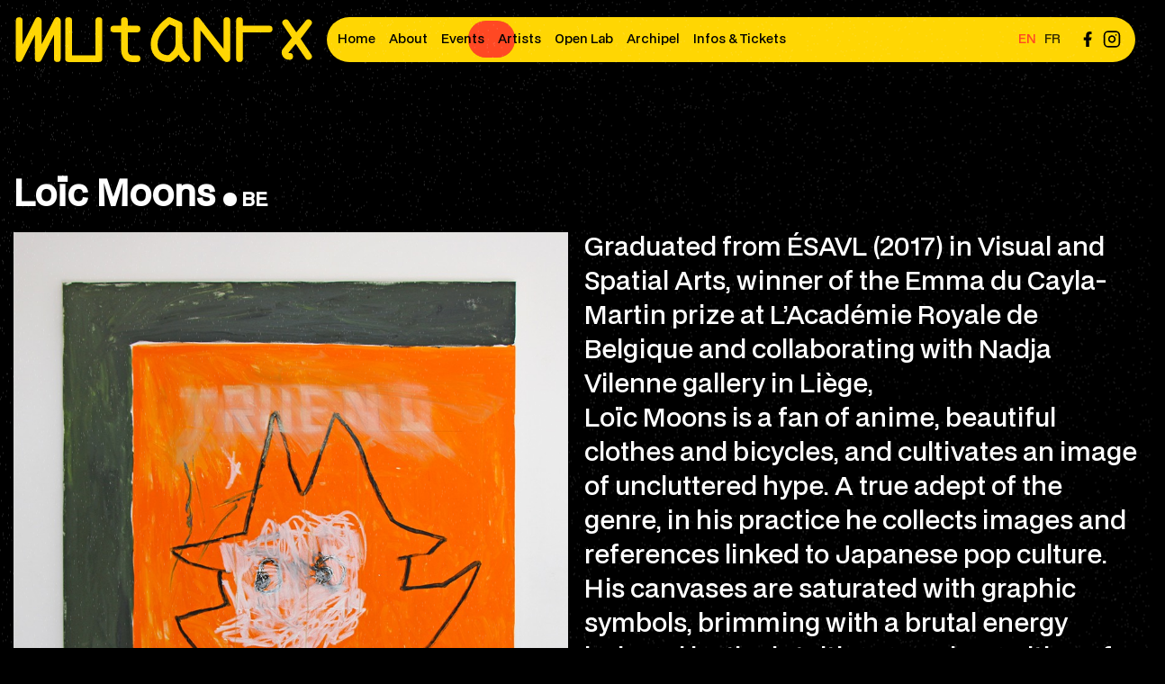

--- FILE ---
content_type: text/html; charset=UTF-8
request_url: https://mutantx.bip-liege.org/en/artists/loic-moons/
body_size: 13208
content:
<!DOCTYPE html>
<html lang="en-US">
<head>
<!-- Google tag (gtag.js) -->
<script async src="https://www.googletagmanager.com/gtag/js?id=G-1TTFCLFEQV"></script>
<script>
  window.dataLayer = window.dataLayer || [];
  function gtag(){dataLayer.push(arguments);}
  gtag('js', new Date());

  gtag('config', 'G-1TTFCLFEQV');
</script>

<meta charset="UTF-8" />
<meta http-equiv="X-UA-Compatible" content="IE=edge" />
<meta name="viewport" content="width=device-width, initial-scale=1.0" />

<link rel="apple-touch-icon" sizes="180x180" href="https://mutantx.bip-liege.org/wp-content/themes/mutantx/src/images/favicon/apple-touch-icon.png">
<link rel="icon" type="image/png" sizes="32x32" href="https://mutantx.bip-liege.org/wp-content/themes/mutantx/src/images/favicon/favicon-32x32.png">
<link rel="icon" type="image/png" sizes="16x16" href="https://mutantx.bip-liege.org/wp-content/themes/mutantx/src/images/favicon/favicon-16x16.png">
<link rel="manifest" href="https://mutantx.bip-liege.org/wp-content/themes/mutantx/src/images/favicon/site.webmanifest">
<link rel="mask-icon" href="https://mutantx.bip-liege.org/wp-content/themes/mutantx/src/images/favicon/safari-pinned-tab.svg" color="#5bbad5">
<meta name="msapplication-TileColor" content="#da532c">
<meta name="theme-color" content="#ffffff">

<meta name='robots' content='index, follow, max-image-preview:large, max-snippet:-1, max-video-preview:-1' />
<link rel="alternate" hreflang="en" href="https://mutantx.bip-liege.org/en/artists/loic-moons/" />
<link rel="alternate" hreflang="fr" href="https://mutantx.bip-liege.org/artists/loic-moons/" />
<link rel="alternate" hreflang="x-default" href="https://mutantx.bip-liege.org/artists/loic-moons/" />

	<!-- This site is optimized with the Yoast SEO plugin v22.0 - https://yoast.com/wordpress/plugins/seo/ -->
	<title>Loïc Moons - MUTANTX - Biennale de l’Image Possible 2024</title>
	<link rel="canonical" href="https://mutantx.bip-liege.org/en/artists/loic-moons/" />
	<meta property="og:locale" content="en_US" />
	<meta property="og:type" content="article" />
	<meta property="og:title" content="Loïc Moons - MUTANTX - Biennale de l’Image Possible 2024" />
	<meta property="og:url" content="https://mutantx.bip-liege.org/en/artists/loic-moons/" />
	<meta property="og:site_name" content="MUTANTX - Biennale de l’Image Possible 2024" />
	<meta property="article:modified_time" content="2024-02-16T13:33:52+00:00" />
	<meta name="twitter:card" content="summary_large_image" />
	<script type="application/ld+json" class="yoast-schema-graph">{"@context":"https://schema.org","@graph":[{"@type":"WebPage","@id":"https://mutantx.bip-liege.org/en/artists/loic-moons/","url":"https://mutantx.bip-liege.org/en/artists/loic-moons/","name":"Loïc Moons - MUTANTX - Biennale de l’Image Possible 2024","isPartOf":{"@id":"https://mutantx.bip-liege.org/en/#website"},"datePublished":"2024-02-16T12:41:14+00:00","dateModified":"2024-02-16T13:33:52+00:00","breadcrumb":{"@id":"https://mutantx.bip-liege.org/en/artists/loic-moons/#breadcrumb"},"inLanguage":"en-US","potentialAction":[{"@type":"ReadAction","target":["https://mutantx.bip-liege.org/en/artists/loic-moons/"]}]},{"@type":"BreadcrumbList","@id":"https://mutantx.bip-liege.org/en/artists/loic-moons/#breadcrumb","itemListElement":[{"@type":"ListItem","position":1,"name":"Accueil","item":"https://mutantx.bip-liege.org/en/"},{"@type":"ListItem","position":2,"name":"Loïc Moons"}]},{"@type":"WebSite","@id":"https://mutantx.bip-liege.org/en/#website","url":"https://mutantx.bip-liege.org/en/","name":"MUTANTX","description":"Biennale de l’Image Possible 2024 - MUTANTX est une manifestation engagée collectivement, qui en scrutant son territoire et son présent, s’ouvre à l’ailleurs et aux futurs.","alternateName":"MUTANTX - Biennale de l’Image Possible 2024","potentialAction":[{"@type":"SearchAction","target":{"@type":"EntryPoint","urlTemplate":"https://mutantx.bip-liege.org/en/?s={search_term_string}"},"query-input":"required name=search_term_string"}],"inLanguage":"en-US"}]}</script>
	<!-- / Yoast SEO plugin. -->


<link rel="alternate" title="oEmbed (JSON)" type="application/json+oembed" href="https://mutantx.bip-liege.org/en/wp-json/oembed/1.0/embed?url=https%3A%2F%2Fmutantx.bip-liege.org%2Fen%2Fartists%2Floic-moons%2F" />
<link rel="alternate" title="oEmbed (XML)" type="text/xml+oembed" href="https://mutantx.bip-liege.org/en/wp-json/oembed/1.0/embed?url=https%3A%2F%2Fmutantx.bip-liege.org%2Fen%2Fartists%2Floic-moons%2F&#038;format=xml" />
<style id='wp-img-auto-sizes-contain-inline-css' type='text/css'>
img:is([sizes=auto i],[sizes^="auto," i]){contain-intrinsic-size:3000px 1500px}
/*# sourceURL=wp-img-auto-sizes-contain-inline-css */
</style>
<link rel='stylesheet' id='wpml-legacy-horizontal-list-0-css' href='https://mutantx.bip-liege.org/wp-content/plugins/sitepress-multilingual-cms/templates/language-switchers/legacy-list-horizontal/style.min.css?ver=1' type='text/css' media='all' />
<link rel='stylesheet' id='style-css' href='https://mutantx.bip-liege.org/wp-content/themes/mutantx/dist/css/app.css?ver=0.0.1' type='text/css' media='all' />
<script type="text/javascript" id="wpml-cookie-js-extra">
/* <![CDATA[ */
var wpml_cookies = {"wp-wpml_current_language":{"value":"en","expires":1,"path":"/"}};
var wpml_cookies = {"wp-wpml_current_language":{"value":"en","expires":1,"path":"/"}};
//# sourceURL=wpml-cookie-js-extra
/* ]]> */
</script>
<script type="text/javascript" src="https://mutantx.bip-liege.org/wp-content/plugins/sitepress-multilingual-cms/res/js/cookies/language-cookie.js?ver=4.6.9" id="wpml-cookie-js" defer="defer" data-wp-strategy="defer"></script>
<link rel="https://api.w.org/" href="https://mutantx.bip-liege.org/en/wp-json/" /><link rel="alternate" title="JSON" type="application/json" href="https://mutantx.bip-liege.org/en/wp-json/wp/v2/artists/2237" /><link rel="EditURI" type="application/rsd+xml" title="RSD" href="https://mutantx.bip-liege.org/xmlrpc.php?rsd" />
<meta name="generator" content="WordPress 6.9" />
<link rel='shortlink' href='https://mutantx.bip-liege.org/en/?p=2237' />
<meta name="generator" content="WPML ver:4.6.9 stt:1,4;" />
</head>

<body class="wp-singular artists-template-default single single-artists postid-2237 wp-theme-mutantx" data-barba="wrapper" data-scroll-container>

<div class="grain"></div>

<header
    class="header header--purple header--secondary-yellow logo_top">
	<div class="container container--large">
		<div class="flex flex--justify-between flex--center">
			<h1 class="header__title"> 
                <span class="hide">MUTANTX &#8211; Biennale de l’Image Possible 2024</span>
				<a href="https://mutantx.bip-liege.org/en/">
                <div class="mutantx logo_top">
                    <div id="line1" class="mutantx_line mutantx_line--initial">
                        <svg data-name="Calque 2" class="svg_letter svg_letter--m" xmlns="http://www.w3.org/2000/svg" viewBox="0 0 56.69 56.69">
                            <polyline class="cls-2" points="2.83 2.83 2.83 53.86 28.35 2.83 28.35 53.86 53.86 2.83 53.86 53.86"/>
                        </svg>
                        <svg data-name="Calque 2" class="svg_letter  svg_letter--u" xmlns="http://www.w3.org/2000/svg" viewBox="0 0 56.69 56.69">
                            <polyline class="cls-2" points="53.86 2.83 46.77 2.83 46.77 53.86 9.92 53.86 9.92 2.83 2.83 2.83"/>
                        </svg>
                        <svg data-name="Calque 2" class="svg_letter  svg_letter--t" xmlns="http://www.w3.org/2000/svg" viewBox="0 0 56.69 56.69">
                            <path class="cls-2" d="m42.52,53.86s-2.83,0-7.09,0c-7.09,0-9.92-5.71-9.92-12.76V2.83v11.34h17.01H11.34"/>
                        </svg>
                        <svg data-name="Calque 2" class="svg_letter  svg_letter--a" xmlns="http://www.w3.org/2000/svg" viewBox="0 0 56.69 56.69">
                            <path id="A_1" class="cls-2" d="m45.35,41.1c-3.78,5.67-11.39,12.76-20.79,12.76s-13.23-5.71-13.23-12.76h0s34.02-17.01,34.02-17.01v29.76s0-38.27,0-38.27c0-7.04-3.84-12.76-13.23-12.76S15.12,9.92,11.34,15.59"/>
                        </svg>
                        <svg data-name="Calque 2" class=" svg_letter svg_letter--n" xmlns="http://www.w3.org/2000/svg" viewBox="0 0 56.69 56.69">
                            <path class="cls-2" d="m9.77,2.83v51.02s0,0,0,0c0,0,0-51.02,22.15-51.02,17.68,0,16.11,19.84,16.11,19.84h0s-1.42,31.18-1.42,31.18"/>
                        </svg>
                        <svg data-name="Calque 2" class="svg_letter svg_letter--l" xmlns="http://www.w3.org/2000/svg" viewBox="0 0 56.69 56.69">
                            <path class="cls-2" d="m39.67,50.95c-1.8,1.8-4.28,2.91-7.02,2.91-5.48,0-9.92-4.44-9.92-9.92,0-.48.03-.95.1-1.41L28.35,2.83H8.5h39.69"/>
                        </svg>
                        <svg data-name="Calque 2" class="svg_letter svg_letter--x svg_letter--xbip" xmlns="http://www.w3.org/2000/svg" viewBox="0 0 56.69 56.69">
                            <!-- <path class="cls-2" d="m53.86,53.86c-9.54,0-19.8-10.59-28.15-22.13l-.52-.72C15.49,17.43,8.5,2.83,8.5,2.83h0s6.99,14.6,16.69,28.18l.52.72-17.21,22.13L48.19,2.83"/> -->
                            <rect class="cls-bip" x="7.09" y="2.83" width="42.52" height="51.02"/>
                            <polyline class="cls-2" points="36.85 19.84 19.84 36.85 28.35 28.35 19.84 19.84 36.85 36.85"/>
                        </svg>
                    </div>

                    <div id="line2" class="mutantx_line mutantx_line--duplicate hide">
                        <svg data-name="Calque 2" class="svg_letter svg_letter--m" xmlns="http://www.w3.org/2000/svg" viewBox="0 0 56.69 56.69">
                            <polyline class="cls-2" points="2.83 53.86 2.83 2.83 28.35 28.35 28.35 34.02 28.35 28.35 53.86 2.83 53.86 53.86"/>
                        </svg>
                        <svg data-name="Calque 2" class="svg_letter  svg_letter--u" xmlns="http://www.w3.org/2000/svg" viewBox="0 0 56.69 56.69">
                            <path class="cls-2" d="m48.19,2.83v31.18c0,10.96-8.88,19.84-19.84,19.84s-19.84-8.88-19.84-19.84V2.83"/>
                        </svg>
                        <svg data-name="Calque 2" class="svg_letter  svg_letter--t" xmlns="http://www.w3.org/2000/svg" viewBox="0 0 56.69 56.69">
                            <path class="cls-2" d="m8.5,10.31c5.08-4.62,12.09-7.47,19.84-7.47s14.76,2.86,19.84,7.47c-5.08-4.62-12.09-7.47-19.84-7.47v51.02s0-51.02,0-51.02"/>
                        </svg>
                        <svg data-name="Calque 2" class="svg_letter  svg_letter--a" xmlns="http://www.w3.org/2000/svg" viewBox="0 0 56.69 56.69">
                            <path class="cls-2" d="m51.02,53.86s-9.92-7.09-9.92-19.84V8.5l-12.76-5.67s-19.84,14.17-19.84,31.18,12.76,19.84,19.84,19.84c0,0,12.76-7.09,12.76-19.84"/>
                        </svg>
                        <svg data-name="Calque 2" class="svg_letter svg_letter--n" xmlns="http://www.w3.org/2000/svg" viewBox="0 0 56.69 56.69">
                            <polyline class="cls-2" points="53.86 53.86 43.94 49.61 43.94 7.09 34.02 2.83 12.76 7.09 2.83 2.83 12.76 7.09 12.76 49.61 22.68 53.86"/>
                        </svg>
                        <svg data-name="Calque 2" class="svg_letter svg_letter--l" xmlns="http://www.w3.org/2000/svg" viewBox="0 0 56.69 56.69">
                            <path class="cls-2" d="m51.02,41.1c-3.78,5.67-11.39,12.76-20.79,12.76-10.44,0-18.9-8.5-18.9-22.68C11.34,11.34,22.68,2.83,22.68,2.83h-14.17,39.69"/>
                        </svg>
                        <svg data-name="Calque 2" class="svg_letter svg_letter--x" xmlns="http://www.w3.org/2000/svg" viewBox="0 0 56.69 56.69">
                            <path class="cls-2" d="m14.59,53.86c-5.03.9-7.2-3.65-4.67-7.09L48.19,2.83l-20.96,24.07,20.96,26.95L8.5,2.83"/>
                        </svg>
                    </div>

                    <div id="line3" class="mutantx_line mutantx_line--duplicate hide">
                        <svg data-name="Calque 2" class="svg_letter svg_letter--m" xmlns="http://www.w3.org/2000/svg" viewBox="0 0 56.69 56.69">
                            <path class="cls-2" d="m1.59,52.62V14.35C1.59,7.31,7.31,1.59,14.35,1.59s12.76,5.71,12.76,12.76v38.27V14.35c0-7.04,5.71-12.76,12.76-12.76s12.76,5.71,12.76,12.76v38.27"/>
                        </svg>
                        <svg data-name="Calque 2" class="svg_letter  svg_letter--u" xmlns="http://www.w3.org/2000/svg" viewBox="0 0 56.69 56.69">
                            <path class="cls-2" d="m44.38,2.83c4.1,5.41,6.64,12.88,6.64,21.13,0,16.51-10.15,29.89-22.68,29.89S5.67,40.48,5.67,23.97c0-8.25,2.54-15.73,6.64-21.13"/>
                        </svg>
                        <svg data-name="Calque 2" class="svg_letter  svg_letter--t" xmlns="http://www.w3.org/2000/svg" viewBox="0 0 56.69 56.69">
                            <path class="cls-2" d="m41.1,49.61l-5.67,4.25s-9.92-7.09-9.92-19.84V2.83v11.34h-11.34s11.34,0,11.34,0c10.93,0,17.01-8.5,17.01-8.5"/>
                        </svg>
                        <svg data-name="Calque 2" class="svg_letter  svg_letter--a" xmlns="http://www.w3.org/2000/svg" viewBox="0 0 56.69 56.69">
                            <path class="cls-2" d="m53.86,53.86l-9.92-4.25s0-42.52,0-42.52l-12.05-4.25c-6.65,0-12.05,5.39-12.05,12.05s5.39,12.05,12.05,12.05,12.05-5.39,12.05-12.05v12.05H13h0s0,22.68,0,22.68h0s9.92,4.25,9.92,4.25l21.26-4.25"/>
                        </svg>
                        <svg data-name="Calque 2" class="svg_letter svg_letter--n" xmlns="http://www.w3.org/2000/svg" viewBox="0 0 56.69 56.69">
                            <polyline class="cls-2" points="8.5 53.86 8.5 2.83 8.5 28.35 48.19 49.61 48.19 53.86 48.19 2.83"/>
                        </svg>
                        <svg data-name="Calque 2" class="svg_letter svg_letter--l" xmlns="http://www.w3.org/2000/svg" viewBox="0 0 56.69 56.69">
                            <path class="cls-2" d="m36.85,53.86c-8.5,0-8.5-8.5-8.5-8.5V2.83H8.5s39.69,0,39.69,0"/>
                        </svg>
                        <svg data-name="Calque 2" class="svg_letter svg_letter--x" xmlns="http://www.w3.org/2000/svg" viewBox="0 0 56.69 56.69">
                            <polyline class="cls-2" points="8.5 53.86 48.19 2.83 28.35 28.35 48.19 53.86 8.5 2.83"/>
                        </svg>
                    </div>

                    <div id="line4" class="mutantx_line mutantx_line--duplicate hide">
                        <svg data-name="Calque 2" class="svg_letter svg_letter--m" xmlns="http://www.w3.org/2000/svg" viewBox="0 0 56.69 56.69">
                            <polyline class="cls-2" points="1.59 52.62 1.59 1.59 27.11 1.59 27.11 52.62 27.11 1.59 52.62 1.59 52.62 52.62"/>
                        </svg>
                        <svg data-name="Calque 2" class="svg_letter  svg_letter--u" xmlns="http://www.w3.org/2000/svg" viewBox="0 0 56.69 56.69">
                            <path class="cls-2" d="m46.77,2.83v51.02-18.43c0,9.21-5.67,18.43-18.43,18.43s-18.43-7.09-18.43-18.43h0s0-32.6,0-32.6"/>
                        </svg>
                        <svg data-name="Calque 2" class="svg_letter  svg_letter--t" xmlns="http://www.w3.org/2000/svg" viewBox="0 0 56.69 56.69">
                            <path class="cls-2" d="m48.19,46.77c-4.25,4.25-8.55,7.09-15.59,7.09s-9.92-5.71-9.92-12.76V2.83v11.34h-14.17,39.69"/>
                        </svg>
                        <svg data-name="Calque 2" class="svg_letter  svg_letter--a" xmlns="http://www.w3.org/2000/svg" viewBox="0 0 56.69 56.69">
                            <path class="cls-2" d="m8.49,3c6.71-.04,13.43-.04,17.46,8.02l7.91,17.17,8.2,17.8c2.89,5.77,7.15,7.41,11.8,7.86-4.65-.45-8.92-2.09-11.8-7.86l-8.2-17.8-.55.15s-24.8,6.38-24.8,17.01c0,5.67,4.25,8.5,11.34,8.5,12.05,0,19.84-12.05,19.84-12.05"/>
                        </svg>
                        <svg data-name="Calque 2" class="svg_letter svg_letter--n" xmlns="http://www.w3.org/2000/svg" viewBox="0 0 56.69 56.69">
                            <polyline class="cls-2" points="14.17 53.86 14.17 10.12 8.5 2.83 48.19 53.86 48.19 2.83"/>
                        </svg>
                        <svg data-name="Calque 2" class="svg_letter svg_letter--l" xmlns="http://www.w3.org/2000/svg" viewBox="0 0 56.69 56.69">
                            <path class="cls-2" d="m42.52,53.86c-14.17,0-14.17-51.02-14.17-51.02H8.5s39.69,0,39.69,0"/>
                        </svg>
                        <svg data-name="Calque 2" class="svg_letter svg_letter--x" xmlns="http://www.w3.org/2000/svg" viewBox="0 0 56.69 56.69">
                            <polyline class="cls-2" points="48.19 2.83 8.5 2.83 28.35 2.83 28.35 28.35 48.19 28.35 8.5 28.35 28.35 28.35 28.35 53.86 8.5 53.86 48.19 53.86"/>
                        </svg>
                    </div>

                    <div id="line5" class="mutantx_line mutantx_line--duplicate hide">
                        <svg data-name="Calque 2" class="svg_letter svg_letter--m" xmlns="http://www.w3.org/2000/svg" viewBox="0 0 56.69 56.69">
                            <path class="cls-2" d="m53.86,53.86V2.83s-25.51,5.67-25.51,51.02c0,0,0-51.02,0-51.02,0,0-25.51,5.67-25.51,51.02"/>
                        </svg>
                        <svg data-name="Calque 2" class="svg_letter  svg_letter--u" xmlns="http://www.w3.org/2000/svg" viewBox="0 0 56.69 56.69">
                            <path class="cls-2" d="m53.86,53.86s-9.92-7.09-9.92-19.84V2.83v31.18c0,12.76-9.92,19.84-9.92,19.84H8.5s4.25-11.34,4.25-25.51S8.5,2.83,8.5,2.83"/>
                        </svg>
                        <svg data-name="Calque 2" class="svg_letter  svg_letter--t" xmlns="http://www.w3.org/2000/svg" viewBox="0 0 56.69 56.69">
                            <polyline class="cls-2" points="41.1 49.61 35.43 53.86 25.51 49.61 25.51 49.61 25.51 2.83 25.51 14.17 14.17 14.17 41.1 14.17"/>
                        </svg>
                        <svg data-name="Calque 2" class="svg_letter  svg_letter--a" xmlns="http://www.w3.org/2000/svg" viewBox="0 0 56.69 56.69">
                            <path class="cls-2" d="m50.86,11.34s0-8.5-5.67-8.5c-3.29,0-5.31,3.82-6.54,8.5h0c-1.96,7.42-1.96,17.01-1.96,17.01,0,0,0,9.59,1.97,17.01h0c-1.97-7.42-1.97-17.01-1.97-17.01,0,0,0-9.59,1.96-17.01h0c-2.61-5.67-8.77-8.5-14.04-8.5C14.05,2.83,5.5,14.26,5.5,28.35s8.55,25.51,19.1,25.51c5.27,0,11.43-2.83,14.04-8.5h.01c1.24,4.68,3.27,8.5,6.58,8.5,5.63,0,5.63-8.5,5.63-8.5"/>
                        </svg>
                        <svg data-name="Calque 2" class="svg_letter svg_letter--n" xmlns="http://www.w3.org/2000/svg" viewBox="0 0 56.69 56.69">
                            <path class="cls-2" d="m22.68,53.86c-8.5,0-8.5-8.5-8.5-8.5V10.12l-5.67-7.29,39.69,51.02V2.83"/>
                        </svg>
                        <svg data-name="Calque 2" class="svg_letter svg_letter--l" xmlns="http://www.w3.org/2000/svg" viewBox="0 0 56.69 56.69">
                            <polyline class="cls-2" points="28.35 53.86 28.35 2.83 8.5 2.83 48.19 2.83"/>
                        </svg>
                        <svg data-name="Calque 2" class="svg_letter svg_letter--x" xmlns="http://www.w3.org/2000/svg" viewBox="0 0 56.69 56.69">
                            <polyline class="cls-2" points="48.19 2.83 48.19 14.17 28.35 14.17 28.35 42.52 48.19 42.52 48.19 53.86 48.19 42.52 28.35 42.52 8.5 42.52 8.5 53.86 8.5 42.52 28.35 42.52 28.35 14.17 8.5 14.17 8.5 2.83"/>
                        </svg>
                    </div>

                    <div id="line6" class="mutantx_line mutantx_line--duplicate hide">
                        <svg data-name="Calque 2" class="svg_letter svg_letter--m" xmlns="http://www.w3.org/2000/svg" viewBox="0 0 56.69 56.69">
                            <path class="cls-2" d="m2.83,53.86V2.83v12.76C5.67,9.92,12.8,2.83,19.84,2.83s8.5,7.13,8.5,14.17v36.85V17.01c2.83-5.67,9.96-14.17,17.01-14.17s8.5,7.13,8.5,14.17v36.85"/>
                        </svg>
                        <svg data-name="Calque 2" class="svg_letter  svg_letter--u" xmlns="http://www.w3.org/2000/svg" viewBox="0 0 56.69 56.69">
                            <path class="cls-2" d="m46.77,53.86V2.83h0s.1,51.02-22.15,51.02c-17.53,0-16.11-19.84-16.11-19.84h0l1.42-31.18"/>
                        </svg>
                        <svg data-name="Calque 2" class="svg_letter  svg_letter--t" xmlns="http://www.w3.org/2000/svg" viewBox="0 0 56.69 56.69">
                            <path class="cls-2" d="m39.73,50.95c-1.8,1.8-4.28,2.91-7.02,2.91-5.48,0-9.92-4.44-9.92-9.92,0-.48.03-.95.1-1.41L28.4,2.83H8.56h39.69"/>
                        </svg>
                        <svg data-name="Calque 2" class="svg_letter  svg_letter--a" xmlns="http://www.w3.org/2000/svg" viewBox="0 0 56.69 56.69">
                            <path class="cls-2" d="m25.61,35.38C14.26,20.78,5.67,2.83,5.67,2.83l5.74,10.84-5.74,40.18,1.2-8.39,18.74-10.09c7.79,10.03,16.89,18.48,25.41,18.48"/>
                        </svg>
                        <svg data-name="Calque 2" class="svg_letter svg_letter--n" xmlns="http://www.w3.org/2000/svg" viewBox="0 0 56.69 56.69">
                            <path class="cls-2" d="m9.92,2.83v31.18L42.52,2.83s5.67,11.34,5.67,25.51-5.67,25.51-5.67,25.51"/>
                        </svg>
                        <svg data-name="Calque 2" class="svg_letter svg_letter--l" xmlns="http://www.w3.org/2000/svg" viewBox="0 0 56.69 56.69">
                            <path class="cls-2" d="m46.77,43.94c0,5.48-4.44,9.92-9.92,9.92h-9.92c-5.48,0-9.92-4.44-9.92-9.92V2.83v11.34h-5.67,29.76"/>
                        </svg>
                        <svg data-name="Calque 2" class="svg_letter svg_letter--x" xmlns="http://www.w3.org/2000/svg" viewBox="0 0 56.69 56.69">
                            <path class="cls-2" d="m5.67,53.86c12.52,0,22.68-11.42,22.68-25.51S18.19,2.83,5.67,2.83c12.52,0,22.68,11.42,22.68,25.51s10.15,25.51,22.68,25.51c-12.52,0-22.68-11.42-22.68-25.51S38.5,2.83,51.02,2.83"/>
                        </svg>
                    </div>

                    <div id="line7" class="mutantx_line mutantx_line--duplicate hide">
                        <svg data-name="Calque 2" class="svg_letter svg_letter--m" xmlns="http://www.w3.org/2000/svg" viewBox="0 0 56.69 56.69">
                            <polyline class="cls-2" points="53.86 53.86 43.94 49.61 43.94 7.09 34.02 2.83 28.35 7.09 28.35 49.61 38.27 53.86 28.35 49.61 28.35 7.09 18.43 2.83 12.76 7.09 2.83 2.83 12.76 7.09 12.76 49.61 22.68 53.86"/>
                        </svg>
                        <svg data-name="Calque 2" class="svg_letter  svg_letter--u" xmlns="http://www.w3.org/2000/svg" viewBox="0 0 56.69 56.69">
                            <path class="cls-2" d="m8.5,2.83h11.34s-11.34,8.5-11.34,28.35c0,14.17,8.46,22.68,18.9,22.68h0c9.39,0,17.01-7.09,20.79-12.76v12.76s0-51.02,0-51.02"/>
                        </svg>
                        <svg data-name="Calque 2" class="svg_letter  svg_letter--t" xmlns="http://www.w3.org/2000/svg" viewBox="0 0 56.69 56.69">
                            <path class="cls-2" d="m36.85,53.86c-8.5,0-8.5-8.5-8.5-8.5V2.83H8.5s39.69,0,39.69,0"/>
                        </svg>
                        <svg data-name="Calque 2" class="svg_letter  svg_letter--a" xmlns="http://www.w3.org/2000/svg" viewBox="0 0 56.69 56.69">
                            <polyline class="cls-2" points="8.5 53.86 28.35 2.83 41.57 36.85 15.12 36.85 41.57 36.85 48.19 53.86"/>
                        </svg>
                        <svg data-name="Calque 2" class="svg_letter svg_letter--n" xmlns="http://www.w3.org/2000/svg" viewBox="0 0 56.69 56.69">
                            <polyline class="cls-2" points="8.5 53.86 8.5 2.83 48.19 2.83 48.19 53.86"/>
                        </svg>
                        <svg data-name="Calque 2" class="svg_letter svg_letter--l" xmlns="http://www.w3.org/2000/svg" viewBox="0 0 56.69 56.69">
                            <polyline class="cls-2" points="22.68 53.86 22.68 2.83 22.68 14.17 11.34 14.17 48.19 14.17"/>
                        </svg>
                        <svg data-name="Calque 2" class="svg_letter svg_letter--x" xmlns="http://www.w3.org/2000/svg" viewBox="0 0 56.69 56.69">
                            <polyline class="cls-2" points="2.83 2.83 17.01 2.83 17.01 53.86 2.83 53.86 17.01 53.86 17.01 28.35 39.69 28.35 39.69 2.83 53.86 2.83 53.86 2.83 39.69 2.83 39.69 53.86 53.86 53.86"/>
                        </svg>
                    </div>

                    <div id="line8" class="mutantx_line mutantx_line--duplicate hide">
                        <svg data-name="Calque 2" class="svg_letter svg_letter--m" xmlns="http://www.w3.org/2000/svg" viewBox="0 0 56.69 56.69">
                            <path class="cls-2" d="m8.5,53.86c-3.49.94-7.1-1.61-4.96-7.09,2.3-5.89,11.59-32.54,11.59-32.54l-3.8-11.4,17.01,51.02,12.29-39.65-3.79-11.37,17.01,51.02"/>
                        </svg>
                        <svg data-name="Calque 2" class="svg_letter  svg_letter--u" xmlns="http://www.w3.org/2000/svg" viewBox="0 0 56.69 56.69">
                            <polyline class="cls-2" points="8.5 2.83 28.35 53.86 48.19 2.83"/>
                        </svg>
                        <svg data-name="Calque 2" class="svg_letter  svg_letter--t" xmlns="http://www.w3.org/2000/svg" viewBox="0 0 56.69 56.69">
                            <polyline class="cls-2" points="8.5 53.86 8.5 2.83 8.5 14.17 48.19 14.17 8.5 14.17"/>
                        </svg>
                        <svg data-name="Calque 2" class="svg_letter  svg_letter--a" xmlns="http://www.w3.org/2000/svg" viewBox="0 0 56.69 56.69">
                            <polyline class="cls-2" points="48.19 53.86 28.35 2.83 8.5 53.86 39.56 31.67"/>
                        </svg>
                        <svg data-name="Calque 2" class="svg_letter svg_letter--n" xmlns="http://www.w3.org/2000/svg" viewBox="0 0 56.69 56.69">
                            <polyline class="cls-2" points="2.83 53.86 9.92 53.86 9.92 2.83 46.77 2.83 46.77 53.86 53.86 53.86"/>
                        </svg>
                        <svg data-name="Calque 2" class="svg_letter svg_letter--l" xmlns="http://www.w3.org/2000/svg" viewBox="0 0 56.69 56.69">
                            <path class="cls-2" d="m42.52,53.86s-2.83,0-7.09,0c-7.09,0-9.92-5.71-9.92-12.76V2.83v11.34h-14.17,31.18"/>
                        </svg>
                        <svg data-name="Calque 2" class="svg_letter svg_letter--x" xmlns="http://www.w3.org/2000/svg" viewBox="0 0 56.69 56.69">
                            <path class="cls-2" d="m11.34,53.86s17.01-5.67,17.01-25.51C28.35,8.5,11.34,2.83,11.34,2.83h0s17.01,5.67,17.01,25.51h-13,25.46-12.46L37.4,2.83l8.5,5.67-8.5-5.67-9.05,25.51c0,19.84,17.01,25.51,17.01,25.51"/>
                        </svg>
                    </div>
                    <div id="line9" class="mutantx_line mutantx_line--duplicate hide">
                        <svg data-name="Calque 2" class="svg_letter svg_letter--m" xmlns="http://www.w3.org/2000/svg" viewBox="0 0 56.69 56.69">
                            <path class="cls-2" d="M2.83,2.83v31.18L18.43,2.83l14.17,31.18L48.19,2.83s5.67,11.34,5.67,25.51-5.67,25.51-5.67,25.51"/>
                        </svg>
                        <svg data-name="Calque 2" class="svg_letter  svg_letter--u" xmlns="http://www.w3.org/2000/svg" viewBox="0 0 56.69 56.69">
                            <path class="cls-2" d="M7.09,2.83l1.42,41.1c0,5.48,4.44,9.92,9.92,9.92h9.92l19.84-12.76v12.76V2.83"/>
                        </svg>
                        <svg data-name="Calque 2" class="svg_letter  svg_letter--t" xmlns="http://www.w3.org/2000/svg" viewBox="0 0 56.69 56.69">
                            <polyline class="cls-2" points="28.35 53.86 28.35 2.83 28.35 14.17 8.5 14.17 48.19 14.17"/>
                        </svg>
                        <svg data-name="Calque 2" class="svg_letter  svg_letter--a" xmlns="http://www.w3.org/2000/svg" viewBox="0 0 56.69 56.69">
                            <path class="cls-2" d="M8.5,53.86S14.61,2.83,48.19,2.83v51.02s-7.8-20.32-32.22-25.99"/>
                        </svg>
                        <svg data-name="Calque 2" class="svg_letter svg_letter--n" xmlns="http://www.w3.org/2000/svg" viewBox="0 0 56.69 56.69">
                            <path class="cls-2" d="M2.83,2.83s9.92,7.09,9.92,19.84h0v31.18-31.18c0-12.76,9.92-19.84,9.92-19.84h25.51s-4.25,11.34-4.25,25.51,4.25,25.51,4.25,25.51"/>
                        </svg>
                        <svg data-name="Calque 2" class="svg_letter svg_letter--l" xmlns="http://www.w3.org/2000/svg" viewBox="0 0 56.69 56.69">
                            <polyline class="cls-2" points="41.1 49.61 35.43 53.86 25.51 49.61 25.51 49.61 25.51 2.83 25.51 14.17 14.17 14.17 41.1 14.17"/>
                        </svg>
                        <svg data-name="Calque 2" class="svg_letter svg_letter--x" xmlns="http://www.w3.org/2000/svg" viewBox="0 0 56.69 56.69">
                        <path class="cls-2" d="M8.5,53.86l21.32-23.18h0l16.87-18.34c.93-1.01,1.49-2.36,1.49-3.83,0-3.13-2.54-5.67-5.67-5.67s-5.67,2.54-5.67,5.67c0-3.13,2.54-5.67,5.67-5.67s5.67,2.54,5.67,5.67c0,1.48-.57,2.82-1.49,3.83l-16.87,18.34h0s7.7,17.99,7.7,17.99c1.29,3.05,4.31,5.19,7.83,5.19,4.7,0,8.5-3.81,8.5-8.5,0,4.7-3.81,8.5-8.5,8.5-3.52,0-6.54-2.14-7.83-5.19l-7.7-17.99h0L19.42,6.36c-.84-2.07-2.88-3.53-5.25-3.53-3.13,0-5.67,2.54-5.67,5.67"/>
                        </svg>
                    </div>
                    <div id="line10" class="mutantx_line mutantx_line--duplicate hide">
                        <svg data-name="Calque 2" class="svg_letter svg_letter--m" xmlns="http://www.w3.org/2000/svg" viewBox="0 0 56.69 56.69">
                            <polyline class="cls-2" points="2.83 53.86 8.5 2.83 28.35 53.86 48.19 2.83 53.86 53.86"/>
                        </svg>
                        <svg data-name="Calque 2" class="svg_letter  svg_letter--u" xmlns="http://www.w3.org/2000/svg" viewBox="0 0 56.69 56.69">
                            <polyline class="cls-2" points="8.5 2.83 8.5 53.86 48.19 53.86 48.19 2.83"/>
                        </svg>
                        <svg data-name="Calque 2" class="svg_letter  svg_letter--t" xmlns="http://www.w3.org/2000/svg" viewBox="0 0 56.69 56.69">
                        <polyline class="cls-2" points="22.68 53.86 22.68 2.83 22.68 14.17 11.34 14.17 48.19 14.17"/>
                        </svg>
                        <svg data-name="Calque 2" class="svg_letter  svg_letter--a" xmlns="http://www.w3.org/2000/svg" viewBox="0 0 56.69 56.69">
                            <polyline class="cls-2" points="8.5 53.86 8.5 2.83 48.19 2.83 48.19 28.35 8.5 28.35 48.19 28.35 48.19 53.86"/>
                        </svg>
                        <svg data-name="Calque 2" class="svg_letter svg_letter--n" xmlns="http://www.w3.org/2000/svg" viewBox="0 0 56.69 56.69">
                        <path class="cls-2" d="M9.92,53.86V2.83v18.43c0-9.21,5.67-18.43,18.43-18.43s18.43,7.09,18.43,18.43h0s0,32.6,0,32.6"/>
                        </svg>
                        <svg data-name="Calque 2" class="svg_letter svg_letter--l" xmlns="http://www.w3.org/2000/svg" viewBox="0 0 56.69 56.69">
                            <path class="cls-2" d="M48.19,46.77c-4.25,4.25-8.55,7.09-15.59,7.09s-9.92-5.71-9.92-12.76V2.83v11.34h-14.17,39.69"/>
                        </svg>
                        <svg data-name="Calque 2" class="svg_letter svg_letter--x" xmlns="http://www.w3.org/2000/svg" viewBox="0 0 56.69 56.69">
                            <path class="cls-2" d="M8.5,53.86L48.19,2.83l-16.34,21.01,10.21,22.16c2.89,5.77,7.15,7.41,11.8,7.86-4.65-.45-8.92-2.09-11.8-7.86l-10.21-22.16h0l-5.91-12.82C21.92,2.97,15.2,2.97,8.49,3"/>
                        </svg>
                    </div>
                    <div id="line11" class="mutantx_line mutantx_line--duplicate hide">
                        <svg data-name="Calque 2"  class="svg_letter  svg_letter--m" xmlns="http://www.w3.org/2000/svg" viewBox="0 0 56.69 56.69">
                            <path class="cls-2" d="M53.86,53.86s-4.25-11.34-4.25-25.51,4.25-25.51,4.25-25.51h-11.34s-9.92,7.09-9.92,19.84v31.18s0-31.18,0-31.18c0-12.76-9.92-19.84-9.92-19.84,0,0-9.92,7.09-9.92,19.84,0,0,0,31.18,0,31.18v-31.18C12.76,9.92,2.83,2.83,2.83,2.83"/>
                        </svg>
                        <svg data-name="Calque 2" class="svg_letter  svg_letter--u" xmlns="http://www.w3.org/2000/svg" viewBox="0 0 56.69 56.69">
                            <polyline class="cls-2" points="34.02 2.83 43.94 7.09 43.94 49.61 51.18 52.71 43.94 49.61 22.68 53.86 12.76 49.61 12.76 7.09 2.83 2.83"/>
                        </svg>
                        <svg data-name="Calque 2" class="svg_letter  svg_letter--t" xmlns="http://www.w3.org/2000/svg" viewBox="0 0 56.69 56.69">
                            <path class="cls-2" d="M51.02,41.1c-3.78,5.67-11.39,12.76-20.79,12.76h0c-10.44,0-18.9-8.5-18.9-22.68C11.34,11.34,22.68,2.83,22.68,2.83h25.51H8.5"/>
                        </svg>
                        <svg data-name="Calque 2" class="svg_letter  svg_letter--a" xmlns="http://www.w3.org/2000/svg" viewBox="0 0 56.69 56.69">
                            <path class="cls-2" d="M18.43,53.86c-6.07,0-7.09-5.67-5.29-9.26l15.22-30.43-5.67-11.34,25.51,51.02"/>
                        </svg>
                        <svg data-name="Calque 2" class="svg_letter svg_letter--n" xmlns="http://www.w3.org/2000/svg" viewBox="0 0 56.69 56.69">
                            <polyline class="cls-2" points="8.5 53.86 8.5 2.83 48.19 53.86 48.19 2.83"/>
                        </svg>
                        <svg data-name="Calque 2" class="svg_letter svg_letter--l" xmlns="http://www.w3.org/2000/svg" viewBox="0 0 56.69 56.69">
                            <polyline class="cls-2" points="8.5 53.86 8.5 2.83 8.5 14.17 48.19 14.17"/>
                        </svg>
                        <svg data-name="Calque 2" class="svg_letter svg_letter--x" xmlns="http://www.w3.org/2000/svg" viewBox="0 0 56.69 56.69">
                            <polyline class="cls-2" points="8.5 2.83 48.19 53.86 28.35 28.35 48.19 2.83 8.5 53.86"/>
                        </svg>
                    </div>
                </div>
				</a>
			</h1>
			<nav id="desktopNavigation" class="site-navigation site-navigation--desktop flex flex--justify-between" role="navigation" aria-label="Navigation desktop" aria-hidden="false">
            <ul class="site-navigation__list flex" role="menu">
            <div class="active-bckg"></div>
            <div class="hover-bckg"></div>
                                <li class="site-navigation__item" role="presentation">
                        <a data-slug="home"
                        class="site-navigation__link  home"
                        role="menuitem"
                        title="Home"
                        href="https://mutantx.bip-liege.org/en/"
                        data-en="https://mutantx.bip-liege.org/en/"
                        data-fr="https://mutantx.bip-liege.org/en/">Home</a>
                    </li>
                                                <li class="site-navigation__item" role="presentation">
                        <a data-slug="about"
                        class="site-navigation__link  "
                        role="menuitem"
                        title="About"
                        href="https://mutantx.bip-liege.org/en/about-2/"
                        data-en="https://mutantx.bip-liege.org/en/about-2/"
                        data-fr="https://mutantx.bip-liege.org/a-propos/">About</a>
                    </li>
                                                <li class="site-navigation__item" role="presentation">
                        <a data-slug="events"
                        class="site-navigation__link  "
                        role="menuitem"
                        title="Events"
                        href="https://mutantx.bip-liege.org/en/events/"
                        data-en="https://mutantx.bip-liege.org/en/events/"
                        data-fr="https://mutantx.bip-liege.org/evenements/">Events</a>
                    </li>
                                                <li class="site-navigation__item" role="presentation">
                        <a data-slug="artists"
                        class="site-navigation__link  "
                        role="menuitem"
                        title="Artists"
                        href="https://mutantx.bip-liege.org/en/artistes/"
                        data-en="https://mutantx.bip-liege.org/en/artistes/"
                        data-fr="https://mutantx.bip-liege.org/artistes/">Artists</a>
                    </li>
                                                <li class="site-navigation__item" role="presentation">
                        <a data-slug="publicx"
                        class="site-navigation__link  "
                        role="menuitem"
                        title="Open Lab"
                        href="https://mutantx.bip-liege.org/en/publicx/"
                        data-en="https://mutantx.bip-liege.org/en/publicx/"
                        data-fr="https://mutantx.bip-liege.org/publicx/">Open Lab</a>
                    </li>
                                                <li class="site-navigation__item" role="presentation">
                        <a data-slug="archipel"
                        class="site-navigation__link  "
                        role="menuitem"
                        title="Archipel"
                        href="https://mutantx.bip-liege.org/en/archipel/"
                        data-en="https://mutantx.bip-liege.org/en/archipel/"
                        data-fr="https://mutantx.bip-liege.org/archipel/">Archipel</a>
                    </li>
                                                <li class="site-navigation__item" role="presentation">
                        <a data-slug="infotickets"
                        class="site-navigation__link  "
                        role="menuitem"
                        title="Infos & Tickets"
                        href="https://mutantx.bip-liege.org/en/infos-tickets/"
                        data-en="https://mutantx.bip-liege.org/en/infos-tickets-2/"
                        data-fr="https://mutantx.bip-liege.org/infos-tickets/">Infos & Tickets</a>
                    </li>
                                    </ul>
        <div class="right">
        <div class="site-navigation-languages site-navigation-languages--desktop" data-barba-prevent="all">
            
<div class="wpml-ls-statics-shortcode_actions wpml-ls wpml-ls-legacy-list-horizontal">
	<ul><li class="wpml-ls-slot-shortcode_actions wpml-ls-item wpml-ls-item-en wpml-ls-current-language wpml-ls-first-item wpml-ls-item-legacy-list-horizontal">
				<a href="https://mutantx.bip-liege.org/en/artists/loic-moons/" class="wpml-ls-link">
                    <span class="wpml-ls-native">EN</span></a>
			</li><li class="wpml-ls-slot-shortcode_actions wpml-ls-item wpml-ls-item-fr wpml-ls-last-item wpml-ls-item-legacy-list-horizontal">
				<a href="https://mutantx.bip-liege.org/artists/loic-moons/" class="wpml-ls-link">
                    <span class="wpml-ls-native" lang="fr">FR</span></a>
			</li></ul>
</div>
        </div>
        <ul class="site-navigation__social-list flex">
            <li class="site-navigation__item" role="presentation">
                <a class="site-navigation__social-list__link" role="menuitem" href="https://www.facebook.com/BIPliege" target="_blank"> 
                    <div class='o-svg-icon o-svg-icon-facebook'><svg width="24" height="25" viewBox="0 0 24 25" fill="none" xmlns="http://www.w3.org/2000/svg">
<path d="M14 14H16.5L17.5 10H14V8C14 6.97 14 6 16 6H17.5V2.64C17.174 2.597 15.943 2.5 14.643 2.5C11.928 2.5 10 4.157 10 7.2V10H7V14H10V22.5H14V14Z" fill="black"/>
</svg>
</div>                    <span class="u-sr-accessible">Facebook</span>
                </a>
            </li>
            <li class="site-navigation__item" role="presentation">
                <a class="site-navigation__social-list__link" role="menuitem" href="https://www.instagram.com/bipliege/" target="_blank">
                    <div class='o-svg-icon o-svg-icon-instagram'><svg width="24" height="25" viewBox="0 0 24 25" fill="none" xmlns="http://www.w3.org/2000/svg">
<path d="M17 2.5H7C4.23858 2.5 2 4.73858 2 7.5V17.5C2 20.2614 4.23858 22.5 7 22.5H17C19.7614 22.5 22 20.2614 22 17.5V7.5C22 4.73858 19.7614 2.5 17 2.5Z" stroke="black" stroke-width="2" stroke-linecap="round" stroke-linejoin="round"/>
<path d="M15.9997 11.8701C16.1231 12.7023 15.981 13.5523 15.5935 14.2991C15.206 15.0459 14.5929 15.6515 13.8413 16.0297C13.0898 16.408 12.2382 16.5397 11.4075 16.406C10.5768 16.2723 9.80947 15.8801 9.21455 15.2852C8.61962 14.6903 8.22744 13.9229 8.09377 13.0923C7.96011 12.2616 8.09177 11.41 8.47003 10.6584C8.84829 9.90691 9.45389 9.2938 10.2007 8.9063C10.9475 8.5188 11.7975 8.37665 12.6297 8.50006C13.4786 8.62594 14.2646 9.02152 14.8714 9.62836C15.4782 10.2352 15.8738 11.0211 15.9997 11.8701Z" stroke="black" stroke-width="2" stroke-linecap="round" stroke-linejoin="round"/>
<path d="M17.5 7H17.51" stroke="black" stroke-width="2" stroke-linecap="round" stroke-linejoin="round"/>
</svg>
</div>                    <span class="u-sr-accessible">Facebook</span>
                </a>
            </li>
        </ul>
    </div>
</nav>
			<div class="site-navigation--burger">
    <button id="mobileNavigationButton" class="burger burger--closed" aria-label="Navigation mobile" aria-haspopup="true" aria-controls="mobileNavigation" aria-expanded="false">
        <div class="burger-icon">
            <div class="burger-icon__bar"></div>
            <div class="burger-icon__bar"></div>
        </div>
    </button>
</div>		</div>
		<nav id="mobileNavigation" class="site-navigation site-navigation--mobile" role="navigation" aria-labelledby="mobileNavigationButton" aria-hidden="true">
    <div class="wrapper">
        <div class="wrapper--bottom">
            
        </div>
                    <ul class="site-navigation--mobile--list" role="menu">
                                        <li class="site-navigation__item" role="presentation">
                            <a data-slug="home"
                            class="site-navigation__link"
                            role="menuitem"
                            title="Home"
                            href="https://mutantx.bip-liege.org/en/">Home</a>
                        </li>
                                                            <li class="site-navigation__item" role="presentation">
                            <a data-slug="about"
                            class="site-navigation__link"
                            role="menuitem"
                            title="about"
                            href="https://mutantx.bip-liege.org/en/about-2/">about</a>
                        </li>
                                                            <li class="site-navigation__item" role="presentation">
                            <a data-slug="events"
                            class="site-navigation__link"
                            role="menuitem"
                            title="Events"
                            href="https://mutantx.bip-liege.org/en/events/">Events</a>
                        </li>
                                                            <li class="site-navigation__item" role="presentation">
                            <a data-slug="artists"
                            class="site-navigation__link"
                            role="menuitem"
                            title="Artists"
                            href="https://mutantx.bip-liege.org/en/artistes/">Artists</a>
                        </li>
                                                            <li class="site-navigation__item" role="presentation">
                            <a data-slug="publicx"
                            class="site-navigation__link"
                            role="menuitem"
                            title="PublicX"
                            href="https://mutantx.bip-liege.org/en/publicx/">PublicX</a>
                        </li>
                                                            <li class="site-navigation__item" role="presentation">
                            <a data-slug="archipel"
                            class="site-navigation__link"
                            role="menuitem"
                            title="Archipel"
                            href="https://mutantx.bip-liege.org/en/archipel/">Archipel</a>
                        </li>
                                                            <li class="site-navigation__item" role="presentation">
                            <a data-slug="infotickets"
                            class="site-navigation__link"
                            role="menuitem"
                            title="Infos & Tickets"
                            href="https://mutantx.bip-liege.org/en/infos-tickets/">Infos & Tickets</a>
                        </li>
                                                    <li class="site-navigation--mobile--list site-navigation--mobile--list--addons">
                    <div class="site-navigation-languages site-navigation-languages--mobile" data-barba-prevent="all">
                        
<div class="wpml-ls-statics-shortcode_actions wpml-ls wpml-ls-legacy-list-horizontal">
	<ul><li class="wpml-ls-slot-shortcode_actions wpml-ls-item wpml-ls-item-en wpml-ls-current-language wpml-ls-first-item wpml-ls-item-legacy-list-horizontal">
				<a href="https://mutantx.bip-liege.org/en/artists/loic-moons/" class="wpml-ls-link">
                    <span class="wpml-ls-native">EN</span></a>
			</li><li class="wpml-ls-slot-shortcode_actions wpml-ls-item wpml-ls-item-fr wpml-ls-last-item wpml-ls-item-legacy-list-horizontal">
				<a href="https://mutantx.bip-liege.org/artists/loic-moons/" class="wpml-ls-link">
                    <span class="wpml-ls-native" lang="fr">FR</span></a>
			</li></ul>
</div>
                    </div>
                    <ul class="site-navigation__social-list">
                        <li class="site-navigation__item" role="presentation">
                            <a class="site-navigation__social-list__link" title="Facebook" role="menuitem" href="https://www.facebook.com/BIPliege" target="_blank"> 
                                <div class='o-svg-icon o-svg-icon-facebook'><svg width="24" height="25" viewBox="0 0 24 25" fill="none" xmlns="http://www.w3.org/2000/svg">
<path d="M14 14H16.5L17.5 10H14V8C14 6.97 14 6 16 6H17.5V2.64C17.174 2.597 15.943 2.5 14.643 2.5C11.928 2.5 10 4.157 10 7.2V10H7V14H10V22.5H14V14Z" fill="black"/>
</svg>
</div>                                <span class="u-sr-accessible">Facebook</span>
                            </a>
                        </li>
                        <li class="site-navigation__item" role="presentation">
                            <a class="site-navigation__social-list__link" title="Instagram" role="menuitem" href="https://www.instagram.com/bipliege/" target="_blank">
                                <div class='o-svg-icon o-svg-icon-instagram'><svg width="24" height="25" viewBox="0 0 24 25" fill="none" xmlns="http://www.w3.org/2000/svg">
<path d="M17 2.5H7C4.23858 2.5 2 4.73858 2 7.5V17.5C2 20.2614 4.23858 22.5 7 22.5H17C19.7614 22.5 22 20.2614 22 17.5V7.5C22 4.73858 19.7614 2.5 17 2.5Z" stroke="black" stroke-width="2" stroke-linecap="round" stroke-linejoin="round"/>
<path d="M15.9997 11.8701C16.1231 12.7023 15.981 13.5523 15.5935 14.2991C15.206 15.0459 14.5929 15.6515 13.8413 16.0297C13.0898 16.408 12.2382 16.5397 11.4075 16.406C10.5768 16.2723 9.80947 15.8801 9.21455 15.2852C8.61962 14.6903 8.22744 13.9229 8.09377 13.0923C7.96011 12.2616 8.09177 11.41 8.47003 10.6584C8.84829 9.90691 9.45389 9.2938 10.2007 8.9063C10.9475 8.5188 11.7975 8.37665 12.6297 8.50006C13.4786 8.62594 14.2646 9.02152 14.8714 9.62836C15.4782 10.2352 15.8738 11.0211 15.9997 11.8701Z" stroke="black" stroke-width="2" stroke-linecap="round" stroke-linejoin="round"/>
<path d="M17.5 7H17.51" stroke="black" stroke-width="2" stroke-linecap="round" stroke-linejoin="round"/>
</svg>
</div>                                <span class="u-sr-accessible">Facebook</span>
                            </a>
                        </li>
                    </ul>
                </li>
            </ul>
            </div>
</nav>	</div>
</header>

<div class="container container--large container--large--mutantx">
    <div class="mutantx logo_bottom">
        <div id="line1" class="mutantx_line mutantx_line--initial">
            <svg data-name="Calque 2" class="svg_letter svg_letter--m" xmlns="http://www.w3.org/2000/svg" viewBox="0 0 56.69 56.69">
                <polyline class="cls-2" points="2.83 2.83 2.83 53.86 28.35 2.83 28.35 53.86 53.86 2.83 53.86 53.86"/>
            </svg>
            <svg data-name="Calque 2" class="svg_letter  svg_letter--u" xmlns="http://www.w3.org/2000/svg" viewBox="0 0 56.69 56.69">
                <polyline class="cls-2" points="53.86 2.83 46.77 2.83 46.77 53.86 9.92 53.86 9.92 2.83 2.83 2.83"/>
            </svg>
            <svg data-name="Calque 2" class="svg_letter  svg_letter--t" xmlns="http://www.w3.org/2000/svg" viewBox="0 0 56.69 56.69">
                <path class="cls-2" d="m42.52,53.86s-2.83,0-7.09,0c-7.09,0-9.92-5.71-9.92-12.76V2.83v11.34h17.01H11.34"/>
            </svg>
            <svg data-name="Calque 2" class="svg_letter  svg_letter--a" xmlns="http://www.w3.org/2000/svg" viewBox="0 0 56.69 56.69">
                <path id="A_1" class="cls-2" d="m45.35,41.1c-3.78,5.67-11.39,12.76-20.79,12.76s-13.23-5.71-13.23-12.76h0s34.02-17.01,34.02-17.01v29.76s0-38.27,0-38.27c0-7.04-3.84-12.76-13.23-12.76S15.12,9.92,11.34,15.59"/>
            </svg>
            <svg data-name="Calque 2" class=" svg_letter svg_letter--n" xmlns="http://www.w3.org/2000/svg" viewBox="0 0 56.69 56.69">
                <path class="cls-2" d="m9.77,2.83v51.02s0,0,0,0c0,0,0-51.02,22.15-51.02,17.68,0,16.11,19.84,16.11,19.84h0s-1.42,31.18-1.42,31.18"/>
            </svg>
            <svg data-name="Calque 2" class="svg_letter svg_letter--l" xmlns="http://www.w3.org/2000/svg" viewBox="0 0 56.69 56.69">
                <path class="cls-2" d="m39.67,50.95c-1.8,1.8-4.28,2.91-7.02,2.91-5.48,0-9.92-4.44-9.92-9.92,0-.48.03-.95.1-1.41L28.35,2.83H8.5h39.69"/>
            </svg>
            <svg data-name="Calque 2" class="svg_letter svg_letter--x svg_letter--xbip" xmlns="http://www.w3.org/2000/svg" viewBox="0 0 56.69 56.69">
                <!-- <path class="cls-2" d="m53.86,53.86c-9.54,0-19.8-10.59-28.15-22.13l-.52-.72C15.49,17.43,8.5,2.83,8.5,2.83h0s6.99,14.6,16.69,28.18l.52.72-17.21,22.13L48.19,2.83"/> -->
                <rect class="cls-bip" x="7.09" y="2.83" width="42.52" height="51.02"/>
                <polyline class="cls-2" points="36.85 19.84 19.84 36.85 28.35 28.35 19.84 19.84 36.85 36.85"/>
            </svg>
        </div>

        <div id="line2" class="mutantx_line mutantx_line--duplicate hide">
            <svg data-name="Calque 2" class="svg_letter svg_letter--m" xmlns="http://www.w3.org/2000/svg" viewBox="0 0 56.69 56.69">
                <polyline class="cls-2" points="2.83 53.86 2.83 2.83 28.35 28.35 28.35 34.02 28.35 28.35 53.86 2.83 53.86 53.86"/>
            </svg>
            <svg data-name="Calque 2" class="svg_letter  svg_letter--u" xmlns="http://www.w3.org/2000/svg" viewBox="0 0 56.69 56.69">
                <path class="cls-2" d="m48.19,2.83v31.18c0,10.96-8.88,19.84-19.84,19.84s-19.84-8.88-19.84-19.84V2.83"/>
            </svg>
            <svg data-name="Calque 2" class="svg_letter  svg_letter--t" xmlns="http://www.w3.org/2000/svg" viewBox="0 0 56.69 56.69">
                <path class="cls-2" d="m8.5,10.31c5.08-4.62,12.09-7.47,19.84-7.47s14.76,2.86,19.84,7.47c-5.08-4.62-12.09-7.47-19.84-7.47v51.02s0-51.02,0-51.02"/>
            </svg>
            <svg data-name="Calque 2" class="svg_letter  svg_letter--a" xmlns="http://www.w3.org/2000/svg" viewBox="0 0 56.69 56.69">
                <path class="cls-2" d="m51.02,53.86s-9.92-7.09-9.92-19.84V8.5l-12.76-5.67s-19.84,14.17-19.84,31.18,12.76,19.84,19.84,19.84c0,0,12.76-7.09,12.76-19.84"/>
            </svg>
            <svg data-name="Calque 2" class="svg_letter svg_letter--n" xmlns="http://www.w3.org/2000/svg" viewBox="0 0 56.69 56.69">
                <polyline class="cls-2" points="53.86 53.86 43.94 49.61 43.94 7.09 34.02 2.83 12.76 7.09 2.83 2.83 12.76 7.09 12.76 49.61 22.68 53.86"/>
            </svg>
            <svg data-name="Calque 2" class="svg_letter svg_letter--l" xmlns="http://www.w3.org/2000/svg" viewBox="0 0 56.69 56.69">
                <path class="cls-2" d="m51.02,41.1c-3.78,5.67-11.39,12.76-20.79,12.76-10.44,0-18.9-8.5-18.9-22.68C11.34,11.34,22.68,2.83,22.68,2.83h-14.17,39.69"/>
            </svg>
            <svg data-name="Calque 2" class="svg_letter svg_letter--x" xmlns="http://www.w3.org/2000/svg" viewBox="0 0 56.69 56.69">
                <path class="cls-2" d="m14.59,53.86c-5.03.9-7.2-3.65-4.67-7.09L48.19,2.83l-20.96,24.07,20.96,26.95L8.5,2.83"/>
            </svg>
        </div>

        <div id="line3" class="mutantx_line mutantx_line--duplicate hide">
            <svg data-name="Calque 2" class="svg_letter svg_letter--m" xmlns="http://www.w3.org/2000/svg" viewBox="0 0 56.69 56.69">
                <path class="cls-2" d="m1.59,52.62V14.35C1.59,7.31,7.31,1.59,14.35,1.59s12.76,5.71,12.76,12.76v38.27V14.35c0-7.04,5.71-12.76,12.76-12.76s12.76,5.71,12.76,12.76v38.27"/>
            </svg>
            <svg data-name="Calque 2" class="svg_letter  svg_letter--u" xmlns="http://www.w3.org/2000/svg" viewBox="0 0 56.69 56.69">
                <path class="cls-2" d="m44.38,2.83c4.1,5.41,6.64,12.88,6.64,21.13,0,16.51-10.15,29.89-22.68,29.89S5.67,40.48,5.67,23.97c0-8.25,2.54-15.73,6.64-21.13"/>
            </svg>
            <svg data-name="Calque 2" class="svg_letter  svg_letter--t" xmlns="http://www.w3.org/2000/svg" viewBox="0 0 56.69 56.69">
                <path class="cls-2" d="m41.1,49.61l-5.67,4.25s-9.92-7.09-9.92-19.84V2.83v11.34h-11.34s11.34,0,11.34,0c10.93,0,17.01-8.5,17.01-8.5"/>
            </svg>
            <svg data-name="Calque 2" class="svg_letter  svg_letter--a" xmlns="http://www.w3.org/2000/svg" viewBox="0 0 56.69 56.69">
                <path class="cls-2" d="m53.86,53.86l-9.92-4.25s0-42.52,0-42.52l-12.05-4.25c-6.65,0-12.05,5.39-12.05,12.05s5.39,12.05,12.05,12.05,12.05-5.39,12.05-12.05v12.05H13h0s0,22.68,0,22.68h0s9.92,4.25,9.92,4.25l21.26-4.25"/>
            </svg>
            <svg data-name="Calque 2" class="svg_letter svg_letter--n" xmlns="http://www.w3.org/2000/svg" viewBox="0 0 56.69 56.69">
                <polyline class="cls-2" points="8.5 53.86 8.5 2.83 8.5 28.35 48.19 49.61 48.19 53.86 48.19 2.83"/>
            </svg>
            <svg data-name="Calque 2" class="svg_letter svg_letter--l" xmlns="http://www.w3.org/2000/svg" viewBox="0 0 56.69 56.69">
                <path class="cls-2" d="m36.85,53.86c-8.5,0-8.5-8.5-8.5-8.5V2.83H8.5s39.69,0,39.69,0"/>
            </svg>
            <svg data-name="Calque 2" class="svg_letter svg_letter--x" xmlns="http://www.w3.org/2000/svg" viewBox="0 0 56.69 56.69">
                <polyline class="cls-2" points="8.5 53.86 48.19 2.83 28.35 28.35 48.19 53.86 8.5 2.83"/>
            </svg>
        </div>

        <div id="line4" class="mutantx_line mutantx_line--duplicate hide">
            <svg data-name="Calque 2" class="svg_letter svg_letter--m" xmlns="http://www.w3.org/2000/svg" viewBox="0 0 56.69 56.69">
                <polyline class="cls-2" points="1.59 52.62 1.59 1.59 27.11 1.59 27.11 52.62 27.11 1.59 52.62 1.59 52.62 52.62"/>
            </svg>
            <svg data-name="Calque 2" class="svg_letter  svg_letter--u" xmlns="http://www.w3.org/2000/svg" viewBox="0 0 56.69 56.69">
                <path class="cls-2" d="m46.77,2.83v51.02-18.43c0,9.21-5.67,18.43-18.43,18.43s-18.43-7.09-18.43-18.43h0s0-32.6,0-32.6"/>
            </svg>
            <svg data-name="Calque 2" class="svg_letter  svg_letter--t" xmlns="http://www.w3.org/2000/svg" viewBox="0 0 56.69 56.69">
                <path class="cls-2" d="m48.19,46.77c-4.25,4.25-8.55,7.09-15.59,7.09s-9.92-5.71-9.92-12.76V2.83v11.34h-14.17,39.69"/>
            </svg>
            <svg data-name="Calque 2" class="svg_letter  svg_letter--a" xmlns="http://www.w3.org/2000/svg" viewBox="0 0 56.69 56.69">
                <path class="cls-2" d="m8.49,3c6.71-.04,13.43-.04,17.46,8.02l7.91,17.17,8.2,17.8c2.89,5.77,7.15,7.41,11.8,7.86-4.65-.45-8.92-2.09-11.8-7.86l-8.2-17.8-.55.15s-24.8,6.38-24.8,17.01c0,5.67,4.25,8.5,11.34,8.5,12.05,0,19.84-12.05,19.84-12.05"/>
            </svg>
            <svg data-name="Calque 2" class="svg_letter svg_letter--n" xmlns="http://www.w3.org/2000/svg" viewBox="0 0 56.69 56.69">
                <polyline class="cls-2" points="14.17 53.86 14.17 10.12 8.5 2.83 48.19 53.86 48.19 2.83"/>
            </svg>
            <svg data-name="Calque 2" class="svg_letter svg_letter--l" xmlns="http://www.w3.org/2000/svg" viewBox="0 0 56.69 56.69">
                <path class="cls-2" d="m42.52,53.86c-14.17,0-14.17-51.02-14.17-51.02H8.5s39.69,0,39.69,0"/>
            </svg>
            <svg data-name="Calque 2" class="svg_letter svg_letter--x" xmlns="http://www.w3.org/2000/svg" viewBox="0 0 56.69 56.69">
                <polyline class="cls-2" points="48.19 2.83 8.5 2.83 28.35 2.83 28.35 28.35 48.19 28.35 8.5 28.35 28.35 28.35 28.35 53.86 8.5 53.86 48.19 53.86"/>
            </svg>
        </div>

        <div id="line5" class="mutantx_line mutantx_line--duplicate hide">
            <svg data-name="Calque 2" class="svg_letter svg_letter--m" xmlns="http://www.w3.org/2000/svg" viewBox="0 0 56.69 56.69">
                <path class="cls-2" d="m53.86,53.86V2.83s-25.51,5.67-25.51,51.02c0,0,0-51.02,0-51.02,0,0-25.51,5.67-25.51,51.02"/>
            </svg>
            <svg data-name="Calque 2" class="svg_letter  svg_letter--u" xmlns="http://www.w3.org/2000/svg" viewBox="0 0 56.69 56.69">
                <path class="cls-2" d="m53.86,53.86s-9.92-7.09-9.92-19.84V2.83v31.18c0,12.76-9.92,19.84-9.92,19.84H8.5s4.25-11.34,4.25-25.51S8.5,2.83,8.5,2.83"/>
            </svg>
            <svg data-name="Calque 2" class="svg_letter  svg_letter--t" xmlns="http://www.w3.org/2000/svg" viewBox="0 0 56.69 56.69">
                <polyline class="cls-2" points="41.1 49.61 35.43 53.86 25.51 49.61 25.51 49.61 25.51 2.83 25.51 14.17 14.17 14.17 41.1 14.17"/>
            </svg>
            <svg data-name="Calque 2" class="svg_letter  svg_letter--a" xmlns="http://www.w3.org/2000/svg" viewBox="0 0 56.69 56.69">
                <path class="cls-2" d="m50.86,11.34s0-8.5-5.67-8.5c-3.29,0-5.31,3.82-6.54,8.5h0c-1.96,7.42-1.96,17.01-1.96,17.01,0,0,0,9.59,1.97,17.01h0c-1.97-7.42-1.97-17.01-1.97-17.01,0,0,0-9.59,1.96-17.01h0c-2.61-5.67-8.77-8.5-14.04-8.5C14.05,2.83,5.5,14.26,5.5,28.35s8.55,25.51,19.1,25.51c5.27,0,11.43-2.83,14.04-8.5h.01c1.24,4.68,3.27,8.5,6.58,8.5,5.63,0,5.63-8.5,5.63-8.5"/>
            </svg>
            <svg data-name="Calque 2" class="svg_letter svg_letter--n" xmlns="http://www.w3.org/2000/svg" viewBox="0 0 56.69 56.69">
                <path class="cls-2" d="m22.68,53.86c-8.5,0-8.5-8.5-8.5-8.5V10.12l-5.67-7.29,39.69,51.02V2.83"/>
            </svg>
            <svg data-name="Calque 2" class="svg_letter svg_letter--l" xmlns="http://www.w3.org/2000/svg" viewBox="0 0 56.69 56.69">
                <polyline class="cls-2" points="28.35 53.86 28.35 2.83 8.5 2.83 48.19 2.83"/>
            </svg>
            <svg data-name="Calque 2" class="svg_letter svg_letter--x" xmlns="http://www.w3.org/2000/svg" viewBox="0 0 56.69 56.69">
                <polyline class="cls-2" points="48.19 2.83 48.19 14.17 28.35 14.17 28.35 42.52 48.19 42.52 48.19 53.86 48.19 42.52 28.35 42.52 8.5 42.52 8.5 53.86 8.5 42.52 28.35 42.52 28.35 14.17 8.5 14.17 8.5 2.83"/>
            </svg>
        </div>

        <div id="line6" class="mutantx_line mutantx_line--duplicate hide">
            <svg data-name="Calque 2" class="svg_letter svg_letter--m" xmlns="http://www.w3.org/2000/svg" viewBox="0 0 56.69 56.69">
                <path class="cls-2" d="m2.83,53.86V2.83v12.76C5.67,9.92,12.8,2.83,19.84,2.83s8.5,7.13,8.5,14.17v36.85V17.01c2.83-5.67,9.96-14.17,17.01-14.17s8.5,7.13,8.5,14.17v36.85"/>
            </svg>
            <svg data-name="Calque 2" class="svg_letter  svg_letter--u" xmlns="http://www.w3.org/2000/svg" viewBox="0 0 56.69 56.69">
                <path class="cls-2" d="m46.77,53.86V2.83h0s.1,51.02-22.15,51.02c-17.53,0-16.11-19.84-16.11-19.84h0l1.42-31.18"/>
            </svg>
            <svg data-name="Calque 2" class="svg_letter  svg_letter--t" xmlns="http://www.w3.org/2000/svg" viewBox="0 0 56.69 56.69">
                <path class="cls-2" d="m39.73,50.95c-1.8,1.8-4.28,2.91-7.02,2.91-5.48,0-9.92-4.44-9.92-9.92,0-.48.03-.95.1-1.41L28.4,2.83H8.56h39.69"/>
            </svg>
            <svg data-name="Calque 2" class="svg_letter  svg_letter--a" xmlns="http://www.w3.org/2000/svg" viewBox="0 0 56.69 56.69">
                <path class="cls-2" d="m25.61,35.38C14.26,20.78,5.67,2.83,5.67,2.83l5.74,10.84-5.74,40.18,1.2-8.39,18.74-10.09c7.79,10.03,16.89,18.48,25.41,18.48"/>
            </svg>
            <svg data-name="Calque 2" class="svg_letter svg_letter--n" xmlns="http://www.w3.org/2000/svg" viewBox="0 0 56.69 56.69">
                <path class="cls-2" d="m9.92,2.83v31.18L42.52,2.83s5.67,11.34,5.67,25.51-5.67,25.51-5.67,25.51"/>
            </svg>
            <svg data-name="Calque 2" class="svg_letter svg_letter--l" xmlns="http://www.w3.org/2000/svg" viewBox="0 0 56.69 56.69">
                <path class="cls-2" d="m46.77,43.94c0,5.48-4.44,9.92-9.92,9.92h-9.92c-5.48,0-9.92-4.44-9.92-9.92V2.83v11.34h-5.67,29.76"/>
            </svg>
            <svg data-name="Calque 2" class="svg_letter svg_letter--x" xmlns="http://www.w3.org/2000/svg" viewBox="0 0 56.69 56.69">
                <path class="cls-2" d="m5.67,53.86c12.52,0,22.68-11.42,22.68-25.51S18.19,2.83,5.67,2.83c12.52,0,22.68,11.42,22.68,25.51s10.15,25.51,22.68,25.51c-12.52,0-22.68-11.42-22.68-25.51S38.5,2.83,51.02,2.83"/>
            </svg>
        </div>

        <div id="line7" class="mutantx_line mutantx_line--duplicate hide">
            <svg data-name="Calque 2" class="svg_letter svg_letter--m" xmlns="http://www.w3.org/2000/svg" viewBox="0 0 56.69 56.69">
                <polyline class="cls-2" points="53.86 53.86 43.94 49.61 43.94 7.09 34.02 2.83 28.35 7.09 28.35 49.61 38.27 53.86 28.35 49.61 28.35 7.09 18.43 2.83 12.76 7.09 2.83 2.83 12.76 7.09 12.76 49.61 22.68 53.86"/>
            </svg>
            <svg data-name="Calque 2" class="svg_letter  svg_letter--u" xmlns="http://www.w3.org/2000/svg" viewBox="0 0 56.69 56.69">
                <path class="cls-2" d="m8.5,2.83h11.34s-11.34,8.5-11.34,28.35c0,14.17,8.46,22.68,18.9,22.68h0c9.39,0,17.01-7.09,20.79-12.76v12.76s0-51.02,0-51.02"/>
            </svg>
            <svg data-name="Calque 2" class="svg_letter  svg_letter--t" xmlns="http://www.w3.org/2000/svg" viewBox="0 0 56.69 56.69">
                <path class="cls-2" d="m36.85,53.86c-8.5,0-8.5-8.5-8.5-8.5V2.83H8.5s39.69,0,39.69,0"/>
            </svg>
            <svg data-name="Calque 2" class="svg_letter  svg_letter--a" xmlns="http://www.w3.org/2000/svg" viewBox="0 0 56.69 56.69">
                <polyline class="cls-2" points="8.5 53.86 28.35 2.83 41.57 36.85 15.12 36.85 41.57 36.85 48.19 53.86"/>
            </svg>
            <svg data-name="Calque 2" class="svg_letter svg_letter--n" xmlns="http://www.w3.org/2000/svg" viewBox="0 0 56.69 56.69">
                <polyline class="cls-2" points="8.5 53.86 8.5 2.83 48.19 2.83 48.19 53.86"/>
            </svg>
            <svg data-name="Calque 2" class="svg_letter svg_letter--l" xmlns="http://www.w3.org/2000/svg" viewBox="0 0 56.69 56.69">
                <polyline class="cls-2" points="22.68 53.86 22.68 2.83 22.68 14.17 11.34 14.17 48.19 14.17"/>
            </svg>
            <svg data-name="Calque 2" class="svg_letter svg_letter--x" xmlns="http://www.w3.org/2000/svg" viewBox="0 0 56.69 56.69">
                <polyline class="cls-2" points="2.83 2.83 17.01 2.83 17.01 53.86 2.83 53.86 17.01 53.86 17.01 28.35 39.69 28.35 39.69 2.83 53.86 2.83 53.86 2.83 39.69 2.83 39.69 53.86 53.86 53.86"/>
            </svg>
        </div>

        <div id="line8" class="mutantx_line mutantx_line--duplicate hide">
            <svg data-name="Calque 2" class="svg_letter svg_letter--m" xmlns="http://www.w3.org/2000/svg" viewBox="0 0 56.69 56.69">
                <path class="cls-2" d="m8.5,53.86c-3.49.94-7.1-1.61-4.96-7.09,2.3-5.89,11.59-32.54,11.59-32.54l-3.8-11.4,17.01,51.02,12.29-39.65-3.79-11.37,17.01,51.02"/>
            </svg>
            <svg data-name="Calque 2" class="svg_letter  svg_letter--u" xmlns="http://www.w3.org/2000/svg" viewBox="0 0 56.69 56.69">
                <polyline class="cls-2" points="8.5 2.83 28.35 53.86 48.19 2.83"/>
            </svg>
            <svg data-name="Calque 2" class="svg_letter  svg_letter--t" xmlns="http://www.w3.org/2000/svg" viewBox="0 0 56.69 56.69">
                <polyline class="cls-2" points="8.5 53.86 8.5 2.83 8.5 14.17 48.19 14.17 8.5 14.17"/>
            </svg>
            <svg data-name="Calque 2" class="svg_letter  svg_letter--a" xmlns="http://www.w3.org/2000/svg" viewBox="0 0 56.69 56.69">
                <polyline class="cls-2" points="48.19 53.86 28.35 2.83 8.5 53.86 39.56 31.67"/>
            </svg>
            <svg data-name="Calque 2" class="svg_letter svg_letter--n" xmlns="http://www.w3.org/2000/svg" viewBox="0 0 56.69 56.69">
                <polyline class="cls-2" points="2.83 53.86 9.92 53.86 9.92 2.83 46.77 2.83 46.77 53.86 53.86 53.86"/>
            </svg>
            <svg data-name="Calque 2" class="svg_letter svg_letter--l" xmlns="http://www.w3.org/2000/svg" viewBox="0 0 56.69 56.69">
                <path class="cls-2" d="m42.52,53.86s-2.83,0-7.09,0c-7.09,0-9.92-5.71-9.92-12.76V2.83v11.34h-14.17,31.18"/>
            </svg>
            <svg data-name="Calque 2" class="svg_letter svg_letter--x" xmlns="http://www.w3.org/2000/svg" viewBox="0 0 56.69 56.69">
                <path class="cls-2" d="m11.34,53.86s17.01-5.67,17.01-25.51C28.35,8.5,11.34,2.83,11.34,2.83h0s17.01,5.67,17.01,25.51h-13,25.46-12.46L37.4,2.83l8.5,5.67-8.5-5.67-9.05,25.51c0,19.84,17.01,25.51,17.01,25.51"/>
            </svg>
        </div>

        <div id="line9" class="mutantx_line mutantx_line--duplicate hide">
            <svg data-name="Calque 2" class="svg_letter svg_letter--m" xmlns="http://www.w3.org/2000/svg" viewBox="0 0 56.69 56.69">
                <path class="cls-2" d="M2.83,2.83v31.18L18.43,2.83l14.17,31.18L48.19,2.83s5.67,11.34,5.67,25.51-5.67,25.51-5.67,25.51"/>
            </svg>
            <svg data-name="Calque 2" class="svg_letter  svg_letter--u" xmlns="http://www.w3.org/2000/svg" viewBox="0 0 56.69 56.69">
                <path class="cls-2" d="M7.09,2.83l1.42,41.1c0,5.48,4.44,9.92,9.92,9.92h9.92l19.84-12.76v12.76V2.83"/>
            </svg>
            <svg data-name="Calque 2" class="svg_letter  svg_letter--t" xmlns="http://www.w3.org/2000/svg" viewBox="0 0 56.69 56.69">
                <polyline class="cls-2" points="28.35 53.86 28.35 2.83 28.35 14.17 8.5 14.17 48.19 14.17"/>
            </svg>
            <svg data-name="Calque 2" class="svg_letter  svg_letter--a" xmlns="http://www.w3.org/2000/svg" viewBox="0 0 56.69 56.69">
                <path class="cls-2" d="M8.5,53.86S14.61,2.83,48.19,2.83v51.02s-7.8-20.32-32.22-25.99"/>
            </svg>
            <svg data-name="Calque 2" class="svg_letter svg_letter--n" xmlns="http://www.w3.org/2000/svg" viewBox="0 0 56.69 56.69">
                <path class="cls-2" d="M2.83,2.83s9.92,7.09,9.92,19.84h0v31.18-31.18c0-12.76,9.92-19.84,9.92-19.84h25.51s-4.25,11.34-4.25,25.51,4.25,25.51,4.25,25.51"/>
            </svg>
            <svg data-name="Calque 2" class="svg_letter svg_letter--l" xmlns="http://www.w3.org/2000/svg" viewBox="0 0 56.69 56.69">
                <polyline class="cls-2" points="41.1 49.61 35.43 53.86 25.51 49.61 25.51 49.61 25.51 2.83 25.51 14.17 14.17 14.17 41.1 14.17"/>
            </svg>
            <svg data-name="Calque 2" class="svg_letter svg_letter--x" xmlns="http://www.w3.org/2000/svg" viewBox="0 0 56.69 56.69">
            <path class="cls-2" d="M8.5,53.86l21.32-23.18h0l16.87-18.34c.93-1.01,1.49-2.36,1.49-3.83,0-3.13-2.54-5.67-5.67-5.67s-5.67,2.54-5.67,5.67c0-3.13,2.54-5.67,5.67-5.67s5.67,2.54,5.67,5.67c0,1.48-.57,2.82-1.49,3.83l-16.87,18.34h0s7.7,17.99,7.7,17.99c1.29,3.05,4.31,5.19,7.83,5.19,4.7,0,8.5-3.81,8.5-8.5,0,4.7-3.81,8.5-8.5,8.5-3.52,0-6.54-2.14-7.83-5.19l-7.7-17.99h0L19.42,6.36c-.84-2.07-2.88-3.53-5.25-3.53-3.13,0-5.67,2.54-5.67,5.67"/>
            </svg>
        </div>
        
        <div id="line10" class="mutantx_line mutantx_line--duplicate hide">
            <svg data-name="Calque 2" class="svg_letter svg_letter--m" xmlns="http://www.w3.org/2000/svg" viewBox="0 0 56.69 56.69">
                <polyline class="cls-2" points="2.83 53.86 8.5 2.83 28.35 53.86 48.19 2.83 53.86 53.86"/>
            </svg>
            <svg data-name="Calque 2" class="svg_letter  svg_letter--u" xmlns="http://www.w3.org/2000/svg" viewBox="0 0 56.69 56.69">
                <polyline class="cls-2" points="8.5 2.83 8.5 53.86 48.19 53.86 48.19 2.83"/>
            </svg>
            <svg data-name="Calque 2" class="svg_letter  svg_letter--t" xmlns="http://www.w3.org/2000/svg" viewBox="0 0 56.69 56.69">
            <polyline class="cls-2" points="22.68 53.86 22.68 2.83 22.68 14.17 11.34 14.17 48.19 14.17"/>
            </svg>
            <svg data-name="Calque 2" class="svg_letter  svg_letter--a" xmlns="http://www.w3.org/2000/svg" viewBox="0 0 56.69 56.69">
                <polyline class="cls-2" points="8.5 53.86 8.5 2.83 48.19 2.83 48.19 28.35 8.5 28.35 48.19 28.35 48.19 53.86"/>
            </svg>
            <svg data-name="Calque 2" class="svg_letter svg_letter--n" xmlns="http://www.w3.org/2000/svg" viewBox="0 0 56.69 56.69">
            <path class="cls-2" d="M9.92,53.86V2.83v18.43c0-9.21,5.67-18.43,18.43-18.43s18.43,7.09,18.43,18.43h0s0,32.6,0,32.6"/>
            </svg>
            <svg data-name="Calque 2" class="svg_letter svg_letter--l" xmlns="http://www.w3.org/2000/svg" viewBox="0 0 56.69 56.69">
            <path class="cls-2" d="M48.19,46.77c-4.25,4.25-8.55,7.09-15.59,7.09s-9.92-5.71-9.92-12.76V2.83v11.34h-14.17,39.69"/>
            </svg>
            <svg data-name="Calque 2" class="svg_letter svg_letter--x" xmlns="http://www.w3.org/2000/svg" viewBox="0 0 56.69 56.69">
                <path class="cls-2" d="M8.5,53.86L48.19,2.83l-16.34,21.01,10.21,22.16c2.89,5.77,7.15,7.41,11.8,7.86-4.65-.45-8.92-2.09-11.8-7.86l-10.21-22.16h0l-5.91-12.82C21.92,2.97,15.2,2.97,8.49,3"/>
            </svg>
        </div>

        <div id="line11" class="mutantx_line mutantx_line--duplicate hide">
            <svg data-name="Calque 2"  class="svg_letter  svg_letter--m" xmlns="http://www.w3.org/2000/svg" viewBox="0 0 56.69 56.69">
                <path class="cls-2" d="M53.86,53.86s-4.25-11.34-4.25-25.51,4.25-25.51,4.25-25.51h-11.34s-9.92,7.09-9.92,19.84v31.18s0-31.18,0-31.18c0-12.76-9.92-19.84-9.92-19.84,0,0-9.92,7.09-9.92,19.84,0,0,0,31.18,0,31.18v-31.18C12.76,9.92,2.83,2.83,2.83,2.83"/>
            </svg>
            <svg data-name="Calque 2" class="svg_letter  svg_letter--u" xmlns="http://www.w3.org/2000/svg" viewBox="0 0 56.69 56.69">
                <polyline class="cls-2" points="34.02 2.83 43.94 7.09 43.94 49.61 51.18 52.71 43.94 49.61 22.68 53.86 12.76 49.61 12.76 7.09 2.83 2.83"/>
            </svg>
            <svg data-name="Calque 2" class="svg_letter  svg_letter--t" xmlns="http://www.w3.org/2000/svg" viewBox="0 0 56.69 56.69">
                <path class="cls-2" d="M51.02,41.1c-3.78,5.67-11.39,12.76-20.79,12.76h0c-10.44,0-18.9-8.5-18.9-22.68C11.34,11.34,22.68,2.83,22.68,2.83h25.51H8.5"/>
            </svg>
            <svg data-name="Calque 2" class="svg_letter  svg_letter--a" xmlns="http://www.w3.org/2000/svg" viewBox="0 0 56.69 56.69">
                <path class="cls-2" d="M18.43,53.86c-6.07,0-7.09-5.67-5.29-9.26l15.22-30.43-5.67-11.34,25.51,51.02"/>
            </svg>
            <svg data-name="Calque 2" class="svg_letter svg_letter--n" xmlns="http://www.w3.org/2000/svg" viewBox="0 0 56.69 56.69">
                <polyline class="cls-2" points="8.5 53.86 8.5 2.83 48.19 53.86 48.19 2.83"/>
            </svg>
            <svg data-name="Calque 2" class="svg_letter svg_letter--l" xmlns="http://www.w3.org/2000/svg" viewBox="0 0 56.69 56.69">
                <polyline class="cls-2" points="8.5 53.86 8.5 2.83 8.5 14.17 48.19 14.17"/>
            </svg>
            <svg data-name="Calque 2" class="svg_letter svg_letter--x" xmlns="http://www.w3.org/2000/svg" viewBox="0 0 56.69 56.69">
                <polyline class="cls-2" points="8.5 2.83 48.19 53.86 28.35 28.35 48.19 2.83 8.5 53.86"/>
            </svg>
        </div>
        
    </div>
</div>
<main class="main" role="main" data-barba="container" data-theme="theme-dark-yellow">

    
	<div class="container container--large artist">
        <div class="grid">
            <div class="grid-col-12">
                <div class="grid">
                    <div class="grid-col-6">
                        <div class="flex single__title anim_n">
                            <h1 class="h1">Loïc Moons</h1>
                                                            <h2 class="h5 sub-title anim_n"><div class="icon icon--bullet"></div> BE</h2>
                                                    </div>
                        <figure class="img">
                                                    </figure>
                                                        <!-- <div class="flex single__title">
                                    <h2 class="h1 anim_n">Oeuvres</h2>
                                </div> -->
                                <ul class="single__oeuvres__list">
                                                                                                                                                            <li class="single__oeuvres__list__item">
                                                <figure>
                                                    <img
                                                        src="https://mutantx.bip-liege.org/wp-content/uploads/2024/02/Moons_Sans-titre-2023-Huile-sur-toile-160-x-140-cm-Galerie-Nadja-Vilenne.jpg"
                                                        srcset="https://mutantx.bip-liege.org/wp-content/uploads/2024/02/Moons_Sans-titre-2023-Huile-sur-toile-160-x-140-cm-Galerie-Nadja-Vilenne.jpg 2x"
                                                                                                                    alt="Oeuvre - Loïc Moons" />
                                                                                                                                                                            <figcaption>
                                                                                                                                Sans titre                                                                                                                                                                                                - 2023                                                                                                                                                                                                - Oil on canvas, 160 x 140 cm, Galerie Nadja Vilenne                                                                                                                             </figcaption>
                                                                                                        </figure>
                                            </li>
                                                                                                                                                                                                    <li class="single__oeuvres__list__item">
                                                <figure>
                                                    <img
                                                        src="https://mutantx.bip-liege.org/wp-content/uploads/2024/02/Moons_2023_Vue-datelier-974x1299.jpg"
                                                        srcset="https://mutantx.bip-liege.org/wp-content/uploads/2024/02/Moons_2023_Vue-datelier-1948x2597.jpg 2x"
                                                                                                                    alt="Oeuvre - Loïc Moons" />
                                                                                                                                                                            <figcaption>
                                                                                                                                Vue d'atelier                                                                                                                                                                                                - 2023                                                                                                                                                                                            </figcaption>
                                                                                                        </figure>
                                            </li>
                                                                                                                                                                                                    <li class="single__oeuvres__list__item">
                                                <figure>
                                                    <img
                                                        src="https://mutantx.bip-liege.org/wp-content/uploads/2024/02/Moons_GOLDEN-BOY_2021-Vitrine-Jeune-Artiste-Les-Brasseurs-art-contemporain-LiA¨ge-974x731.jpg"
                                                        srcset="https://mutantx.bip-liege.org/wp-content/uploads/2024/02/Moons_GOLDEN-BOY_2021-Vitrine-Jeune-Artiste-Les-Brasseurs-art-contemporain-LiA¨ge-1948x1461.jpg 2x"
                                                                                                                    alt="Oeuvre - Loïc Moons" />
                                                                                                                                                                            <figcaption>
                                                                                                                                Golden Boy                                                                                                                                                                                                - 2021                                                                                                                                                                                                - Young Artist Vitrine , Les Brasseurs, Liège                                                                                                                            </figcaption>
                                                                                                        </figure>
                                            </li>
                                                                                                                                                                                                                                </ul>
                                                </div>
                    <div class="grid-col-6">
                        <div class="single__info">                        
                            <div class="single__info__body">
                                                                    <h3 class="h4 mini_description">
                                        <i><span style="font-weight: 400;">Graduated from ÉSAVL (2017) in Visual and Spatial Arts, winner of the Emma du Cayla-Martin prize at L&#8217;Académie Royale de Belgique and collaborating with Nadja Vilenne gallery in Liège, </span></i></p>
<i><span style="font-weight: 400;">Loïc Moons is a fan of anime, beautiful clothes and bicycles, and cultivates an image of uncluttered hype. A true adept of the genre, in his practice he collects images and references linked to Japanese pop culture. His canvases are saturated with graphic symbols, brimming with a brutal energy induced by the intuitive superimposition of colored textures and lightning-fast motifs.</span></i></p>
<i><span style="font-weight: 400;">Imposing and severe, humanoid silhouettes tower above us. Among them, robotic figures and other manga-esque characters are set in a chaotic universe of explosive, polychrome onomatopoeia.</span></i></p>
<br style="font-weight: 400;" /><br style="font-weight: 400;" /></p>
                                    </h3>
                                                                                                                                    <ul class="links flex">
                                                                                    <li>
                                                                                                    <a href="http://loicmoons.be" title="Loic Moons "
    target="_blank"    class="btn btn--primary btn--default "
    >
	<span class="btn__content">
        		<span class="btn__label">Loic Moons </span>
        <div class='o-svg-icon o-svg-icon-arrow-top-right'><svg width="14" height="14" viewBox="0 0 14 14" fill="none" xmlns="http://www.w3.org/2000/svg">
<path fill-rule="evenodd" clip-rule="evenodd" d="M2.49519 11.5045C2.10467 11.1139 2.10467 10.4808 2.49519 10.0903L9.42338 3.16207L10.8376 4.57629L3.90941 11.5045C3.51888 11.895 2.88572 11.895 2.49519 11.5045Z" fill="black"/>
<path fill-rule="evenodd" clip-rule="evenodd" d="M2.97266 3.49561C2.97266 2.94332 3.42037 2.49561 3.97266 2.49561H10.5046C11.0569 2.49561 11.5046 2.94332 11.5046 3.49561V10.0276C11.5046 10.5798 11.0569 11.0276 10.5046 11.0276C9.95233 11.0276 9.50461 10.5798 9.50461 10.0276V4.49561H3.97266C3.42037 4.49561 2.97266 4.04789 2.97266 3.49561Z" fill="black"/>
</svg>
</div>	</span>
</a>                                                                                            </li>
                                                                            </ul>
                                                            </div>
                        </div>
                                             </div>
                </div>
            </div>
        </div>
		<div class="container-vertical-t-xl">
		</div>
	</div>



	<div class="container container--large">
    

    </div>
	
	
</main><!-- #main -->

<div class="footer-wrapper container container--large">
		<footer class="footer container-vertical-t">
				<div class="grid">
					<div class="grid-col-12">
						<span class="footer__main-title">
						× Biennale de l’Image Possible
						</span>
					</div>
				</div>
				<div class="grid container-vertical-t">
					<div class="grid-col-2-5">
						<h4 class="h3 footer__title">Contact</h4>
													<ul class="footer__list" role="menu">
																		<li class="footer__list__item" role="presentation">
											<a class="footer__link  "
												role="menuitem"
												title="info@bip-liege.org"
												href="mailto:info@bip-liege.org">info@bip-liege.org</a>
										</li>
																											<li class="footer__list__item" role="presentation">
											<a class="footer__link  "
												role="menuitem"
												title="+32 (0) 4 223 19 60"
												href="tel:+3242231960">+32 (0) 4 223 19 60</a>
										</li>
																											<li class="footer__list__item" role="presentation">
											<a class="footer__link  "
												role="menuitem"
												title="S’inscrire à la newsletter"
												href="https://confirmsubscription.com/h/j/A206C6FE8154850E">S’inscrire à la newsletter</a>
										</li>
																								</ul>
											</div>
					<div class="grid-col-2-5">
						<h4 class="h3 footer__title">Opening hours</h4>
													<ul class="footer__list" role="menu">
																		<li class="footer__list__item footer__list__item--text" role="presentation">
											<p>From <strong>16.03.2024</strong><br />
to <strong>01.06.2024</strong><br />
<strong>Wednesday to Sunday</strong><br />
from <strong>11 AM to 6 PM</strong></p>
										</li>
																								</ul>
											</div>
					<div class="grid-col-2-5">
						<h4 class="h3 footer__title">Address</h4>
													<ul class="footer__list" role="menu">
																		<li class="footer__list__item footer__list__item--text" role="presentation">
											<p>Quai Paul van Hoegaerden 2,<br />
4000 Liège</p>
										</li>
																											<li class="footer__list__item" role="presentation">
											<a class="footer__link  "
												role="menuitem"
												title="See the map"
												href="https://www.google.com/maps/place/Quai+Paul+van+Hoegaerden+2,+4000+Li%C3%A8ge/@50.6389937,5.5732713,17z/data=!3m1!4b1!4m6!3m5!1s0x47c0fa0434677bff:0x342104f8cce338f8!8m2!3d50.6389937!4d5.5758462!16s%2Fg%2F11c2c76bd8?entry=ttu">See the map</a>
										</li>
																								</ul>
											</div>
					<div class="grid-col-2-5">
						<h4 class="h3 footer__title">Press</h4>
													<ul class="footer__list" role="menu">
																		<li class="footer__list__item" role="presentation">
											<a class="footer__link  "
												role="menuitem"
												title="press corner"
												href="http://beculture.be/pro/">press corner</a>
										</li>
																								</ul>
											</div>
					<div class="grid-col-2-5">
						<h4 class="h3 footer__title">Credits</h4>
													<ul class="footer__list" role="menu">
																		<li class="footer__list__item footer__list__item--text" role="presentation">
											<p>© 2024 &#8211; Centre culturel de Liège &#8211; LES CHIROUX (a.s.b.l.)</p>
										</li>
																											<li class="footer__list__item" role="presentation">
											Web & graphic design by											<a style="display: inline-block;" class="footer__link  "
												role="menuitem"
												title="NNstudio"
												href="http://nnstudio.be">NNstudio</a>
										</li>
																								</ul>
											</div>
				</div>
			</div>
		</footer>
	</div>

	<script type="speculationrules">
{"prefetch":[{"source":"document","where":{"and":[{"href_matches":"/en/*"},{"not":{"href_matches":["/wp-*.php","/wp-admin/*","/wp-content/uploads/*","/wp-content/*","/wp-content/plugins/*","/wp-content/themes/mutantx/*","/en/*\\?(.+)"]}},{"not":{"selector_matches":"a[rel~=\"nofollow\"]"}},{"not":{"selector_matches":".no-prefetch, .no-prefetch a"}}]},"eagerness":"conservative"}]}
</script>
<script type="text/javascript" src="https://mutantx.bip-liege.org/wp-content/themes/mutantx/src/js/include/MorphSVGPlugin.min.js?ver=0.0.1" id="MorphSVG-js"></script>
<script type="text/javascript" src="https://mutantx.bip-liege.org/wp-content/themes/mutantx/src/js/include/ScrollTrigger.min.js?ver=0.0.1" id="ScrollTrigger-js"></script>
<script type="text/javascript" src="https://mutantx.bip-liege.org/wp-content/themes/mutantx/dist/js/app.js?ver=0.0.1" id="script-js"></script>
</body>
</html>


<!-- Page supported by LiteSpeed Cache 6.1 on 2026-01-26 01:43:39 -->

--- FILE ---
content_type: text/css
request_url: https://mutantx.bip-liege.org/wp-content/themes/mutantx/dist/css/app.css?ver=0.0.1
body_size: 9608
content:
a,abbr,acronym,address,applet,article,aside,audio,b,big,blockquote,body,canvas,caption,center,cite,code,dd,del,details,dfn,div,dl,dt,em,embed,fieldset,figcaption,figure,footer,form,h1,h2,h3,h4,h5,h6,header,hgroup,html,i,iframe,img,ins,kbd,label,legend,li,mark,menu,nav,object,ol,output,p,pre,q,ruby,s,samp,section,small,span,strike,strong,summary,table,tbody,td,tfoot,th,thead,time,tr,tt,u,ul,var,video{border:none;font:inherit;margin:0;padding:0;vertical-align:baseline}html{-webkit-box-sizing:border-box;box-sizing:border-box}*,:after,:before{-webkit-box-sizing:inherit;box-sizing:inherit}article,aside,details,figcaption,figure,footer,header,hgroup,main,nav,section,summary{display:block}audio,canvas,video{display:inline-block}body{margin:0}ul{list-style-type:none}a{background:transparent;text-decoration:none}button,input{line-height:normal}input[type=search]{-webkit-appearance:textfield}input[type=search]::-webkit-search-cancel-button,input[type=search]::-webkit-search-decoration{-webkit-appearance:none}button::-moz-focus-inner,input::-moz-focus-inner{border:0;padding:0}textarea{overflow:auto;vertical-align:top}img{display:block;max-width:100%}input:focus,textarea:focus{outline:0}input{-webkit-appearance:none;-moz-appearance:none;appearance:none;margin:0;padding:0}:root{--color-green:#00ff91;--color-purple:#a40bfc;--color-purple-800:#9300ff;--color-purple-100:#ded0e7;--color-yellow:#ffd603;--color-orange:#ff4823;--color-pink:#fb8fbd;--color-blue:#0aaff3;--color-black:#000;--color-black-800:#282828;--color-black-200:#f2f2f2;--color-black-100:#f2f2f2;--color-white:#fff;--border-radius:30px;--default-space:2rem}.theme-w-b{--color-page--bg:var(--color-black);--color-page--bg-reverse:var(--color-white);--color-page--text:var(--color-white);--color-page--text-reverse:var(--color-white);--color-card--bg:var(--color-white);--color-card--text:var(--color-black);--color-card--bg-secondary:var(--color-purple);--color-card--text-secondary:var(--color-white);--color-card--bg-tertiary:var(--color-white);--color-card--text-tertiary:var(--color-black);--color-btn--bg:var(--color-purple);--color-btn--bg-hover:var(--color-white);--color-btn--text:var(--color-black);--color-btn--bg-secondary:var(--color-black);--color-btn--bg-hover-secondary:var(--color-black);--color-btn--text-secondary:var(--color-white)}.theme-dark{--color-page--bg:var(--color-black);--color-page--bg-reverse:var(--color-white);--color-page--text:var(--color-white);--color-page--text-reverse:var(--color-black);--color-card--bg:var(--color-green);--color-card--text:var(--color-black);--color-card--bg-secondary:var(--color-yellow);--color-card--text-secondary:var(--color-black);--color-card--bg-tertiary:var(--color-white);--color-card--text-tertiary:var(--color-black);--color-btn--bg:var(--color-purple);--color-btn--bg-hover:var(--color-purple);--color-btn--text:var(--color-white);--color-btn--bg-secondary:var(--color-orange);--color-btn--bg-hover-secondary:var(--color-orange);--color-btn--text-secondary:var(--color-black)}.theme-dark-yellow{--color-page--bg:var(--color-black);--color-page--bg-reverse:var(--color-yellow);--color-page--text:var(--color-white);--color-page--text-reverse:var(--color-black);--color-card--bg:var(--color-yellow);--color-card--text:var(--color-black);--color-card--bg-secondary:var(--color-orange);--color-card--text-secondary:var(--color-black);--color-card--bg-tertiary:var(--color-orange);--color-card--text-tertiary:var(--color-black);--color-btn--bg:var(--color-orange);--color-btn--bg-hover:var(--color-orange);--color-btn--text:var(--color-black);--color-btn--bg-secondary:var(--color-orange);--color-btn--bg-hover-secondary:var(--color-orange);--color-btn--text-secondary:var(--color-black)}.theme-dark-purple{--color-page--bg:var(--color-black);--color-page--bg-reverse:var(--color-white);--color-page--text:var(--color-white);--color-page--text-reverse:var(--color-black);--color-card--bg:var(--color-purple);--color-card--text:var(--color-white);--color-card--bg-secondary:var(--color-yellow);--color-card--text-secondary:var(--color-black);--color-card--bg-tertiary:var(--color-yellow);--color-card--text-tertiary:var(--color-black);--color-btn--bg:var(--color-yellow);--color-btn--bg-hover:var(--color-yellow);--color-btn--text:var(--color-black);--color-btn--bg-secondary:var(--color-yellow);--color-btn--bg-hover-secondary:var(--color-yellow);--color-btn--text-secondary:var(--color-black)}.theme-dark-orange{--color-page--bg:var(--color-black);--color-page--bg-reverse:var(--color-white);--color-page--text:var(--color-white);--color-page--text-reverse:var(--color-black);--color-card--bg:var(--color-orange);--color-card--text:var(--color-black);--color-card--bg-secondary:var(--color-yellow);--color-card--text-secondary:var(--color-black);--color-card--bg-tertiary:var(--color-yellow);--color-card--text-tertiary:var(--color-black);--color-btn--bg:var(--color-yellow);--color-btn--bg-hover:var(--color-yellow);--color-btn--text:var(--color-black);--color-btn--bg-secondary:var(--color-yellow);--color-btn--bg-hover-secondary:var(--color-yellow);--color-btn--text-secondary:var(--color-black)}@media print{@page{margin:1cm}body{background:var(--color-primary-000);color:var(--color-primary-1000)}a,blockquote,pre,table{page-break-inside:avoid}dl,ol,ul{page-break-before:avoid}}@font-face{font-display:swap;font-family:BDOGrotesk-Regular;font-style:normal;font-weight:400;src:url(../images/design/BDOGrotesk-Regular.8b9228.woff2) format("woff2"),url(../e6cfadfadde119fb568f.otf) format("opentype"),url(../images/design/BDOGrotesk-Regular.a20111.ttf) format("truetype")}@font-face{font-display:swap;font-family:BDOGrotesk-Medium;font-style:normal;font-weight:500;src:url(../images/design/BDOGrotesk-Medium.80b80c.woff2) format("woff2"),url(../2b7330eef9e40b2042ca.otf) format("opentype"),url(../images/design/BDOGrotesk-Medium.414cbb.ttf) format("truetype")}@font-face{font-display:swap;font-family:BDOGrotesk-Bold;font-style:normal;font-weight:700;src:url(../images/design/BDOGrotesk-Bold.458146.woff2) format("woff2"),url(../45cb933d6a1d48deae1f.otf) format("opentype"),url(../images/design/BDOGrotesk-Bold.c445d8.ttf) format("truetype")}html{font-size:58.33%}@media(min-width:992px){html{font-size:58.33%}}body{font-size:1.6rem;position:relative}a,body,p{font-family:BDOGrotesk-Regular}a,p{font-style:normal;font-weight:400}.p,p{color:var(--color-page--text);font-family:BDOGrotesk-Regular;font-size:1.6rem;line-height:150%}.p strong,p strong{font-family:BDOGrotesk-Bold}.p+p,p+p{margin-top:1.6rem}@media(min-width:992px){.p,p{font-size:1.9rem}}.p-sm{font-size:1.6rem}.sub-title{color:var(--color-page--text)}.h1,h1{font-size:2.8rem;line-height:1.36}@media(min-width:992px){.h1,h1{font-size:4.2rem}}.h2,h2{font-size:2.6rem;line-height:1.36}@media(min-width:992px){.h2,h2{font-size:3.9rem}}.h3,h3{font-size:2.2rem;line-height:1.36}@media(min-width:992px){.h3,h3{font-size:3.5rem}}.flexi_content .title,.h4,h4{font-size:2rem;line-height:1.36}@media(min-width:992px){.flexi_content .title,.h4,h4{font-size:3rem}}.h5,h5{font-size:1.9rem;line-height:1.36}@media(min-width:992px){.h5,h5{font-size:2.2rem}}.description h5+h6,.description h5+p,.description h6+p{margin-top:1.2rem}.description a{display:inline-block}h1,h2,h3,h4,h5{font-style:normal}h1,h1 a,h2,h2 a,h3,h3 a,h4,h4 a,h5,h5 a{color:var(--color-page--text);font-family:BDOGrotesk-Medium;font-weight:700}h1+ol,h1+p,h1+ul,h2+ol,h2+p,h2+ul,h3+ol,h3+p,h3+ul,h4+ol,h4+p,h4+ul,h5+ol,h5+p,h5+ul{margin-top:.8rem}h1.mega-title,h2.mega-title,h3.mega-title,h4.mega-title,h5.mega-title{font-size:9.6rem}.section__title{margin-bottom:var(--default-space)}.section__title>*{line-height:1.1}.section__text a:not(.btn){color:var(--color-card--bg-secondary)}.section__text a:not(.btn):hover{text-decoration:underline}.description h1,.description h2,.description h3,.description h4,.description h5,.description h6{margin-top:2rem}.description i,.description strong i{font-style:italic}.grid{display:-webkit-box;display:-ms-flexbox;display:flex;-ms-flex-wrap:wrap;flex-wrap:wrap;margin-left:-1.2rem;margin-right:-1.2rem}.grid-reverse{-webkit-box-orient:horizontal;-webkit-box-direction:reverse;-ms-flex-direction:row-reverse;flex-direction:row-reverse}.grid-align-end{-webkit-box-align:end;-ms-flex-align:end;align-items:flex-end}[class*=grid-col]{-ms-flex:1 0 calc(100% - 2.4rem);flex:1 0 calc(100% - 2.4rem);margin-left:1.2rem;margin-right:1.2rem}.grid-col-1{-webkit-box-flex:1;-ms-flex:1 1 auto;flex:1 1 auto;max-width:calc(8.33333% - 2.4rem)}.grid-col-2{max-width:calc(16.66667% - 2.4rem)}.grid-col-3{max-width:calc(25% - 2.4rem)}.grid-col-4{max-width:calc(33.33333% - 2.4rem)}.grid-col-5{max-width:calc(41.66667% - 2.4rem)}.grid-col-6{max-width:calc(50% - 2.4rem)}.grid-col-7{max-width:calc(58.33333% - 2.4rem)}.grid-col-8{max-width:calc(66.66667% - 2.4rem)}.grid-col-9{max-width:calc(75% - 2.4rem)}.grid-col-10,.grid-col-9{-webkit-box-flex:1;-ms-flex:1 1 auto;flex:1 1 auto}.grid-col-10{max-width:calc(83.33333% - 2.4rem)}.grid-col-11{-webkit-box-flex:1;-ms-flex:1 1 auto;flex:1 1 auto;max-width:calc(91.66667% - 2.4rem)}.grid-col-12{max-width:calc(100% - 2.4rem)}.grid-col-no-g-1{max-width:calc(8.33333% - .6rem)}.grid-col-no-g-1,.grid-col-no-g-2{-webkit-box-flex:1;-ms-flex:1 1 auto;flex:1 1 auto}.grid-col-no-g-2{max-width:calc(16.66667% - .6rem)}.grid-col-no-g-3{max-width:calc(25% - .6rem)}.grid-col-no-g-3,.grid-col-no-g-4{-webkit-box-flex:1;-ms-flex:1 1 auto;flex:1 1 auto}.grid-col-no-g-4{max-width:calc(33.33333% - .6rem)}.grid-col-no-g-5{max-width:calc(41.66667% - .6rem)}.grid-col-no-g-5,.grid-col-no-g-6{-webkit-box-flex:1;-ms-flex:1 1 auto;flex:1 1 auto}.grid-col-no-g-6{max-width:calc(50% - .6rem)}.grid-col-no-g-7{max-width:calc(58.33333% - .6rem)}.grid-col-no-g-7,.grid-col-no-g-8{-webkit-box-flex:1;-ms-flex:1 1 auto;flex:1 1 auto}.grid-col-no-g-8{max-width:calc(66.66667% - .6rem)}.grid-col-no-g-9{max-width:calc(75% - .6rem)}.grid-col-no-g-10,.grid-col-no-g-9{-webkit-box-flex:1;-ms-flex:1 1 auto;flex:1 1 auto}.grid-col-no-g-10{max-width:calc(83.33333% - .6rem)}.grid-col-no-g-11{max-width:calc(91.66667% - .6rem)}.grid-col-no-g-11,.grid-col-no-g-12{-webkit-box-flex:1;-ms-flex:1 1 auto;flex:1 1 auto}.grid-col-no-g-12{max-width:calc(100% - .6rem)}@media(min-width:400px){[class*=grid-col-sm-]{-webkit-box-flex:1;-ms-flex:1 1 auto;flex:1 1 auto}.grid-col-sm-1{max-width:calc(8.33333% - 2.4rem)}.grid-col-sm-2{max-width:calc(16.66667% - 2.4rem)}.grid-col-sm-3{max-width:calc(25% - 2.4rem)}.grid-col-sm-4{max-width:calc(33.33333% - 2.4rem)}.grid-col-sm-5{max-width:calc(41.66667% - 2.4rem)}.grid-col-sm-6{max-width:calc(50% - 2.4rem)}.grid-col-sm-7{max-width:calc(58.33333% - 2.4rem)}.grid-col-sm-8{max-width:calc(66.66667% - 2.4rem)}.grid-col-sm-9{max-width:calc(75% - 2.4rem)}.grid-col-sm-10{max-width:calc(83.33333% - 2.4rem)}.grid-col-sm-11{max-width:calc(91.66667% - 2.4rem)}.grid-col-sm-12{max-width:calc(100% - 2.4rem)}}@media(min-width:600px){[class*=grid-col-md-]{-webkit-box-flex:1;-ms-flex:1 1 auto;flex:1 1 auto}.grid-col-md-1{max-width:calc(8.33333% - 2.4rem)}.grid-col-md-2{max-width:calc(16.66667% - 2.4rem)}.grid-col-md-3{max-width:calc(25% - 2.4rem)}.grid-col-md-4{max-width:calc(33.33333% - 2.4rem)}.grid-col-md-5{max-width:calc(41.66667% - 2.4rem)}.grid-col-md-6{max-width:calc(50% - 2.4rem)}.grid-col-md-7{max-width:calc(58.33333% - 2.4rem)}.grid-col-md-8{max-width:calc(66.66667% - 2.4rem)}.grid-col-md-9{max-width:calc(75% - 2.4rem)}.grid-col-md-10{max-width:calc(83.33333% - 2.4rem)}.grid-col-md-11{max-width:calc(91.66667% - 2.4rem)}.grid-col-md-12{max-width:calc(100% - 2.4rem)}}@media(min-width:900px){[class*=grid-col-lg-]{-webkit-box-flex:1;-ms-flex:1 1 auto;flex:1 1 auto}.grid-col-lg-1{max-width:calc(8.33333% - 2.4rem)}.grid-col-lg-2{max-width:calc(16.66667% - 2.4rem)}.grid-col-lg-3{max-width:calc(25% - 2.4rem)}.grid-col-lg-4{max-width:calc(33.33333% - 2.4rem)}.grid-col-lg-5{max-width:calc(41.66667% - 2.4rem)}.grid-col-lg-6{max-width:calc(50% - 2.4rem)}.grid-col-lg-7{max-width:calc(58.33333% - 2.4rem)}.grid-col-lg-8{max-width:calc(66.66667% - 2.4rem)}.grid-col-lg-9{max-width:calc(75% - 2.4rem)}.grid-col-lg-10{max-width:calc(83.33333% - 2.4rem)}.grid-col-lg-11{max-width:calc(91.66667% - 2.4rem)}.grid-col-lg-12{max-width:calc(100% - 2.4rem)}}@media(min-width:1200px){[class*=grid-col-xl-]{-webkit-box-flex:1;-ms-flex:1 1 auto;flex:1 1 auto}.grid-col-xl-1{max-width:calc(8.33333% - 2.4rem)}.grid-col-xl-2{max-width:calc(16.66667% - 2.4rem)}.grid-col-xl-3{max-width:calc(25% - 2.4rem)}.grid-col-xl-4{max-width:calc(33.33333% - 2.4rem)}.grid-col-xl-5{max-width:calc(41.66667% - 2.4rem)}.grid-col-xl-6{max-width:calc(50% - 2.4rem)}.grid-col-xl-7{max-width:calc(58.33333% - 2.4rem)}.grid-col-xl-8{max-width:calc(66.66667% - 2.4rem)}.grid-col-xl-9{max-width:calc(75% - 2.4rem)}.grid-col-xl-10{max-width:calc(83.33333% - 2.4rem)}.grid-col-xl-11{max-width:calc(91.66667% - 2.4rem)}.grid-col-xl-12{max-width:calc(100% - 2.4rem)}}.grid--no-wrap{-ms-flex-wrap:nowrap;flex-wrap:nowrap}.grid-col-static{-webkit-box-flex:0;-ms-flex:none;flex:none}@media(min-width:900px){.grid-col-xl-static{-webkit-box-flex:0;-ms-flex:none;flex:none}}.grid-col-flex{-webkit-box-flex:1;-ms-flex:1 1 auto;flex:1 1 auto}.grid--reverse{-webkit-box-orient:horizontal;-webkit-box-direction:reverse;-ms-flex-direction:row-reverse;flex-direction:row-reverse}[class*=grid-col]{-webkit-box-flex:1;-ms-flex:1 0 calc(100% - var(--default-space));flex:1 0 calc(100% - var(--default-space));margin-left:calc(var(--default-space)/2);margin-right:calc(var(--default-space)/2);min-width:0}.grid-col-2,.grid-col-2-5,.grid-col-3,.grid-col-4,.grid-col-5,.grid-col-6{max-width:calc(100% - var(--default-space))}.grid-col-2,.grid-col-2-5,.grid-col-3,.grid-col-4,.grid-col-5,.grid-col-6,.grid-col-7{-webkit-box-flex:1;-ms-flex:1 1 auto;flex:1 1 auto;width:calc(100% - var(--default-space))}.grid-col-7{max-width:calc(50% - var(--default-space))}.grid-col-12,.grid-col-8{-webkit-box-flex:1;-ms-flex:1 1 auto;flex:1 1 auto;max-width:calc(100% - var(--default-space));width:calc(100% - var(--default-space))}@media(min-width:480px){.grid-col-2,.grid-col-6-sm{max-width:calc(50% - var(--default-space));width:calc(50% - var(--default-space))}}@media(min-width:767px){.grid-col-2{-webkit-box-flex:1;-ms-flex:1 1 auto;flex:1 1 auto;max-width:calc(25% - var(--default-space));width:calc(25% - var(--default-space))}.grid-col-2-5{max-width:calc(20% - var(--default-space));width:calc(20% - var(--default-space))}.grid-col-3{max-width:calc(50% - var(--default-space));width:calc(50% - var(--default-space))}.grid-col-4{max-width:calc(33.33% - var(--default-space));width:calc(33.33% - var(--default-space))}.grid-col-5{-webkit-box-flex:1;-ms-flex:1 1 auto;flex:1 1 auto;max-width:calc(41.67% - var(--default-space));width:calc(41.67% - var(--default-space))}.grid-col-6{max-width:calc(50% - var(--default-space));width:calc(50% - var(--default-space))}.grid-col-7{max-width:calc(58.33% - var(--default-space));width:calc(58.33% - var(--default-space))}.grid-col-8{max-width:calc(66.66% - var(--default-space));width:calc(66.66% - var(--default-space))}}@media(min-width:992px){.grid-col-3{max-width:calc(25% - var(--default-space));width:calc(25% - var(--default-space))}}@media(min-width:1480px){.grid-col-2{-webkit-box-flex:1;-ms-flex:1 1 auto;flex:1 1 auto;max-width:calc(16.66% - var(--default-space));width:calc(16.66% - var(--default-space))}}.flex{display:-webkit-box;display:-ms-flexbox;display:flex}@media(min-width:992px){.flex-md{display:-webkit-box;display:-ms-flexbox;display:flex}}.flex-inline{display:-webkit-inline-box;display:-ms-inline-flexbox;display:inline-flex}.flex--vertical{-webkit-box-orient:vertical;-webkit-box-direction:normal;-ms-flex-direction:column;flex-direction:column}.flex--reverse{-webkit-box-orient:horizontal;-webkit-box-direction:reverse;-ms-flex-direction:row-reverse;flex-direction:row-reverse}.flex--vertical-center{-webkit-box-align:center;-ms-flex-align:center;align-items:center}.flex--center,.flex--horizontal-center{-webkit-box-pack:center;-ms-flex-pack:center;justify-content:center}.flex--center{-webkit-box-align:center;-ms-flex-align:center;align-items:center}.flex--justify-between{-webkit-box-pack:justify;-ms-flex-pack:justify;justify-content:space-between}.flex--justify-around{-ms-flex-pack:distribute;justify-content:space-around}.flex--justify-end{-webkit-box-pack:end;-ms-flex-pack:end;justify-content:flex-end}.flex--align-start{-webkit-box-align:start;-ms-flex-align:start;align-items:flex-start}.flex--align-baseline{-webkit-box-align:baseline;-ms-flex-align:baseline;align-items:baseline}.flex--wrap{-ms-flex-wrap:wrap;flex-wrap:wrap}.flex--spaced>:not(:last-child){margin-right:.8rem}.flex--spaced-wide>:not(:last-child){margin-right:1.6rem}.flex__item{-webkit-box-flex:1;-ms-flex:1;flex:1}.flex__item--shrink{-webkit-box-flex:0;-ms-flex:0 1 0%;flex:0 1 0%}.flex__item--auto{-webkit-box-flex:1;-ms-flex:1 0 auto;flex:1 0 auto}.v-p{padding-bottom:1rem;padding-top:1rem}.h-p{padding-left:1rem;padding-right:1rem}.mg-v-0{margin-left:0;margin-right:0}.mg-h-auto{margin-left:auto;margin-right:auto}.maximize-w{width:100%}.p-rel{position:relative}.t-left{text-align:left!important}.t-center{text-align:center!important}.header .site-navigation--desktop .wpml-ls-display,.u-sr-accessible{height:1px;left:-10000px;overflow:hidden;position:absolute;top:auto;width:1px}.hide{display:none;opacity:0}.sticky{position:sticky;top:9rem}body .grain{height:100%;left:0;top:0;-webkit-transform:translateZ(0);transform:translateZ(0);width:100%;z-index:300}body .grain,body .grain:before{pointer-events:none;position:fixed}body .grain:before{-webkit-animation:noise 1s steps(2) infinite;animation:noise 1s steps(2) infinite;background-image:url(../images/design/grain_blanc.d2301f.png);content:"";height:calc(100% + 20rem);left:-10rem;opacity:.25;top:-10rem;width:calc(100% + 20rem);z-index:9999}@-webkit-keyframes noise{to{-webkit-transform:translate3d(-7rem,0,0);transform:translate3d(-7rem,0,0)}}@keyframes noise{0%{-webkit-transform:translate3d(0,9rem,0);transform:translate3d(0,9rem,0)}10%{-webkit-transform:translate3d(-1rem,-4rem,0);transform:translate3d(-1rem,-4rem,0)}20%{-webkit-transform:translate3d(-8rem,2rem,0);transform:translate3d(-8rem,2rem,0)}30%{-webkit-transform:translate3d(9rem,-9rem,0);transform:translate3d(9rem,-9rem,0)}40%{-webkit-transform:translate3d(-2rem,7rem,0);transform:translate3d(-2rem,7rem,0)}50%{-webkit-transform:translate3d(-9rem,-4rem,0);transform:translate3d(-9rem,-4rem,0)}60%{-webkit-transform:translate3d(2rem,6rem,0);transform:translate3d(2rem,6rem,0)}70%{-webkit-transform:translate3d(7rem,-8rem,0);transform:translate3d(7rem,-8rem,0)}80%{-webkit-transform:translate3d(-9rem,1rem,0);transform:translate3d(-9rem,1rem,0)}90%{-webkit-transform:translate3d(6rem,-5rem,0);transform:translate3d(6rem,-5rem,0)}to{-webkit-transform:translate3d(-7rem,0,0);transform:translate3d(-7rem,0,0)}}@media(min-width:992px){.loader-screen{background-color:#000;bottom:0;left:0;pointer-events:none;position:fixed;right:0;top:0;z-index:1000}}::-webkit-scrollbar,::-webkit-scrollbar:hover{width:4px}::-webkit-scrollbar-track{background:var(--color-black);margin:2px;padding:2px;width:8px}::-webkit-scrollbar-thumb{background:var(--color-white);padding-right:2px;right:2px;width:4px}body{background-color:var(--color-page--bg);color:var(--color-page--text)}.btn.btn--yellow{background:var(--color-yellow);border-color:var(--color-yellow);color:var(--color-black)}.btn.btn--yellow svg *{fill:var(--color-black)}.btn.btn--yellow.btn--active,.btn.btn--yellow.btn--hover,.btn.btn--yellow:active,.btn.btn--yellow:hover{background:var(--color-yellow);border-color:var(--color-yellow)}.btn.btn--yellow:focus{outline:var(--color-yellow) auto 1px}.btn.btn--orange{background:var(--color-orange);border-color:var(--color-orange);color:var(--color-black)}.btn.btn--orange svg *{fill:var(--color-black)}.btn.btn--orange.btn--active,.btn.btn--orange.btn--hover,.btn.btn--orange:active,.btn.btn--orange:hover{background:var(--color-orange);border-color:var(--color-orange)}.btn.btn--orange:focus{outline:var(--color-orange) auto 1px}.btn.btn--purple{background:var(--color-purple);border-color:var(--color-purple);color:var(--color-black)}.btn.btn--purple svg *{fill:var(--color-black)}.btn.btn--purple.btn--active,.btn.btn--purple.btn--hover,.btn.btn--purple:active,.btn.btn--purple:hover{background:var(--color-purple);border-color:var(--color-purple)}.btn.btn--purple:focus{outline:var(--color-purple) auto 1px}.btn.btn--purple svg *{fill:var(--color-white)}.banner__link .banner_link--title h2,.banner__link .banner_link--title span{color:var(--color-white)}.banner__link--default{background-color:var(--color-green)}.banner__link--purple{background-color:var(--color-purple)}.banner__link--green{background-color:var(--color-green)}.banner__link--yellow{background-color:var(--color-yellow)}.card--default{color:var(--color-card--text)}.card--default.card--avatar svg *{fill:var(--color-white)}.card--default .card__body,.card--default.card--avatar{background-color:var(--color-card--bg)}.card--default .card__body h2,.card--default .card__body h3,.card--default .card__body h4,.card--default .card__body p,.card--default.card--avatar h2,.card--default.card--avatar h3,.card--default.card--avatar h4,.card--default.card--avatar p{color:var(--color-card--text)}.card--default:hover figure{background-color:var(--color-card--bg)}.card--purple{color:var(--color-white)}.card--purple.card--avatar svg *{fill:var(--color-white)}.card--purple .card__body,.card--purple.card--avatar{background-color:var(--color-purple)}.card--purple .card__body h2,.card--purple .card__body h3,.card--purple .card__body h4,.card--purple .card__body p,.card--purple.card--avatar h2,.card--purple.card--avatar h3,.card--purple.card--avatar h4,.card--purple.card--avatar p{color:var(--color-white)}.card--purple:hover figure{background-color:var(--color-purple)}.card--purple .icon--bullet,.card--purple .icon--square{background-color:var(--color-white)}.card--green{color:var(--color-white)}.card--green.card--avatar svg *{fill:var(--color-white)}.card--green .card__body,.card--green.card--avatar{background-color:var(--color-green)}.card--green .card__body h2,.card--green .card__body h3,.card--green .card__body h4,.card--green .card__body p,.card--green.card--avatar h2,.card--green.card--avatar h3,.card--green.card--avatar h4,.card--green.card--avatar p{color:var(--color-white)}.card--green:hover figure{background-color:var(--color-green)}.card--green .icon--bullet,.card--green .icon--square{background-color:var(--color-white)}.card--yellow{color:var(--color-black)}.card--yellow.card--avatar svg *{fill:var(--color-black)}.card--yellow .card__body,.card--yellow.card--avatar{background-color:var(--color-yellow)}.card--yellow .card__body h2,.card--yellow .card__body h3,.card--yellow .card__body h4,.card--yellow .card__body p,.card--yellow.card--avatar h2,.card--yellow.card--avatar h3,.card--yellow.card--avatar h4,.card--yellow.card--avatar p{color:var(--color-black)}.card--yellow:hover figure{background-color:var(--color-yellow)}.card--yellow .icon--bullet,.card--yellow .icon--square{background-color:var(--color-black)}.card--white{color:var(--color-page--text-reverse)}.card--white,.card--white .card__body,.card--white.card--avatar{background-color:var(--color-white)}.card--white .card__body h2,.card--white .card__body h3,.card--white .card__body h4,.card--white .card__body p,.card--white.card--avatar h2,.card--white.card--avatar h3,.card--white.card--avatar h4,.card--white.card--avatar p{color:var(--color-page--text-reverse)}.card--white .card__body .icon,.card--white.card--avatar .icon{background-color:var(--color-black)}.card--white:hover figure{background-color:var(--color-white)}.block_text--purple .block_text--text h3,.block_text--white .block_text--text h3,.block_text--white .block_text--text p,.gallery_text--white .gallery_text--title h3,.gallery_text--white .gallery_text--title p{color:var(--color-black)}.block_text--purple .block_text--text h3+p{color:var(--color-purple-100)}.container,.flexi_content--image-only,.site-navigation--mobile .wrapper,body .footer{margin:0 auto;max-width:130rem;width:calc(100% - 4.8rem);width:calc(100% - 2.8rem)}.container--small{margin:0 auto;max-width:105rem;width:calc(100% - 2.8rem)}@media(min-width:480px){.container,.container--small,.flexi_content--image-only,.site-navigation--mobile .wrapper,body .footer{width:calc(100% - 4rem)}}@media(min-width:767px){.container,.flexi_content--image-only,.site-navigation--mobile .wrapper,body .footer{width:calc(100% - 6rem)}.container--small{width:calc(100% - 18rem)}}@media(min-width:992px){.container,.flexi_content--image-only,.site-navigation--mobile .wrapper,body .footer{width:calc(100% - 8rem)}.container--small{width:calc(100% - 24rem)}}@media(min-width:1200px){.container,.flexi_content--image-only,.site-navigation--mobile .wrapper,body .footer{width:112rem}.container--small{width:80rem}}@media(min-width:1480px){.container,.flexi_content--image-only,.site-navigation--mobile .wrapper,body .footer{width:124rem}.container--small{width:86rem}}.container--large,.site-navigation--mobile .wrapper,body .footer{max-width:inherit;max-width:210rem;width:calc(100% - var(--default-space)*2)}.container--large--mutantx{padding-left:2rem;width:100%}.container--flex{-webkit-box-flex:1;-ms-flex:1;flex:1}.container-vertical{padding:8vh 0}.container-vertical-md{padding:3rem 0 2rem}.container-vertical-xl{padding:calc(var(--default-space)*2) 0}.container-vertical-sm{padding:calc(var(--default-space)/2) 0}.container-vertical-b{padding-bottom:var(--default-space)}.container-vertical-b-xl{padding-bottom:calc(var(--default-space)*2)}.container-vertical-b-xxl{padding-bottom:calc(var(--default-space)*3)}.container-vertical-b-xxxl{padding-bottom:calc(var(--default-space)*5)}.container-vertical-t{padding-top:var(--default-space)}.container-vertical-t-xl{padding-top:calc(var(--default-space)*2)}.container-vertical-t-xxl{padding-top:calc(var(--default-space)*3)}.container-m-vertical-b-xxxl{margin-bottom:calc(var(--default-space)*5)}.container-huge{background-color:var(--color-page--bg-reverse);border-radius:var(--border-radius);color:var(--color-page--text-reverse);padding:10vh 0}.container-huge>div{padding:8vh}.icon{display:inline-block;height:12px;width:12px}.icon--bullet,.icon--square{background-color:var(--color-card--text)}.icon--bullet{border-radius:100%}.icon--play{border-color:transparent transparent transparent var(--color-card--text);border-style:solid;border-width:6px 0 6px 10px;height:12px;width:12px}.dates{display:-webkit-box;display:-ms-flexbox;display:flex;font-family:BDOGrotesk-Bold;font-size:1.5rem;text-transform:uppercase}.dates .icon{margin-right:.3rem;position:relative;top:.1rem}.dates--tiret{margin:0 .5rem}.btn{-webkit-box-align:center;-ms-flex-align:center;-webkit-box-pack:center;-ms-flex-pack:center;align-items:center;-webkit-appearance:none;-moz-appearance:none;appearance:none;border-radius:3rem;border-width:2px;cursor:pointer;display:-webkit-inline-box;display:-ms-inline-flexbox;display:inline-flex;font-family:BDOGrotesk-Medium;font-size:1.6rem;font-weight:500;justify-content:center;overflow:hidden;padding:1.3rem 1.4rem;position:relative;text-align:center;text-decoration:none;-webkit-transition:all .5s ease;transition:all .5s ease;vertical-align:middle}.btn:after{background-color:var(--color-black);border-radius:3rem;content:"";display:block;height:calc(100% - 4px);left:calc(-100% - 4px);opacity:.2;position:absolute;top:2px;-webkit-transition:left .3s ease,width .3s ease;transition:left .3s ease,width .3s ease;width:calc(80% - 4px);z-index:1}.btn .o-svg-icon{height:1.8rem;width:1.8rem}.btn .o-svg-icon svg{display:block;height:100%;width:100%}.btn:hover:after{left:2px;width:calc(100% - 4px)}a.btn,button.btn{display:inline-block;text-decoration:none!important}@media(min-width:992px){a.btn,button.btn{-webkit-box-pack:center;-ms-flex-pack:center;display:-webkit-inline-box;display:-ms-inline-flexbox;display:inline-flex;justify-content:center}}button.btn{-webkit-appearance:none;-moz-appearance:none;appearance:none;margin:0}button.btn::-moz-focus-inner{border:0;padding:0}input.btn{height:3.6rem}.btn .btn__content{-webkit-box-align:center;-ms-flex-align:center;-webkit-box-pack:center;-ms-flex-pack:center;align-items:center;display:-webkit-box;display:-ms-flexbox;display:flex;justify-content:center;pointer-events:none;position:relative}.btn__label{font-size:1.6rem;line-height:2rem;white-space:nowrap}.btn__label+.o-svg-icon,.o-svg-icon+.btn__label{margin-left:.6rem}.btn:not(.btn--icon) .o-svg-icon:first-child{margin-left:-.1rem}.btn:not(.btn--icon) .o-svg-icon:last-child{margin-right:-.1rem}.btn:not(.btn--icon) [class*=o-svg-icon-arrows-caret]:last-child{margin-left:0;margin-right:-1.5rem}.btn--icon{padding:1.7rem}.btn--icon.btn--small{padding:.4rem}.btn--link{background:none!important;border:none!important;font-weight:600;margin-left:0;padding-left:0;padding-right:0;text-decoration:none}.btn--link:active,.btn--link:active svg *,.btn--link:hover,.btn--link:hover svg *{color:var(--color-page--text)}@media(min-width:992px){.btn__label{font-size:1.8rem}.btn{padding:1.5rem 1.6rem}.btn--left.btn--borderless:first-child{-webkit-transition:all .05s ease;transition:all .05s ease}.btn--left.btn--borderless:first-child:focus{margin-left:-.8rem;padding:1.5rem .8rem!important}.btn--right.btn--borderless:last-child{-webkit-transition:all .05s ease;transition:all .05s ease}.btn--right.btn--borderless:last-child:focus{margin-right:-.8rem;padding:1.5rem .8rem!important}}.btn.inactive,.btn.inactive:hover{border:2px solid var(--color-yellow)}.btn.inactive:hover{color:var(--color-black)}.btn.active:after{left:2px;width:calc(100% - 4px)}.btn{margin-right:1rem;margin-top:var(--default-space)}.fslightbox-toolbar-button{-webkit-box-align:center;-ms-flex-align:center;-webkit-box-pack:center;-ms-flex-pack:center;align-items:center;-webkit-appearance:none;-moz-appearance:none;appearance:none;background-color:var(--color-yellow);border-radius:3rem;cursor:pointer;display:-webkit-inline-box;display:-ms-inline-flexbox;display:inline-flex;font-family:BDOGrotesk-Medium;font-size:1.6rem;font-weight:500;height:50px!important;justify-content:center;margin-right:var(--default-space);margin-top:var(--default-space);padding:1.7rem;text-align:center;text-decoration:none;-webkit-transition:all .5s ease;transition:all .5s ease;vertical-align:middle;width:50px!important}.fslightbox-toolbar-button svg path,.fslightbox-toolbar-button:hover svg path{fill:var(--color-black)}.btn{border:2px solid transparent}.btn--primary{background:var(--color-btn--bg);border-color:var(--color-btn--bg);color:var(--color-btn--text)}.btn--primary svg *{fill:var(--color-btn--text)}.btn--primary.btn--hover,.btn--primary:hover{background:var(--color-btn--bg-hover);border-color:var(--color-btn--bg-hover)}.btn--primary.btn--active,.btn--primary:active{background:var(--color-btn--bg);border-color:var(--color-btn--bg)}.btn--primary:focus{outline:var(--color-btn--bg-hover) auto 1px}.btn--primary:focus:not(:focus-visible){outline:none}.btn--secondary{background:none;border-color:var(--color-btn--bg-secondary);color:var(--color-btn--bg-secondary)}.btn--secondary svg *{fill:var(--color-btn--bg-secondary)}.btn--secondary.btn--hover,.btn--secondary:hover{background:var(--color-btn--bg-hover-secondary);border-color:var(--color-page--bg);color:var(--color-btn--text-secondary)}.btn--secondary.btn--hover svg *,.btn--secondary:hover svg *{fill:var(--color-btn--text-secondary)}.btn--secondary.btn--active,.btn--secondary:active,.btn--secondary:active:focus{background:var(--color-btn--bg-secondary);border-color:var(--color-btn--bg-secondary);outline:none}.btn--secondary:focus{outline:var(--color-btn--bg-hover-secondary) auto 1px}.btn--secondary:focus:not(:focus-visible){outline:none}.card{-webkit-box-orient:vertical;-webkit-box-direction:normal;border-radius:var(--border-radius);display:-webkit-box;display:-ms-flexbox;display:flex;-ms-flex-direction:column;flex-direction:column;margin-bottom:var(--default-space)}.card__img{position:relative;width:100%;z-index:10}.card__img figure{border-radius:var(--border-radius);height:100%;overflow:hidden;-webkit-transition:all .2s ease;transition:all .2s ease;width:100%}.card__img figure:after{content:"";display:block;padding-bottom:40%;position:relative}@media(min-width:1480px){.card__img figure:after{padding-bottom:30%}}.card__img img{border:0 solid transparent;border-radius:var(--border-radius);height:100%;-o-object-fit:cover;object-fit:cover;position:absolute;-webkit-transition:border .15s ease;transition:border .15s ease;width:100%}.card__body{-webkit-box-orient:vertical;-webkit-box-direction:normal;-webkit-box-flex:1;border-radius:0 0 var(--border-radius) var(--border-radius);display:-webkit-box;display:-ms-flexbox;display:flex;-ms-flex:1;flex:1;-ms-flex-direction:column;flex-direction:column;margin-top:-3rem;padding:calc(var(--default-space) + 3rem) 2rem 2rem 2rem;-webkit-transition:all .2s ease;transition:all .2s ease}.card__body h2,.card__body h3,.card__body h4,.card__body p{color:var(--color-card--text)}.card__body .dates,.card__body .flex{margin-bottom:calc(var(--default-space)/2)}.card__body .right{white-space:nowrap}.card__body .icon{margin-right:4px}.card-h{-webkit-box-orient:horizontal;-webkit-box-direction:normal;display:-webkit-box;display:-ms-flexbox;display:flex;-ms-flex-direction:row;flex-direction:row}.card-h .card__img{position:relative;z-index:10}.card-h .card__body,.card-h .card__img{-webkit-box-flex:1;-ms-flex:1 1 50%;flex:1 1 50%}.card-h .card__body{-webkit-box-orient:vertical;-webkit-box-direction:normal;-webkit-box-pack:center;-ms-flex-pack:center;border-radius:0 var(--border-radius) var(--border-radius) 0;display:-webkit-box;display:-ms-flexbox;display:flex;-ms-flex-direction:column;flex-direction:column;justify-content:center;margin-left:-3rem;margin-top:0;padding:2rem 2rem 2rem calc(var(--default-space) + 3rem)}.card--avatar{border-radius:var(--border-radius);height:5.4rem;margin-bottom:1.2rem}.card--avatar--content{-webkit-box-align:center;-ms-flex-align:center;align-items:center;display:-webkit-box;display:-ms-flexbox;display:flex}.card--avatar.no-img .card__body{padding:1rem var(--default-space) 1rem var(--default-space)}.card--avatar .card__img{-webkit-box-flex:1;display:inline-block;-ms-flex:auto;flex:auto}.card--avatar .card__img,.card--avatar figure,.card--avatar img{height:5.4rem;width:5.4rem}.card--avatar .card__body{-webkit-box-orient:horizontal;-webkit-box-direction:normal;border-radius:var(--border-radius);display:-webkit-box;display:-ms-flexbox;display:flex;-ms-flex-direction:row;flex-direction:row;height:5.4rem;margin-top:0;padding:1rem var(--default-space) 1rem 1rem;white-space:nowrap}.card--avatar .card__body>*{font-family:BDOGrotesk-Medium;line-height:3.2rem}.card--avatar .card__body p{margin-left:.8rem;margin-top:0}.card--avatar .card__body--title{white-space:nowrap}.card--avatar .o-svg-icon{height:1.8rem;margin-left:.6rem;margin-right:-.1rem;margin-top:7px;width:1.8rem}.card--avatar .o-svg-icon svg{display:block;height:100%;width:100%}a.card:hover figure img{border:.6rem solid transparent}a.card-h figure{height:100%}a.card-h figure img{display:block;height:100%}a.card-h:hover figure img{border:.6rem solid transparent}a.card-h:hover .card__body{margin-left:-4rem;margin-top:0}.card--map{border:.4rem solid #fff;border-radius:0;border-radius:30px;margin-bottom:0;overflow:hidden;-webkit-transition:all .2s ease;transition:all .2s ease}.card--map:hover{border:.8rem solid #fff}.card--map .card__body{border-radius:0;margin-top:0;min-height:300px;padding:2rem}.site-navigation--mobile{background-color:var(--color-page--bg);height:100vh;left:0;padding-top:6.4rem;position:absolute;top:0;visibility:hidden;width:100%;z-index:10001}.site-navigation--mobile .wrapper{background-color:var(--color-card--bg);border-radius:var(--border-radius);height:calc(100% - 10rem)!important}.site-navigation--mobile .wrapper--bottom{bottom:4rem;position:absolute;right:40rem}.site-navigation--mobile--list{height:100%;margin:auto 0;width:100%}.site-navigation--mobile--list>.site-navigation__item{height:12.5%;text-align:center}.site-navigation--mobile--list .site-navigation__link,.site-navigation--mobile--list>.site-navigation__item{-webkit-box-align:center;-ms-flex-align:center;-webkit-box-pack:center;-ms-flex-pack:center;align-items:center;display:-webkit-box;display:-ms-flexbox;display:flex;justify-content:center;width:100%}.site-navigation--mobile--list .site-navigation__link{color:var(--color-card--text);font-size:3.2rem;height:100%;text-decoration:none}.site-navigation--mobile--list--addons{-webkit-box-align:center;-ms-flex-align:center;-webkit-box-pack:center;-ms-flex-pack:center;align-items:center;display:-webkit-box;display:-ms-flexbox;display:flex;height:12.5%;justify-content:center}.site-navigation--mobile .site-navigation__social-list{display:-webkit-box;display:-ms-flexbox;display:flex;margin-left:1rem}.site-navigation--mobile .site-navigation__social-list .site-navigation__item{margin:0 1rem}.site-navigation--mobile .wpml-ls-item{font-size:2rem}.site-navigation--mobile .wpml-ls-link{color:var(--color-card--text);opacity:.8}.site-navigation--mobile .wpml-ls-current-language .wpml-ls-link,.site-navigation--mobile .wpml-ls-link:hover{color:var(--color-card--bg-secondary);opacity:1}.site-navigation--desktop{display:none}.site-navigation--burger{position:absolute;right:0;top:0;z-index:10010}@media(min-width:1120px){.site-navigation--desktop{display:-webkit-box;display:-ms-flexbox;display:flex}.site-navigation--desktop .site-navigation__link,.site-navigation--desktop .site-navigation__social-list__link{color:var(--c-text-color);display:inline-block;text-decoration:none}.site-navigation--burger{display:none}}.main__container{display:-webkit-box;display:-ms-flexbox;display:flex;height:100%}.burger,.main__container{-webkit-box-align:center;-ms-flex-align:center;align-items:center}.burger{-webkit-box-pack:center;-ms-flex-pack:center;background-color:var(--color-card--bg);border:none;border-radius:100%;display:block;display:-webkit-box;display:-ms-flexbox;display:flex;height:42px;justify-content:center;padding:0;width:42px}.burger-icon{height:2.4rem;position:relative;width:2.4rem}.burger-icon__bar{background-color:var(--color-card--text);height:2px;left:0;position:absolute;top:calc(33.33% - 1px);-webkit-transform-origin:center;transform-origin:center;-webkit-transition:top .1s ease,-webkit-transform .125s ease;transition:top .1s ease,-webkit-transform .125s ease;transition:transform .125s ease,top .1s ease;transition:transform .125s ease,top .1s ease,-webkit-transform .125s ease;width:100%}.burger-icon__bar:first-child{top:calc(66.66% - 1px)}.burger:hover{cursor:pointer}.burger--closed:hover .burger-icon__bar{top:calc(30% - 1px)}.burger--closed:hover .burger-icon__bar:first-child{top:calc(70% - 1px)}.burger--open .burger-icon__bar{background-color:var(--color-card--text);left:0;margin-top:0;position:absolute;top:calc(50% - 1px);-webkit-transform:rotate(-45deg);transform:rotate(-45deg)}.burger--open .burger-icon__bar:first-child{-webkit-transform:rotate(45deg);transform:rotate(45deg)}.banner__link{overflow:hidden;padding:0;position:relative;width:100%}.banner__link--title{display:-webkit-box;display:-ms-flexbox;display:flex}.banner__link--title span{font-family:BDOGrotesk-Bold;font-size:9rem;margin-bottom:1.6rem;margin-left:1.2rem;margin-top:.8rem}.banner__link--link{-webkit-box-align:center;-ms-flex-align:center;-webkit-box-pack:center;-ms-flex-pack:center;align-items:center;display:-webkit-box;display:-ms-flexbox;display:flex;height:calc(100% - var(--default-space)*2);justify-content:center;left:var(--default-space);position:absolute;top:calc(var(--default-space)/2);width:calc(100% - var(--default-space)*2)}.banner__link--link .btn{max-width:-webkit-fit-content;max-width:-moz-fit-content;max-width:fit-content;-webkit-transition:all .4s ease;transition:all .4s ease}.banner__link--link:hover .btn{max-width:100%;opacity:.92}.banner__link .first,.banner__link .second{-webkit-transform:translateX(-100%);transform:translateX(-100%)}@media(min-width:992px){.banner__link--title span{font-size:17rem;margin-bottom:1.8rem;margin-top:0}.banner__link--link{top:calc(var(--default-space)/2)}}.gallery_text--title{-webkit-box-orient:vertical;-webkit-box-direction:normal;-webkit-box-align:baseline;-ms-flex-align:baseline;-webkit-box-pack:start;-ms-flex-pack:start;align-items:baseline;display:-webkit-box;display:-ms-flexbox;display:flex;-ms-flex-direction:column;flex-direction:column;justify-content:flex-start}.gallery_text--title h3,.gallery_text--title h3+p{color:var(--color-page--text)}.gallery_text--title h3+p{margin-top:calc(var(--default-space)/1.5);opacity:.9}.gallery_text--title .btn{margin-top:var(--default-space)}.block_text--text{-webkit-box-flex:1;-webkit-box-orient:vertical;-webkit-box-direction:normal;-webkit-box-align:baseline;-ms-flex-align:baseline;-webkit-box-pack:start;-ms-flex-pack:start;align-items:baseline;display:-webkit-box;display:-ms-flexbox;display:flex;-ms-flex:1;flex:1;-ms-flex-direction:column;flex-direction:column;justify-content:flex-start;margin-bottom:calc(var(--default-space)*2)}.block_text--text.no-img p{-webkit-column-count:3;-moz-column-count:3;column-count:3;-webkit-column-gap:calc(var(--default-space)*2);-moz-column-gap:calc(var(--default-space)*2);column-gap:calc(var(--default-space)*2)}.block_text--text h3+p{color:var(--color-white);margin-top:calc(var(--default-space)/1.5)}.block_text--text *+.btn{margin-top:var(--default-space)}.block_text--text em{font-style:italic}.block_text--text strong{font-family:BDOGrotesk-Bold}.block_text--text pre{display:inline-block;font-size:14px;height:auto;line-height:1.5;margin:2rem 0;max-width:100%;white-space:normal;width:100%}.block_text--text a{color:var(--color-card--bg-secondary)}.block_text--text a:hover{text-decoration:underline}.block_text .gallery{position:relative}.block_text .gallery figure{height:100%}.block_text .gallery figure:after{content:"";display:block;padding-bottom:70%;position:relative}.block_text .gallery figure img{height:100%;-o-object-fit:cover;object-fit:cover;position:absolute;width:100%}.block_text .gallery figure img+img{margin-left:calc(-10% + -1rem)}.block_title_text .grid-col-6{margin:0 4rem}.block_text--small--text{-webkit-box-flex:1;-webkit-box-orient:vertical;-webkit-box-direction:normal;-webkit-box-align:baseline;-ms-flex-align:baseline;-webkit-box-pack:start;-ms-flex-pack:start;align-items:baseline;display:-webkit-box;display:-ms-flexbox;display:flex;-ms-flex:1;flex:1;-ms-flex-direction:column;flex-direction:column;justify-content:flex-start}.block_text--small--text h3+p{color:var(--color-white);margin-top:calc(var(--default-space)/1.5)}.block_text--small--text *+.btn{margin-top:var(--default-space)}.block_text--small .gallery{position:relative}.block_text--small .gallery img{border-radius:var(--border-radius);display:block;height:100%;left:0;-o-object-fit:cover;object-fit:cover;position:absolute;top:0;width:100%}.block_text--small .gallery img+img{margin-left:calc(-10% + -1rem)}@media(min-width:767px){.block_text--text.grid-col-6{margin-bottom:0}}.partners__list{-ms-flex-align:center;-ms-flex-pack:distribute;background-color:var(--color-card--bg);border-radius:var(--border-radius);-ms-flex-wrap:wrap;flex-wrap:wrap;justify-content:space-around;padding:calc(var(--default-space)/2)}.partners__list,.partners__list__item{-webkit-box-align:center;align-items:center;display:-webkit-box;display:-ms-flexbox;display:flex}.partners__list__item{-webkit-box-flex:1;-ms-flex-align:center;-webkit-box-pack:center;-ms-flex-pack:center;-ms-flex:1 1 33.33%;flex:1 1 33.33%;justify-content:center;max-width:33.33%;padding:8px}@media(min-width:992px){.partners__list{padding:var(--default-space)}.partners__list__item{-webkit-box-flex:1;-ms-flex:1 1 25%;flex:1 1 25%;max-width:25%;padding:10px}.partners__list__item__link img{max-width:80%}}@media(min-width:1200px){.partners__list__item{-webkit-box-flex:1;-ms-flex:1 1 12.5%;flex:1 1 12.5%;max-width:12.5%}}.header{background-color:var(--c-page-bckg);border-bottom:1px solid var(--c-border-color);height:0;position:relative;position:fixed;top:0;width:100%;z-index:90}.header__title{margin-right:1rem;width:335px}.header.logo_bottom .site-navigation--burger{right:18px;top:18px}.header .container,.header .flexi_content--image-only,.header .site-navigation--mobile .wrapper,.header body .footer,.site-navigation--mobile .header .wrapper,body .header .footer{height:100%;margin-top:var(--default-space)}.header .flex{height:100%}.header h1{-webkit-transition:all .3s ease;transition:all .3s ease}.header .site-navigation-languages--desktop{margin-right:1.5rem}.header .site-navigation--desktop{-webkit-box-flex:1;background-color:var(--color-card--bg);border-radius:var(--border-radius);-ms-flex:1;flex:1;padding-right:1rem;width:auto}.header .site-navigation--desktop .wpml-ls-link{color:var(--color-card--text);font-family:BDOGrotesk-Medium;font-size:1.48rem;height:4.4rem;line-height:2.2rem;margin:.5rem 0;opacity:.8;padding:1rem .5rem;position:relative;z-index:3}.header .site-navigation--desktop .wpml-ls-current-language .wpml-ls-link,.header .site-navigation--desktop .wpml-ls-link:hover{color:var(--color-card--bg-secondary);opacity:1}.header .site-navigation--desktop .site-navigation__link,.header .site-navigation--desktop .site-navigation__social-list__link{color:var(--color-card--text);font-family:BDOGrotesk-Medium;font-size:1.48rem;height:4.4rem;line-height:2.2rem;margin:.5rem 0;padding:1rem .8rem;position:relative;z-index:3}.header .site-navigation--desktop.active{color:var(--color-card--bg)}.header .site-navigation--desktop .site-navigation__social-list__link{padding:1rem .1rem}.header .site-navigation--desktop .site-navigation__social-list__link .o-svg-icon svg *{-webkit-transition:all .2s ease;transition:all .2s ease}.header .site-navigation--desktop .site-navigation__social-list__link:hover .o-svg-icon-facebook svg *{fill:var(--color-btn--bg)}.header .site-navigation--desktop .site-navigation__social-list__link:hover .o-svg-icon-instagram svg *{stroke:var(--color-btn--bg)}.header .site-navigation--desktop .site-navigation__social-list__link:last-child{margin-right:.6rem}.header .site-navigation--desktop .site-navigation__list{margin-left:.5rem;position:relative}.header .site-navigation--desktop .site-navigation__list .active-bckg,.header .site-navigation--desktop .site-navigation__list .hover-bckg{background-color:var(--color-card--bg-secondary);border-radius:var(--border-radius);content:"";display:block;height:calc(100% - 1rem);left:.5rem;position:absolute;top:.5rem;-webkit-transition:left .4s ease,width .4s ease;transition:left .4s ease,width .4s ease;width:74px;z-index:2}.header .site-navigation--desktop .site-navigation__list .hover-bckg{background-color:var(--color-black);opacity:.2;z-index:1}.header .site-navigation--desktop .site-navigation__list .site-navigation__item:first-child .site-navigation__link{padding-left:2rem}.header .site-navigation--desktop .site-navigation__list .site-navigation__link.active{color:var(--color-card--text-secondary)}.header .site-navigation__social-list .o-svg-icon{height:21px;margin-top:0}.header .site-navigation__social-list .o-svg-icon svg{height:21px;width:auto}.header.logo_top .flex--center{position:relative;z-index:555555}.header+.container--large--mutantx{margin-top:var(--default-space);position:relative}.header .right{display:-webkit-box;display:-ms-flexbox;display:flex}.wpml-ls-legacy-list-horizontal{border:0;padding:0}.wpml-ls-legacy-list-horizontal a span{vertical-align:top}body:not(.home) .main{margin-top:calc(var(--default-space)*2.3 + 5.4rem)}@media(min-width:1120px){.header{height:5.4rem}.header+.container--large--mutantx{margin-top:calc(var(--default-space)*2.3 + 5.4rem);position:relative}}@media(min-width:1300px){.header .site-navigation--desktop .site-navigation__link,.header .site-navigation--desktop .site-navigation__social-list__link{font-family:BDOGrotesk-Medium;font-size:1.6rem;height:4.4rem;padding:1rem 1.3rem}.header .site-navigation--desktop .wpml-ls-link{font-size:1.6rem}.header .site-navigation--desktop .site-navigation__social-list__link{padding:1rem .5rem}.header .site-navigation--desktop .site-navigation__social-list .o-svg-icon{height:24px;margin-top:-1px}.header .site-navigation--desktop .site-navigation__social-list .o-svg-icon svg{height:24px;width:auto}}.footer{border-radius:var(--border-radius);margin:var(--default-space) 0}.footer .grid>*{text-align:left}.footer__main-title{font-family:BDOGrotesk-Medium;font-size:6.49vw;line-height:1}.footer__title{color:var(--color-page--text);margin-bottom:var(--default-space)}.footer__link{color:var(--color-btn--bg);display:block;font-family:BDOGrotesk-Medium;font-size:1.6rem}.footer__list__item--title:not(:first-child){margin-top:var(--default-space)}.footer__list__item--title+.footer__list__item--text{margin-top:calc(var(--default-space)/2)}.footer p{font-size:1.6rem;line-height:132%}.footer .h5,.footer p{color:var(--color-page--text)}.footer--pill{border-radius:var(--border-radius);color:var(--color-white);margin-top:var(--default-space);padding:0}.footer--pill div div{margin:0;padding:0}.footer--pill a,.footer--pill p{color:var(--color-white);font-size:1.2rem}body .footer-wrapper{background-color:var(--color-white);margin-top:4rem;padding:1rem 0 3rem;width:100%}body .footer,body .footer__title{color:var(--color-black)}body .footer__title{margin-bottom:1rem;margin-top:2rem}body .footer__link{color:var(--color-btn--bg)}body .footer .h5,body .footer p{color:var(--color-black)}@media(min-width:992px){.footer__title{margin-bottom:var(--default-space);margin-top:0}}.hero--title{-webkit-box-orient:vertical;-webkit-box-direction:normal;-webkit-box-pack:justify;-ms-flex-pack:justify;display:-webkit-box;display:-ms-flexbox;display:flex;-ms-flex-direction:column;flex-direction:column;justify-content:space-between;margin-bottom:.4rem;margin-top:.5rem}.hero--title h2{font-family:BDOGrotesk-Medium}.hero--text{margin-top:calc(var(--default-space)/2)}.hero--text p{font-family:BDOGrotesk-Medium}.main-content{position:relative;z-index:20}.flexi_content{margin:6rem 0;padding:0;position:relative;z-index:18}.flexi_content .image+.image,.flexi_content .image+.text,.flexi_content .text+.image{margin-top:6rem}.flexi_content .image video::-webkit-media-controls{display:none}.flexi_content .image video{width:100%}.flexi_content .image figcaption{font-size:1.4rem;margin-top:.8rem;text-align:center}.flexi_content .image img{width:100%}.flexi_content .grid-4{-webkit-box-align:center;-ms-flex-align:center;align-items:center}@media(min-width:992px){.flexi_content--text-image .text__ctn{padding-left:.3rem;padding-right:2.8rem}.flexi_content--image-text .text__ctn{padding-left:2.8rem}}.flexi_content--image-image .grid-4{-webkit-box-align:end;-ms-flex-align:end;align-items:end}.flexi_content--image-only{padding:1rem 0;width:100%}.flexi_content--text-text .title{margin-bottom:1.8rem}@media(min-width:992px){.flexi_content{margin-top:6rem}.flexi_content .image+.image,.flexi_content .image+.text,.flexi_content .text+.image{margin-top:0}.flexi_content .text .title{margin-top:-.5rem}.flexi_content--text-text{padding-left:0;padding-right:0}.flexi_content--text-text .text-2-columns{-webkit-column-count:2;-moz-column-count:2;column-count:2;-webkit-column-gap:40px;-moz-column-gap:40px;column-gap:40px}.flexi_content .text{padding-left:0;padding-right:0}}.projets__list{margin-bottom:5rem}.projets__list__item h1{margin-top:1rem}.showcase__item .image{overflow:hidden;padding-bottom:66.66%;position:relative;width:100%}.showcase__item img{display:block;height:100%;left:0;-o-object-fit:cover;object-fit:cover;-o-object-position:50% 50%;object-position:50% 50%;position:absolute;top:0;width:100%}.mutantx{display:-webkit-box;display:-ms-flexbox;display:flex;margin:0 auto;padding-left:0;padding-right:0;padding-top:.2rem;width:100%}.mutantx.logo_bottom .mutantx_line{margin-left:-2rem}.mutantx.logo_bottom .mutantx_line svg{-webkit-box-flex:0;-ms-flex:0 0 32%;flex:0 0 32%;height:auto;overflow:visible;padding-bottom:20px;width:32%}.mutantx.logo_bottom .mutantx_line svg:first-child{margin-right:14px}.mutantx.logo_bottom .mutantx_line svg .svg_letter--l{margin-left:-5px}.mutantx.logo_top .mutantx_line:first-child{display:-webkit-box;display:-ms-flexbox;display:flex}.mutantx_line{text-align:center;width:100%}.mutantx_line:first-child{display:block}.mutantx svg{-webkit-box-flex:0;-ms-flex:0 0 14.143%;flex:0 0 14.143%;height:auto;overflow:visible;padding-bottom:0;width:14.143%}.mutantx svg:first-child{margin-right:1%}.mutantx svg.svg_letter--l,.mutantx svg.svg_letter--x{padding-bottom:0}.mutantx.logo_top{height:5.4rem;margin-left:0;position:relative;top:2rem;width:calc(100% - 8.2rem)}.mutantx.logo_top_line{height:5.4rem}.mutantx.logo_top svg{height:5.4rem;position:relative;top:0}.mutantx.logo_top svg .cls-2,.mutantx.logo_top svg .cls-bip{stroke-width:9px}.mutantx.logo_bottom svg .cls-2,.mutantx.logo_bottom svg .cls-bip{stroke-width:8px}@media(min-width:1120px){.mutantx{margin:0 auto;padding-left:0;padding-right:0;padding-top:0;width:100%}.mutantx.logo_bottom{margin-left:14px;padding-left:.8rem;padding-right:.8rem;position:relative;width:calc(100% - 8.2rem);z-index:2000}.mutantx.logo_bottom svg .cls-2,.mutantx.logo_bottom svg .cls-bip{stroke-width:8px}.mutantx.logo_bottom .mutantx_line{margin-left:-2rem}.mutantx.logo_bottom .mutantx_line svg{-webkit-box-flex:0;-ms-flex:0 0 14.143%;flex:0 0 14.143%;height:auto;overflow:visible;width:14.143%}.mutantx_line:first-child{display:-webkit-box;display:-ms-flexbox;display:flex}.mutantx svg:first-child{margin-right:1%}.mutantx.logo_top{margin-left:auto;top:0;width:100%}.mutantx.logo_bottom{width:100%}}.cls-2,.cls-bip{fill:none;stroke-linecap:round;stroke-linejoin:round;stroke:var(--color-card--bg)}.splash .cls-2,.splash .cls-bip{stroke:var(--color-black)}.splash .header__title{display:none;opacity:0}.artist .img{margin-bottom:var(--default-space);position:relative}.artist .img img{border-radius:0;height:100%;-o-object-fit:cover;object-fit:cover;width:100%}.artist__info{background-color:var(--color-page-bg);border-radius:var(--border-radius);color:var(--color-page--text)}.artist__info__body .mini_description{margin-bottom:1.6rem}.artist__info__body .description{font-size:1.9rem;line-height:150%;margin-bottom:1.8rem}.artist .grid-col-6+.grid-col-6 .single__info{margin-top:7.2rem}.artist__title{-webkit-box-align:end;-ms-flex-align:end;align-items:flex-end;display:-webkit-box;display:-ms-flexbox;display:flex;margin-bottom:1.4rem}.artist__title .sub-title{margin-bottom:.6rem;margin-right:1rem}.artist__oeuvres{height:68px}.single__oeuvres__list__item{margin-bottom:var(--default-space)}.single__oeuvres__list__item img{height:auto;width:100%}.single__oeuvres__list__item figcaption{background-color:var(--color-white);color:var(--color-black);padding:.5rem 0 .8rem .8rem}.artists .card__img figure:after,.home-artists .card__img figure:after{content:"";display:block;padding-bottom:70%;position:relative}.artists .card__img figure img,.home-artists .card__img figure img{height:100%;-o-object-fit:cover;object-fit:cover;position:absolute;width:100%}.artists .section__title h1,.artists__filter{display:inline}.artists--wrapper{min-height:1000px}.artists__filter__link{color:#fff;display:inline;margin-left:.8rem;opacity:1;position:relative}.artists__filter__link:after{background-color:#fff;content:"";height:4px;left:-.4rem;opacity:0;position:absolute;top:2.4rem;-webkit-transform:rotate(-1deg);transform:rotate(-1deg);-webkit-transition:width .2s ease;transition:width .2s ease;width:0}.section__title__link .artists__filter__link.inactive{opacity:.5}.section__title__link .artists__filter__link.inactive:after{opacity:1;width:calc(100% + .8rem)}.section__title__link .artists__filter__link:not(.inactive){opacity:1}.section__title__link:hover{cursor:pointer}.section__title__link:hover .artists__filter__link{opacity:1}.section__title__link:hover .artists__filter__link:after{width:0}.section__title__link:hover .artists__filter__link:not(.inactive){opacity:.7}.section__title__link:hover .artists__filter__link:not(.inactive):after{opacity:1;width:calc(100% + .8rem)}.sort__title{margin-bottom:1rem;margin-right:1.2rem}.sort p+.btn{border-bottom-right-radius:0;border-top-right-radius:0}.sort .btn{margin-bottom:1.6rem;margin-right:0;margin-top:0}.sort .btn+.btn{border-bottom-left-radius:0;border-top-left-radius:0}@media(min-width:992px){.sort .btn{margin-top:0}.artists__filter__link:after{top:3.2rem}}.event .img{margin-bottom:var(--default-space);position:relative}.event .grid-col-6+.grid-col-6 .single__info{margin-top:1.5rem}.event .single__title{display:block}.event .single__title .dates{color:var(--color-yellow);font-size:1.4rem;padding:.4rem 0}.event .single__title .icon--play{border-color:transparent transparent transparent var(--color-yellow);border-width:6px 0 6px 10px}.event__participants{display:-webkit-box;display:-ms-flexbox;display:flex;-ms-flex-wrap:wrap;flex-wrap:wrap}.event__participants .card--avatar{display:inline-block;margin-right:1rem}.event__actions{margin-bottom:var(--default-space)}.event__actions p{margin-top:calc(var(--default-space)/2)}.events__list--coming .card .dates,.events__list--now .card .dates,.home-events .card .dates,.single__events__list .card .dates{color:var(--color-yellow)}.events__list--coming .card .icon--play,.events__list--now .card .icon--play,.home-events .card .icon--play,.single__events__list .card .icon--play{border-color:transparent transparent transparent var(--color-yellow)}.events__list--past .card .icon--play{background-color:transparent;border-color:transparent transparent transparent var(--color-black)}.event .card__img figure:after,.home-events .card__img figure:after{content:"";display:block;padding-bottom:420px}.event .card__img figure img,.home-events .card__img figure img{height:100%;-o-object-fit:cover;object-fit:cover;position:absolute;width:100%}@media(min-width:992px){.event .single__title .dates{font-size:2rem}.event .single__title .icon--play{border-width:8px 0 8px 12px}.event .grid-col-6+.grid-col-6 .single__info{margin-top:9.5rem}}.archipel .img{margin-bottom:var(--default-space);position:relative}.archipel .img img{border-radius:0;height:auto;-o-object-fit:cover;object-fit:cover;width:100%}.archipel .img figcaption{background-color:var(--color-white);color:var(--color-black);padding:.5rem 0 .8rem .8rem}.archipel__info{background-color:var(--color-page-bg);border-radius:var(--border-radius);color:var(--color-page--text)}.archipel__info__body .mini_description{margin-bottom:1.6rem}.archipel__info__body .description{font-size:1.9rem;line-height:150%;margin-bottom:1.8rem}.archipel .grid-col-6+.grid-col-6 .single__info{margin-top:9.5rem}.archipel .single__title{display:block}.archipel .single__title .dates{color:var(--color-yellow);font-size:2rem;padding:.4rem 0}.archipel .single__title .icon--play{border-color:transparent transparent transparent var(--color-yellow);border-width:8px 0 8px 12px}.archipel__title{-webkit-box-align:end;-ms-flex-align:end;align-items:flex-end;display:-webkit-box;display:-ms-flexbox;display:flex;margin-bottom:1.4rem}.archipel__title .sub-title{margin-bottom:.6rem;margin-right:1rem}.archipel__oeuvres{height:68px}.single__info{background-color:var(--color-page-bg);border-radius:var(--border-radius);color:var(--color-page--text)}.single__info__body .mini_description{margin-bottom:1.6rem}.single__info__body .description{font-size:1.9rem;line-height:150%;margin-bottom:1.8rem}.single__info__body .description em{font-style:italic}.single__info__body .description strong{font-family:BDOGrotesk-Bold}.single__info__body .description pre{display:inline-block;font-size:14px;height:auto;line-height:1.5;margin:2rem 0;max-width:100%;white-space:normal;width:100%}.single__info__body .description a{color:var(--color-card--bg-secondary)}.single__info__body .description a:hover{text-decoration:underline}.single__info .links{margin-top:2.5rem}.single__info .links li+li{margin-left:1rem}.single .img{margin-bottom:var(--default-space);position:relative}.single .img img{border-radius:var(--border-radius);height:100%;-o-object-fit:cover;object-fit:cover;position:absolute;width:100%}.single__title{-webkit-box-align:end;-ms-flex-align:end;align-items:flex-end;display:-webkit-box;display:-ms-flexbox;display:flex;margin-bottom:1.4rem}.single__title .sub-title{margin-bottom:.6rem;margin-left:1rem}.single__title .icon--bullet{background-color:var(--color-white);height:1.6rem;width:1.6rem}.single__oeuvres{height:68px}.single__events__list .card{margin:0}

--- FILE ---
content_type: text/javascript
request_url: https://mutantx.bip-liege.org/wp-content/themes/mutantx/dist/js/app.js?ver=0.0.1
body_size: 63349
content:
/*! For license information please see app.js.LICENSE.txt */
(()=>{var t={69:function(t){t.exports=function(){function t(t,e){for(var n=0;n<e.length;n++){var r=e[n];r.enumerable=r.enumerable||!1,r.configurable=!0,"value"in r&&(r.writable=!0),Object.defineProperty(t,r.key,r)}}function e(e,n,r){return n&&t(e.prototype,n),r&&t(e,r),e}function n(){return(n=Object.assign||function(t){for(var e=1;e<arguments.length;e++){var n=arguments[e];for(var r in n)Object.prototype.hasOwnProperty.call(n,r)&&(t[r]=n[r])}return t}).apply(this,arguments)}function r(t,e){t.prototype=Object.create(e.prototype),t.prototype.constructor=t,t.__proto__=e}function i(t){return(i=Object.setPrototypeOf?Object.getPrototypeOf:function(t){return t.__proto__||Object.getPrototypeOf(t)})(t)}function o(t,e){return(o=Object.setPrototypeOf||function(t,e){return t.__proto__=e,t})(t,e)}function s(t,e,n){return(s=function(){if("undefined"==typeof Reflect||!Reflect.construct)return!1;if(Reflect.construct.sham)return!1;if("function"==typeof Proxy)return!0;try{return Date.prototype.toString.call(Reflect.construct(Date,[],(function(){}))),!0}catch(t){return!1}}()?Reflect.construct:function(t,e,n){var r=[null];r.push.apply(r,e);var i=new(Function.bind.apply(t,r));return n&&o(i,n.prototype),i}).apply(null,arguments)}function a(t){var e="function"==typeof Map?new Map:void 0;return(a=function(t){if(null===t||-1===Function.toString.call(t).indexOf("[native code]"))return t;if("function"!=typeof t)throw new TypeError("Super expression must either be null or a function");if(void 0!==e){if(e.has(t))return e.get(t);e.set(t,n)}function n(){return s(t,arguments,i(this).constructor)}return n.prototype=Object.create(t.prototype,{constructor:{value:n,enumerable:!1,writable:!0,configurable:!0}}),o(n,t)})(t)}function u(t,e){try{var n=t()}catch(t){return e(t)}return n&&n.then?n.then(void 0,e):n}"undefined"!=typeof Symbol&&(Symbol.iterator||(Symbol.iterator=Symbol("Symbol.iterator"))),"undefined"!=typeof Symbol&&(Symbol.asyncIterator||(Symbol.asyncIterator=Symbol("Symbol.asyncIterator")));var c;!function(t){t[t.off=0]="off",t[t.error=1]="error",t[t.warning=2]="warning",t[t.info=3]="info",t[t.debug=4]="debug"}(c||(c={}));var l=c.off,f=function(){function t(t){this.t=t}t.getLevel=function(){return l},t.setLevel=function(t){return l=c[t]};var e=t.prototype;return e.error=function(){for(var t=arguments.length,e=new Array(t),n=0;n<t;n++)e[n]=arguments[n];this.i(console.error,c.error,e)},e.warn=function(){for(var t=arguments.length,e=new Array(t),n=0;n<t;n++)e[n]=arguments[n];this.i(console.warn,c.warning,e)},e.info=function(){for(var t=arguments.length,e=new Array(t),n=0;n<t;n++)e[n]=arguments[n];this.i(console.info,c.info,e)},e.debug=function(){for(var t=arguments.length,e=new Array(t),n=0;n<t;n++)e[n]=arguments[n];this.i(console.log,c.debug,e)},e.i=function(e,n,r){n<=t.getLevel()&&e.apply(console,["["+this.t+"] "].concat(r))},t}(),h=A,d=b,p=_,m=x,g=E,v="/",y=new RegExp(["(\\\\.)","(?:\\:(\\w+)(?:\\(((?:\\\\.|[^\\\\()])+)\\))?|\\(((?:\\\\.|[^\\\\()])+)\\))([+*?])?"].join("|"),"g");function _(t,e){for(var n,r=[],i=0,o=0,s="",a=e&&e.delimiter||v,u=e&&e.whitelist||void 0,c=!1;null!==(n=y.exec(t));){var l=n[0],f=n[1],h=n.index;if(s+=t.slice(o,h),o=h+l.length,f)s+=f[1],c=!0;else{var d="",p=n[2],m=n[3],g=n[4],_=n[5];if(!c&&s.length){var b=s.length-1,x=s[b];(!u||u.indexOf(x)>-1)&&(d=x,s=s.slice(0,b))}s&&(r.push(s),s="",c=!1);var T=m||g,E=d||a;r.push({name:p||i++,prefix:d,delimiter:E,optional:"?"===_||"*"===_,repeat:"+"===_||"*"===_,pattern:T?S(T):"[^"+w(E===a?E:E+a)+"]+?"})}}return(s||o<t.length)&&r.push(s+t.substr(o)),r}function b(t,e){return function(n,r){var i=t.exec(n);if(!i)return!1;for(var o=i[0],s=i.index,a={},u=r&&r.decode||decodeURIComponent,c=1;c<i.length;c++)if(void 0!==i[c]){var l=e[c-1];a[l.name]=l.repeat?i[c].split(l.delimiter).map((function(t){return u(t,l)})):u(i[c],l)}return{path:o,index:s,params:a}}}function x(t,e){for(var n=new Array(t.length),r=0;r<t.length;r++)"object"==typeof t[r]&&(n[r]=new RegExp("^(?:"+t[r].pattern+")$",T(e)));return function(e,r){for(var i="",o=r&&r.encode||encodeURIComponent,s=!r||!1!==r.validate,a=0;a<t.length;a++){var u=t[a];if("string"!=typeof u){var c,l=e?e[u.name]:void 0;if(Array.isArray(l)){if(!u.repeat)throw new TypeError('Expected "'+u.name+'" to not repeat, but got array');if(0===l.length){if(u.optional)continue;throw new TypeError('Expected "'+u.name+'" to not be empty')}for(var f=0;f<l.length;f++){if(c=o(l[f],u),s&&!n[a].test(c))throw new TypeError('Expected all "'+u.name+'" to match "'+u.pattern+'"');i+=(0===f?u.prefix:u.delimiter)+c}}else if("string"!=typeof l&&"number"!=typeof l&&"boolean"!=typeof l){if(!u.optional)throw new TypeError('Expected "'+u.name+'" to be '+(u.repeat?"an array":"a string"))}else{if(c=o(String(l),u),s&&!n[a].test(c))throw new TypeError('Expected "'+u.name+'" to match "'+u.pattern+'", but got "'+c+'"');i+=u.prefix+c}}else i+=u}return i}}function w(t){return t.replace(/([.+*?=^!:${}()[\]|/\\])/g,"\\$1")}function S(t){return t.replace(/([=!:$/()])/g,"\\$1")}function T(t){return t&&t.sensitive?"":"i"}function E(t,e,n){for(var r=(n=n||{}).strict,i=!1!==n.start,o=!1!==n.end,s=n.delimiter||v,a=[].concat(n.endsWith||[]).map(w).concat("$").join("|"),u=i?"^":"",c=0;c<t.length;c++){var l=t[c];if("string"==typeof l)u+=w(l);else{var f=l.repeat?"(?:"+l.pattern+")(?:"+w(l.delimiter)+"(?:"+l.pattern+"))*":l.pattern;e&&e.push(l),u+=l.optional?l.prefix?"(?:"+w(l.prefix)+"("+f+"))?":"("+f+")?":w(l.prefix)+"("+f+")"}}if(o)r||(u+="(?:"+w(s)+")?"),u+="$"===a?"$":"(?="+a+")";else{var h=t[t.length-1],d="string"==typeof h?h[h.length-1]===s:void 0===h;r||(u+="(?:"+w(s)+"(?="+a+"))?"),d||(u+="(?="+w(s)+"|"+a+")")}return new RegExp(u,T(n))}function A(t,e,n){return t instanceof RegExp?function(t,e){if(!e)return t;var n=t.source.match(/\((?!\?)/g);if(n)for(var r=0;r<n.length;r++)e.push({name:r,prefix:null,delimiter:null,optional:!1,repeat:!1,pattern:null});return t}(t,e):Array.isArray(t)?function(t,e,n){for(var r=[],i=0;i<t.length;i++)r.push(A(t[i],e,n).source);return new RegExp("(?:"+r.join("|")+")",T(n))}(t,e,n):function(t,e,n){return E(_(t,n),e,n)}(t,e,n)}h.match=function(t,e){var n=[];return b(A(t,n,e),n)},h.regexpToFunction=d,h.parse=p,h.compile=function(t,e){return x(_(t,e),e)},h.tokensToFunction=m,h.tokensToRegExp=g;var k={container:"container",history:"history",namespace:"namespace",prefix:"data-barba",prevent:"prevent",wrapper:"wrapper"},P=new(function(){function t(){this.o=k,this.u=new DOMParser}var e=t.prototype;return e.toString=function(t){return t.outerHTML},e.toDocument=function(t){return this.u.parseFromString(t,"text/html")},e.toElement=function(t){var e=document.createElement("div");return e.innerHTML=t,e},e.getHtml=function(t){return void 0===t&&(t=document),this.toString(t.documentElement)},e.getWrapper=function(t){return void 0===t&&(t=document),t.querySelector("["+this.o.prefix+'="'+this.o.wrapper+'"]')},e.getContainer=function(t){return void 0===t&&(t=document),t.querySelector("["+this.o.prefix+'="'+this.o.container+'"]')},e.removeContainer=function(t){document.body.contains(t)&&t.parentNode.removeChild(t)},e.addContainer=function(t,e){var n=this.getContainer();n?this.s(t,n):e.appendChild(t)},e.getNamespace=function(t){void 0===t&&(t=document);var e=t.querySelector("["+this.o.prefix+"-"+this.o.namespace+"]");return e?e.getAttribute(this.o.prefix+"-"+this.o.namespace):null},e.getHref=function(t){if(t.tagName&&"a"===t.tagName.toLowerCase()){if("string"==typeof t.href)return t.href;var e=t.getAttribute("href")||t.getAttribute("xlink:href");if(e)return this.resolveUrl(e.baseVal||e)}return null},e.resolveUrl=function(){for(var t=arguments.length,e=new Array(t),n=0;n<t;n++)e[n]=arguments[n];var r=e.length;if(0===r)throw new Error("resolveUrl requires at least one argument; got none.");var i=document.createElement("base");if(i.href=arguments[0],1===r)return i.href;var o=document.getElementsByTagName("head")[0];o.insertBefore(i,o.firstChild);for(var s,a=document.createElement("a"),u=1;u<r;u++)a.href=arguments[u],i.href=s=a.href;return o.removeChild(i),s},e.s=function(t,e){e.parentNode.insertBefore(t,e.nextSibling)},t}()),C=new(function(){function t(){this.h=[],this.v=-1}var r=t.prototype;return r.init=function(t,e){this.l="barba";var n={ns:e,scroll:{x:window.scrollX,y:window.scrollY},url:t};this.h.push(n),this.v=0;var r={from:this.l,index:0,states:[].concat(this.h)};window.history&&window.history.replaceState(r,"",t)},r.change=function(t,e,n){if(n&&n.state){var r=n.state,i=r.index;e=this.m(this.v-i),this.replace(r.states),this.v=i}else this.add(t,e);return e},r.add=function(t,e){var n=this.size,r=this.p(e),i={ns:"tmp",scroll:{x:window.scrollX,y:window.scrollY},url:t};this.h.push(i),this.v=n;var o={from:this.l,index:n,states:[].concat(this.h)};switch(r){case"push":window.history&&window.history.pushState(o,"",t);break;case"replace":window.history&&window.history.replaceState(o,"",t)}},r.update=function(t,e){var r=e||this.v,i=n({},this.get(r),{},t);this.set(r,i)},r.remove=function(t){t?this.h.splice(t,1):this.h.pop(),this.v--},r.clear=function(){this.h=[],this.v=-1},r.replace=function(t){this.h=t},r.get=function(t){return this.h[t]},r.set=function(t,e){return this.h[t]=e},r.p=function(t){var e="push",n=t,r=k.prefix+"-"+k.history;return n.hasAttribute&&n.hasAttribute(r)&&(e=n.getAttribute(r)),e},r.m=function(t){return Math.abs(t)>1?t>0?"forward":"back":0===t?"popstate":t>0?"back":"forward"},e(t,[{key:"current",get:function(){return this.h[this.v]}},{key:"state",get:function(){return this.h[this.h.length-1]}},{key:"previous",get:function(){return this.v<1?null:this.h[this.v-1]}},{key:"size",get:function(){return this.h.length}}]),t}()),O=function(t,e){try{var n=function(){if(!e.next.html)return Promise.resolve(t).then((function(t){var n=e.next;if(t){var r=P.toElement(t);n.namespace=P.getNamespace(r),n.container=P.getContainer(r),n.html=t,C.update({ns:n.namespace});var i=P.toDocument(t);document.title=i.title}}))}();return Promise.resolve(n&&n.then?n.then((function(){})):void 0)}catch(t){return Promise.reject(t)}},L=h,M={__proto__:null,update:O,nextTick:function(){return new Promise((function(t){window.requestAnimationFrame(t)}))},pathToRegexp:L},R=function(){return window.location.origin},D=function(t){return void 0===t&&(t=window.location.href),F(t).port},F=function(t){var e,n=t.match(/:\d+/);if(null===n)/^http/.test(t)&&(e=80),/^https/.test(t)&&(e=443);else{var r=n[0].substring(1);e=parseInt(r,10)}var i,o=t.replace(R(),""),s={},a=o.indexOf("#");a>=0&&(i=o.slice(a+1),o=o.slice(0,a));var u=o.indexOf("?");return u>=0&&(s=I(o.slice(u+1)),o=o.slice(0,u)),{hash:i,path:o,port:e,query:s}},I=function(t){return t.split("&").reduce((function(t,e){var n=e.split("=");return t[n[0]]=n[1],t}),{})},z=function(t){return void 0===t&&(t=window.location.href),t.replace(/(\/#.*|\/|#.*)$/,"")},q={__proto__:null,getHref:function(){return window.location.href},getOrigin:R,getPort:D,getPath:function(t){return void 0===t&&(t=window.location.href),F(t).path},parse:F,parseQuery:I,clean:z};function N(t,e,n){return void 0===e&&(e=2e3),new Promise((function(r,i){var o=new XMLHttpRequest;o.onreadystatechange=function(){if(o.readyState===XMLHttpRequest.DONE)if(200===o.status)r(o.responseText);else if(o.status){var e={status:o.status,statusText:o.statusText};n(t,e),i(e)}},o.ontimeout=function(){var r=new Error("Timeout error ["+e+"]");n(t,r),i(r)},o.onerror=function(){var e=new Error("Fetch error");n(t,e),i(e)},o.open("GET",t),o.timeout=e,o.setRequestHeader("Accept","text/html,application/xhtml+xml,application/xml"),o.setRequestHeader("x-barba","yes"),o.send()}))}function B(t,e){return void 0===e&&(e={}),function(){for(var n=arguments.length,r=new Array(n),i=0;i<n;i++)r[i]=arguments[i];var o=!1,s=new Promise((function(n,i){e.async=function(){return o=!0,function(t,e){t?i(t):n(e)}};var s=t.apply(e,r);o||(function(t){return!!t&&("object"==typeof t||"function"==typeof t)&&"function"==typeof t.then}(s)?s.then(n,i):n(s))}));return s}}var H=new(function(t){function e(){var e;return(e=t.call(this)||this).logger=new f("@barba/core"),e.all=["ready","page","reset","currentAdded","currentRemoved","nextAdded","nextRemoved","beforeOnce","once","afterOnce","before","beforeLeave","leave","afterLeave","beforeEnter","enter","afterEnter","after"],e.registered=new Map,e.init(),e}r(e,t);var n=e.prototype;return n.init=function(){var t=this;this.registered.clear(),this.all.forEach((function(e){t[e]||(t[e]=function(n,r){t.registered.has(e)||t.registered.set(e,new Set),t.registered.get(e).add({ctx:r||{},fn:n})})}))},n.do=function(t){for(var e=this,n=arguments.length,r=new Array(n>1?n-1:0),i=1;i<n;i++)r[i-1]=arguments[i];if(this.registered.has(t)){var o=Promise.resolve();return this.registered.get(t).forEach((function(t){o=o.then((function(){return B(t.fn,t.ctx).apply(void 0,r)}))})),o.catch((function(n){e.logger.debug("Hook error ["+t+"]"),e.logger.error(n)}))}return Promise.resolve()},n.clear=function(){var t=this;this.all.forEach((function(e){delete t[e]})),this.init()},n.help=function(){this.logger.info("Available hooks: "+this.all.join(","));var t=[];this.registered.forEach((function(e,n){return t.push(n)})),this.logger.info("Registered hooks: "+t.join(","))},e}((function(){}))),j=function(){function t(t){if(this.P=[],"boolean"==typeof t)this.g=t;else{var e=Array.isArray(t)?t:[t];this.P=e.map((function(t){return L(t)}))}}return t.prototype.checkHref=function(t){if("boolean"==typeof this.g)return this.g;var e=F(t).path;return this.P.some((function(t){return null!==t.exec(e)}))},t}(),W=function(t){function e(e){var n;return(n=t.call(this,e)||this).k=new Map,n}r(e,t);var i=e.prototype;return i.set=function(t,e,n){return this.k.set(t,{action:n,request:e}),{action:n,request:e}},i.get=function(t){return this.k.get(t)},i.getRequest=function(t){return this.k.get(t).request},i.getAction=function(t){return this.k.get(t).action},i.has=function(t){return!this.checkHref(t)&&this.k.has(t)},i.delete=function(t){return this.k.delete(t)},i.update=function(t,e){var r=n({},this.k.get(t),{},e);return this.k.set(t,r),r},e}(j),X=function(){return!window.history.pushState},Y=function(t){return!t.el||!t.href},U=function(t){var e=t.event;return e.which>1||e.metaKey||e.ctrlKey||e.shiftKey||e.altKey},V=function(t){var e=t.el;return e.hasAttribute("target")&&"_blank"===e.target},G=function(t){var e=t.el;return void 0!==e.protocol&&window.location.protocol!==e.protocol||void 0!==e.hostname&&window.location.hostname!==e.hostname},$=function(t){var e=t.el;return void 0!==e.port&&D()!==D(e.href)},Q=function(t){var e=t.el;return e.getAttribute&&"string"==typeof e.getAttribute("download")},K=function(t){return t.el.hasAttribute(k.prefix+"-"+k.prevent)},Z=function(t){return Boolean(t.el.closest("["+k.prefix+"-"+k.prevent+'="all"]'))},J=function(t){var e=t.href;return z(e)===z()&&D(e)===D()},tt=function(t){function e(e){var n;return(n=t.call(this,e)||this).suite=[],n.tests=new Map,n.init(),n}r(e,t);var n=e.prototype;return n.init=function(){this.add("pushState",X),this.add("exists",Y),this.add("newTab",U),this.add("blank",V),this.add("corsDomain",G),this.add("corsPort",$),this.add("download",Q),this.add("preventSelf",K),this.add("preventAll",Z),this.add("sameUrl",J,!1)},n.add=function(t,e,n){void 0===n&&(n=!0),this.tests.set(t,e),n&&this.suite.push(t)},n.run=function(t,e,n,r){return this.tests.get(t)({el:e,event:n,href:r})},n.checkLink=function(t,e,n){var r=this;return this.suite.some((function(i){return r.run(i,t,e,n)}))},e}(j),et=function(t){function e(n,r){var i;void 0===r&&(r="Barba error");for(var o=arguments.length,s=new Array(o>2?o-2:0),a=2;a<o;a++)s[a-2]=arguments[a];return(i=t.call.apply(t,[this].concat(s))||this).error=n,i.label=r,Error.captureStackTrace&&Error.captureStackTrace(function(t){if(void 0===t)throw new ReferenceError("this hasn't been initialised - super() hasn't been called");return t}(i),e),i.name="BarbaError",i}return r(e,t),e}(a(Error)),nt=function(){function t(t){void 0===t&&(t=[]),this.logger=new f("@barba/core"),this.all=[],this.page=[],this.once=[],this.A=[{name:"namespace",type:"strings"},{name:"custom",type:"function"}],t&&(this.all=this.all.concat(t)),this.update()}var e=t.prototype;return e.add=function(t,e){"rule"===t?this.A.splice(e.position||0,0,e.value):this.all.push(e),this.update()},e.resolve=function(t,e){var n=this;void 0===e&&(e={});var r=e.once?this.once:this.page;r=r.filter(e.self?function(t){return t.name&&"self"===t.name}:function(t){return!t.name||"self"!==t.name});var i=new Map,o=r.find((function(r){var o=!0,s={};return!(!e.self||"self"!==r.name)||(n.A.reverse().forEach((function(e){o&&(o=n.R(r,e,t,s),r.from&&r.to&&(o=n.R(r,e,t,s,"from")&&n.R(r,e,t,s,"to")),r.from&&!r.to&&(o=n.R(r,e,t,s,"from")),!r.from&&r.to&&(o=n.R(r,e,t,s,"to")))})),i.set(r,s),o)})),s=i.get(o),a=[];if(a.push(e.once?"once":"page"),e.self&&a.push("self"),s){var u,c=[o];Object.keys(s).length>0&&c.push(s),(u=this.logger).info.apply(u,["Transition found ["+a.join(",")+"]"].concat(c))}else this.logger.info("No transition found ["+a.join(",")+"]");return o},e.update=function(){var t=this;this.all=this.all.map((function(e){return t.T(e)})).sort((function(t,e){return t.priority-e.priority})).reverse().map((function(t){return delete t.priority,t})),this.page=this.all.filter((function(t){return void 0!==t.leave||void 0!==t.enter})),this.once=this.all.filter((function(t){return void 0!==t.once}))},e.R=function(t,e,n,r,i){var o=!0,s=!1,a=t,u=e.name,c=u,l=u,f=u,h=i?a[i]:a,d="to"===i?n.next:n.current;if(i?h&&h[u]:h[u]){switch(e.type){case"strings":default:var p=Array.isArray(h[c])?h[c]:[h[c]];d[c]&&-1!==p.indexOf(d[c])&&(s=!0),-1===p.indexOf(d[c])&&(o=!1);break;case"object":var m=Array.isArray(h[l])?h[l]:[h[l]];d[l]?(d[l].name&&-1!==m.indexOf(d[l].name)&&(s=!0),-1===m.indexOf(d[l].name)&&(o=!1)):o=!1;break;case"function":h[f](n)?s=!0:o=!1}s&&(i?(r[i]=r[i]||{},r[i][u]=a[i][u]):r[u]=a[u])}return o},e.O=function(t,e,n){var r=0;return(t[e]||t.from&&t.from[e]||t.to&&t.to[e])&&(r+=Math.pow(10,n),t.from&&t.from[e]&&(r+=1),t.to&&t.to[e]&&(r+=2)),r},e.T=function(t){var e=this;t.priority=0;var n=0;return this.A.forEach((function(r,i){n+=e.O(t,r.name,i+1)})),t.priority=n,t},t}(),rt=function(){function t(t){void 0===t&&(t=[]),this.logger=new f("@barba/core"),this.S=!1,this.store=new nt(t)}var n=t.prototype;return n.get=function(t,e){return this.store.resolve(t,e)},n.doOnce=function(t){var e=t.data,n=t.transition;try{var r=function(){i.S=!1},i=this,o=n||{};i.S=!0;var s=u((function(){return Promise.resolve(i.j("beforeOnce",e,o)).then((function(){return Promise.resolve(i.once(e,o)).then((function(){return Promise.resolve(i.j("afterOnce",e,o)).then((function(){}))}))}))}),(function(t){i.S=!1,i.logger.debug("Transition error [before/after/once]"),i.logger.error(t)}));return Promise.resolve(s&&s.then?s.then(r):r())}catch(t){return Promise.reject(t)}},n.doPage=function(t){var e=t.data,n=t.transition,r=t.page,i=t.wrapper;try{var o=function(t){if(s)return t;a.S=!1},s=!1,a=this,c=n||{},l=!0===c.sync||!1;a.S=!0;var f=u((function(){function t(){return Promise.resolve(a.j("before",e,c)).then((function(){function t(t){return Promise.resolve(a.remove(e)).then((function(){return Promise.resolve(a.j("after",e,c)).then((function(){}))}))}var n=function(){if(l)return u((function(){return Promise.resolve(a.add(e,i)).then((function(){return Promise.resolve(a.j("beforeLeave",e,c)).then((function(){return Promise.resolve(a.j("beforeEnter",e,c)).then((function(){return Promise.resolve(Promise.all([a.leave(e,c),a.enter(e,c)])).then((function(){return Promise.resolve(a.j("afterLeave",e,c)).then((function(){return Promise.resolve(a.j("afterEnter",e,c)).then((function(){}))}))}))}))}))}))}),(function(t){if(a.M(t))throw new et(t,"Transition error [sync]")}));var t=function(t){return u((function(){var t=function(){if(!1!==n)return Promise.resolve(a.add(e,i)).then((function(){return Promise.resolve(a.j("beforeEnter",e,c)).then((function(){return Promise.resolve(a.enter(e,c,n)).then((function(){return Promise.resolve(a.j("afterEnter",e,c)).then((function(){}))}))}))}))}();if(t&&t.then)return t.then((function(){}))}),(function(t){if(a.M(t))throw new et(t,"Transition error [before/after/enter]")}))},n=!1,o=u((function(){return Promise.resolve(a.j("beforeLeave",e,c)).then((function(){return Promise.resolve(Promise.all([a.leave(e,c),O(r,e)]).then((function(t){return t[0]}))).then((function(t){return n=t,Promise.resolve(a.j("afterLeave",e,c)).then((function(){}))}))}))}),(function(t){if(a.M(t))throw new et(t,"Transition error [before/after/leave]")}));return o&&o.then?o.then(t):t()}();return n&&n.then?n.then(t):t()}))}var n=function(){if(l)return Promise.resolve(O(r,e)).then((function(){}))}();return n&&n.then?n.then(t):t()}),(function(t){if(a.S=!1,t.name&&"BarbaError"===t.name)throw a.logger.debug(t.label),a.logger.error(t.error),t;throw a.logger.debug("Transition error [page]"),a.logger.error(t),t}));return Promise.resolve(f&&f.then?f.then(o):o(f))}catch(t){return Promise.reject(t)}},n.once=function(t,e){try{return Promise.resolve(H.do("once",t,e)).then((function(){return e.once?B(e.once,e)(t):Promise.resolve()}))}catch(t){return Promise.reject(t)}},n.leave=function(t,e){try{return Promise.resolve(H.do("leave",t,e)).then((function(){return e.leave?B(e.leave,e)(t):Promise.resolve()}))}catch(t){return Promise.reject(t)}},n.enter=function(t,e,n){try{return Promise.resolve(H.do("enter",t,e)).then((function(){return e.enter?B(e.enter,e)(t,n):Promise.resolve()}))}catch(t){return Promise.reject(t)}},n.add=function(t,e){try{return P.addContainer(t.next.container,e),H.do("nextAdded",t),Promise.resolve()}catch(t){return Promise.reject(t)}},n.remove=function(t){try{return P.removeContainer(t.current.container),H.do("currentRemoved",t),Promise.resolve()}catch(t){return Promise.reject(t)}},n.M=function(t){return t.message?!/Timeout error|Fetch error/.test(t.message):!t.status},n.j=function(t,e,n){try{return Promise.resolve(H.do(t,e,n)).then((function(){return n[t]?B(n[t],n)(e):Promise.resolve()}))}catch(t){return Promise.reject(t)}},e(t,[{key:"isRunning",get:function(){return this.S},set:function(t){this.S=t}},{key:"hasOnce",get:function(){return this.store.once.length>0}},{key:"hasSelf",get:function(){return this.store.all.some((function(t){return"self"===t.name}))}},{key:"shouldWait",get:function(){return this.store.all.some((function(t){return t.to&&!t.to.route||t.sync}))}}]),t}(),it=function(){function t(t){var e=this;this.names=["beforeLeave","afterLeave","beforeEnter","afterEnter"],this.byNamespace=new Map,0!==t.length&&(t.forEach((function(t){e.byNamespace.set(t.namespace,t)})),this.names.forEach((function(t){H[t](e.L(t))})))}return t.prototype.L=function(t){var e=this;return function(n){var r=t.match(/enter/i)?n.next:n.current,i=e.byNamespace.get(r.namespace);return i&&i[t]?B(i[t],i)(n):Promise.resolve()}},t}();Element.prototype.matches||(Element.prototype.matches=Element.prototype.msMatchesSelector||Element.prototype.webkitMatchesSelector),Element.prototype.closest||(Element.prototype.closest=function(t){var e=this;do{if(e.matches(t))return e;e=e.parentElement||e.parentNode}while(null!==e&&1===e.nodeType);return null});var ot={container:null,html:"",namespace:"",url:{hash:"",href:"",path:"",port:null,query:{}}};return new(function(){function t(){this.version="2.9.7",this.schemaPage=ot,this.Logger=f,this.logger=new f("@barba/core"),this.plugins=[],this.hooks=H,this.dom=P,this.helpers=M,this.history=C,this.request=N,this.url=q}var r=t.prototype;return r.use=function(t,e){var n=this.plugins;n.indexOf(t)>-1?this.logger.warn("Plugin ["+t.name+"] already installed."):"function"==typeof t.install?(t.install(this,e),n.push(t)):this.logger.warn("Plugin ["+t.name+'] has no "install" method.')},r.init=function(t){var e=void 0===t?{}:t,r=e.transitions,i=void 0===r?[]:r,o=e.views,s=void 0===o?[]:o,a=e.schema,u=void 0===a?k:a,c=e.requestError,l=e.timeout,h=void 0===l?2e3:l,d=e.cacheIgnore,p=void 0!==d&&d,m=e.prefetchIgnore,g=void 0!==m&&m,v=e.preventRunning,y=void 0!==v&&v,_=e.prevent,b=void 0===_?null:_,x=e.debug,w=e.logLevel;if(f.setLevel(!0===(void 0!==x&&x)?"debug":void 0===w?"off":w),this.logger.info(this.version),Object.keys(u).forEach((function(t){k[t]&&(k[t]=u[t])})),this.$=c,this.timeout=h,this.cacheIgnore=p,this.prefetchIgnore=g,this.preventRunning=y,this._=this.dom.getWrapper(),!this._)throw new Error("[@barba/core] No Barba wrapper found");this._.setAttribute("aria-live","polite"),this.q();var S=this.data.current;if(!S.container)throw new Error("[@barba/core] No Barba container found");if(this.cache=new W(p),this.prevent=new tt(g),this.transitions=new rt(i),this.views=new it(s),null!==b){if("function"!=typeof b)throw new Error("[@barba/core] Prevent should be a function");this.prevent.add("preventCustom",b)}this.history.init(S.url.href,S.namespace),this.B=this.B.bind(this),this.U=this.U.bind(this),this.D=this.D.bind(this),this.F(),this.plugins.forEach((function(t){return t.init()}));var T=this.data;T.trigger="barba",T.next=T.current,T.current=n({},this.schemaPage),this.hooks.do("ready",T),this.once(T),this.q()},r.destroy=function(){this.q(),this.H(),this.history.clear(),this.hooks.clear(),this.plugins=[]},r.force=function(t){window.location.assign(t)},r.go=function(t,e,n){var r;if(void 0===e&&(e="barba"),this.transitions.isRunning)this.force(t);else if(!(r="popstate"===e?this.history.current&&this.url.getPath(this.history.current.url)===this.url.getPath(t):this.prevent.run("sameUrl",null,null,t))||this.transitions.hasSelf)return e=this.history.change(t,e,n),n&&(n.stopPropagation(),n.preventDefault()),this.page(t,e,r)},r.once=function(t){try{var e=this;return Promise.resolve(e.hooks.do("beforeEnter",t)).then((function(){function n(){return Promise.resolve(e.hooks.do("afterEnter",t)).then((function(){}))}var r=function(){if(e.transitions.hasOnce){var n=e.transitions.get(t,{once:!0});return Promise.resolve(e.transitions.doOnce({transition:n,data:t})).then((function(){}))}}();return r&&r.then?r.then(n):n()}))}catch(t){return Promise.reject(t)}},r.page=function(t,e,r){try{var i=function(){var t=o.data;return Promise.resolve(o.hooks.do("page",t)).then((function(){var e=u((function(){var e=o.transitions.get(t,{once:!1,self:r});return Promise.resolve(o.transitions.doPage({data:t,page:s,transition:e,wrapper:o._})).then((function(){o.q()}))}),(function(){0===f.getLevel()&&o.force(t.current.url.href)}));if(e&&e.then)return e.then((function(){}))}))},o=this;o.data.next.url=n({href:t},o.url.parse(t)),o.data.trigger=e;var s=o.cache.has(t)?o.cache.update(t,{action:"click"}).request:o.cache.set(t,o.request(t,o.timeout,o.onRequestError.bind(o,e)),"click").request,a=function(){if(o.transitions.shouldWait)return Promise.resolve(O(s,o.data)).then((function(){}))}();return Promise.resolve(a&&a.then?a.then(i):i())}catch(t){return Promise.reject(t)}},r.onRequestError=function(t){this.transitions.isRunning=!1;for(var e=arguments.length,n=new Array(e>1?e-1:0),r=1;r<e;r++)n[r-1]=arguments[r];var i=n[0],o=n[1],s=this.cache.getAction(i);return this.cache.delete(i),!(this.$&&!1===this.$(t,s,i,o)||("click"===s&&this.force(i),1))},r.prefetch=function(t){var e=this;this.cache.has(t)||this.cache.set(t,this.request(t,this.timeout,this.onRequestError.bind(this,"barba")).catch((function(t){e.logger.error(t)})),"prefetch")},r.F=function(){!0!==this.prefetchIgnore&&(document.addEventListener("mouseover",this.B),document.addEventListener("touchstart",this.B)),document.addEventListener("click",this.U),window.addEventListener("popstate",this.D)},r.H=function(){!0!==this.prefetchIgnore&&(document.removeEventListener("mouseover",this.B),document.removeEventListener("touchstart",this.B)),document.removeEventListener("click",this.U),window.removeEventListener("popstate",this.D)},r.B=function(t){var e=this,n=this.I(t);if(n){var r=this.dom.getHref(n);this.prevent.checkHref(r)||this.cache.has(r)||this.cache.set(r,this.request(r,this.timeout,this.onRequestError.bind(this,n)).catch((function(t){e.logger.error(t)})),"enter")}},r.U=function(t){var e=this.I(t);if(e)return this.transitions.isRunning&&this.preventRunning?(t.preventDefault(),void t.stopPropagation()):void this.go(this.dom.getHref(e),e,t)},r.D=function(t){this.go(this.url.getHref(),"popstate",t)},r.I=function(t){for(var e=t.target;e&&!this.dom.getHref(e);)e=e.parentNode;if(e&&!this.prevent.checkLink(e,t,this.dom.getHref(e)))return e},r.q=function(){var t=this.url.getHref(),e={container:this.dom.getContainer(),html:this.dom.getHtml(),namespace:this.dom.getNamespace(),url:n({href:t},this.url.parse(t))};this.C={current:e,next:n({},this.schemaPage),trigger:void 0},this.hooks.do("reset",this.data)},e(t,[{key:"data",get:function(){return this.C}},{key:"wrapper",get:function(){return this._}}]),t}())}()},213:t=>{window,t.exports=function(t){var e={};function n(r){if(e[r])return e[r].exports;var i=e[r]={i:r,l:!1,exports:{}};return t[r].call(i.exports,i,i.exports,n),i.l=!0,i.exports}return n.m=t,n.c=e,n.d=function(t,e,r){n.o(t,e)||Object.defineProperty(t,e,{enumerable:!0,get:r})},n.r=function(t){"undefined"!=typeof Symbol&&Symbol.toStringTag&&Object.defineProperty(t,Symbol.toStringTag,{value:"Module"}),Object.defineProperty(t,"__esModule",{value:!0})},n.t=function(t,e){if(1&e&&(t=n(t)),8&e)return t;if(4&e&&"object"==typeof t&&t&&t.__esModule)return t;var r=Object.create(null);if(n.r(r),Object.defineProperty(r,"default",{enumerable:!0,value:t}),2&e&&"string"!=typeof t)for(var i in t)n.d(r,i,function(e){return t[e]}.bind(null,i));return r},n.n=function(t){var e=t&&t.__esModule?function(){return t.default}:function(){return t};return n.d(e,"a",e),e},n.o=function(t,e){return Object.prototype.hasOwnProperty.call(t,e)},n.p="",n(n.s=0)}([function(t,e,n){"use strict";n.r(e);var r,i="fslightbox-",o="".concat(i,"styles"),s="".concat(i,"cursor-grabbing"),a="".concat(i,"full-dimension"),u="".concat(i,"flex-centered"),c="".concat(i,"open"),l="".concat(i,"transform-transition"),f="".concat(i,"absoluted"),h="".concat(i,"slide-btn"),d="".concat(h,"-container"),p="".concat(i,"fade-in"),m="".concat(i,"fade-out"),g=p+"-strong",v=m+"-strong",y="".concat(i,"opacity-"),_="".concat(y,"1"),b="".concat(i,"source");function x(t){return(x="function"==typeof Symbol&&"symbol"==typeof Symbol.iterator?function(t){return typeof t}:function(t){return t&&"function"==typeof Symbol&&t.constructor===Symbol&&t!==Symbol.prototype?"symbol":typeof t})(t)}function w(t){var e,n=t.props,r=0,i={};this.getSourceTypeFromLocalStorageByUrl=function(t){return e[t]?e[t]:o(t)},this.handleReceivedSourceTypeForUrl=function(t,n){if(!1===i[n]&&(r--,"invalid"!==t?i[n]=t:delete i[n],0===r)){!function(t,e){for(var n in e)t[n]=e[n]}(e,i);try{localStorage.setItem("fslightbox-types",JSON.stringify(e))}catch(t){}}};var o=function(t){r++,i[t]=!1};if(n.disableLocalStorage)this.getSourceTypeFromLocalStorageByUrl=function(){},this.handleReceivedSourceTypeForUrl=function(){};else{try{e=JSON.parse(localStorage.getItem("fslightbox-types"))}catch(t){}e||(e={},this.getSourceTypeFromLocalStorageByUrl=o)}}function S(t,e,n,r){var i=t.data,o=t.elements.sources,s=n/r,a=0;this.adjustSize=function(){if((a=i.maxSourceWidth/s)<i.maxSourceHeight)return n<i.maxSourceWidth&&(a=r),u();a=r>i.maxSourceHeight?i.maxSourceHeight:r,u()};var u=function(){o[e].style.width=a*s+"px",o[e].style.height=a+"px"}}function T(t,e){var n=this,r=t.collections.sourceSizers,i=t.elements,o=i.sourceAnimationWrappers,s=i.sources,a=t.isl,u=t.resolve;function c(t,n){r[e]=u(S,[e,t,n]),r[e].adjustSize()}this.runActions=function(t,r){a[e]=!0,s[e].classList.add(_),o[e].classList.add(g),o[e].removeChild(o[e].firstChild),c(t,r),n.runActions=c}}function E(t,e){var n,r=this,i=t.elements.sources,o=t.props,s=(0,t.resolve)(T,[e]);this.handleImageLoad=function(t){var e=t.target,n=e.naturalWidth,r=e.naturalHeight;s.runActions(n,r)},this.handleVideoLoad=function(t){var e=t.target,r=e.videoWidth,i=e.videoHeight;n=!0,s.runActions(r,i)},this.handleNotMetaDatedVideoLoad=function(){n||r.handleYoutubeLoad()},this.handleYoutubeLoad=function(){var t=1920,e=1080;o.maxYoutubeDimensions&&(t=o.maxYoutubeDimensions.width,e=o.maxYoutubeDimensions.height),s.runActions(t,e)},this.handleCustomLoad=function(){var t=i[e],n=t.offsetWidth,o=t.offsetHeight;n&&o?s.runActions(n,o):setTimeout(r.handleCustomLoad)}}function A(t,e,n){var r=t.elements.sources,i=t.props.customClasses,o=i[e]?i[e]:"";r[e].className=n+" "+o}function k(t,e){var n=t.elements.sources,r=t.props.customAttributes;for(var i in r[e])n[e].setAttribute(i,r[e][i])}function P(t,e){var n=t.collections.sourceLoadHandlers,r=t.elements,i=r.sources,o=r.sourceAnimationWrappers,s=t.props.sources;i[e]=document.createElement("img"),A(t,e,b),i[e].src=s[e],i[e].onload=n[e].handleImageLoad,k(t,e),o[e].appendChild(i[e])}function C(t,e){var n=t.collections.sourceLoadHandlers,r=t.elements,i=r.sources,o=r.sourceAnimationWrappers,s=t.props,a=s.sources,u=s.videosPosters;i[e]=document.createElement("video"),A(t,e,b),i[e].src=a[e],i[e].onloadedmetadata=function(t){n[e].handleVideoLoad(t)},i[e].controls=!0,k(t,e),u[e]&&(i[e].poster=u[e]);var c=document.createElement("source");c.src=a[e],i[e].appendChild(c),setTimeout(n[e].handleNotMetaDatedVideoLoad,3e3),o[e].appendChild(i[e])}function O(t,e){var n=t.collections.sourceLoadHandlers,r=t.elements,o=r.sources,s=r.sourceAnimationWrappers,a=t.props.sources;o[e]=document.createElement("iframe"),A(t,e,"".concat(b," ").concat(i,"youtube-iframe"));var u=a[e],c=u.split("?")[1];o[e].src="https://www.youtube.com/embed/".concat(u.match(/^.*(youtu.be\/|v\/|u\/\w\/|embed\/|watch\?v=|\&v=)([^#\&\?]*).*/)[2],"?").concat(c||""),o[e].allowFullscreen=!0,k(t,e),s[e].appendChild(o[e]),n[e].handleYoutubeLoad()}function L(t,e){var n=t.collections.sourceLoadHandlers,r=t.elements,i=r.sources,o=r.sourceAnimationWrappers,s=t.props.sources;i[e]=s[e],A(t,e,"".concat(i[e].className," ").concat(b)),o[e].appendChild(i[e]),n[e].handleCustomLoad()}function M(t,e){var n=t.elements,r=n.sources,o=n.sourceAnimationWrappers;t.props.sources,r[e]=document.createElement("div"),r[e].className="".concat(i,"invalid-file-wrapper ").concat(u),r[e].innerHTML="Invalid source",o[e].classList.add(g),o[e].removeChild(o[e].firstChild),o[e].appendChild(r[e])}function R(t){var e=t.collections,n=e.sourceLoadHandlers,r=e.sourcesRenderFunctions,i=t.core.sourceDisplayFacade,o=t.resolve;this.runActionsForSourceTypeAndIndex=function(e,s){var a;switch("invalid"!==e&&(n[s]=o(E,[s])),e){case"image":a=P;break;case"video":a=C;break;case"youtube":a=O;break;case"custom":a=L;break;default:a=M}r[s]=function(){return a(t,s)},i.displaySourcesWhichShouldBeDisplayed()}}function D(){var t,e,n,r=function(t){var e=document.createElement("a");return e.href=t,"www.youtube.com"===e.hostname||"youtu.be"===e.hostname},i=function(t){return t.slice(0,t.indexOf("/"))};function o(){if(4!==n.readyState){if(2===n.readyState){var t;switch(i(n.getResponseHeader("content-type"))){case"image":t="image";break;case"video":t="video";break;default:t="invalid"}n.onreadystatechange=null,n.abort(),e(t)}}else e("invalid")}this.setUrlToCheck=function(e){t=e},this.getSourceType=function(i){if(r(t))return i("youtube");e=i,(n=new XMLHttpRequest).onreadystatechange=o,n.open("GET",t,!0),n.send()}}function F(t,e,n){var r=t.props,i=r.types,o=r.type,s=r.sources,a=t.resolve;this.getTypeSetByClientForIndex=function(t){var e;return i&&i[t]?e=i[t]:o&&(e=o),e},this.retrieveTypeWithXhrForIndex=function(t){var r=a(D);r.setUrlToCheck(s[t]),r.getSourceType((function(r){e.handleReceivedSourceTypeForUrl(r,s[t]),n.runActionsForSourceTypeAndIndex(r,t)}))}}function I(t,e){var n=t.core.stageManager,r=t.elements,i=r.smw,o=r.sourceWrappersContainer,s=t.props,c=0,h=document.createElement("div");function d(t){h.style.transform="translateX(".concat(t+c,"px)"),c=0}function p(){return(1+s.slideDistance)*innerWidth}h.className="".concat(f," ").concat(a," ").concat(u),h.s=function(){h.style.display="flex"},h.h=function(){h.style.display="none"},h.a=function(){h.classList.add(l)},h.d=function(){h.classList.remove(l)},h.n=function(){h.style.removeProperty("transform")},h.v=function(t){return c=t,h},h.ne=function(){d(-p())},h.z=function(){d(0)},h.p=function(){d(p())},n.i(e)||h.h(),i[e]=h,o.appendChild(h),function(t,e){var n=t.elements,r=n.smw,i=n.sourceAnimationWrappers,o=document.createElement("div"),s=document.createElement("div");s.className="fslightboxl";for(var a=0;a<3;a++){var u=document.createElement("div");s.appendChild(u)}o.appendChild(s),r[e].appendChild(o),i[e]=o}(t,e)}function z(t,e,n,r){var o=document.createElementNS("http://www.w3.org/2000/svg","svg");o.setAttributeNS(null,"width",e),o.setAttributeNS(null,"height",e),o.setAttributeNS(null,"viewBox",n);var s=document.createElementNS("http://www.w3.org/2000/svg","path");return s.setAttributeNS(null,"class","".concat(i,"svg-path")),s.setAttributeNS(null,"d",r),o.appendChild(s),t.appendChild(o),o}function q(t,e){var n=document.createElement("div");return n.className="".concat(i,"toolbar-button ").concat(u),n.title=e,t.appendChild(n),n}function N(t){var e=t.props.sources,n=t.elements.container,r=document.createElement("div");r.className="".concat(i,"nav"),n.appendChild(r),function(t,e){var n=document.createElement("div");n.className="".concat(i,"toolbar"),e.appendChild(n),function(t,e){var n=t.componentsServices,r=t.data,i=t.fs,o="M4.5 11H3v4h4v-1.5H4.5V11zM3 7h1.5V4.5H7V3H3v4zm10.5 6.5H11V15h4v-4h-1.5v2.5zM11 3v1.5h2.5V7H15V3h-4z",s=q(e);s.title="Enter fullscreen";var a=z(s,"20px","0 0 18 18",o);n.ofs=function(){r.ifs=!0,s.title="Exit fullscreen",a.setAttributeNS(null,"width","24px"),a.setAttributeNS(null,"height","24px"),a.setAttributeNS(null,"viewBox","0 0 950 1024"),a.firstChild.setAttributeNS(null,"d","M682 342h128v84h-212v-212h84v128zM598 810v-212h212v84h-128v128h-84zM342 342v-128h84v212h-212v-84h128zM214 682v-84h212v212h-84v-128h-128z")},n.xfs=function(){r.ifs=!1,s.title="Enter fullscreen",a.setAttributeNS(null,"width","20px"),a.setAttributeNS(null,"height","20px"),a.setAttributeNS(null,"viewBox","0 0 18 18"),a.firstChild.setAttributeNS(null,"d",o)},s.onclick=i.t}(t,n),function(t,e){var n=q(e,"Close");n.onclick=t.core.lightboxCloser.closeLightbox,z(n,"20px","0 0 24 24","M 4.7070312 3.2929688 L 3.2929688 4.7070312 L 10.585938 12 L 3.2929688 19.292969 L 4.7070312 20.707031 L 12 13.414062 L 19.292969 20.707031 L 20.707031 19.292969 L 13.414062 12 L 20.707031 4.7070312 L 19.292969 3.2929688 L 12 10.585938 L 4.7070312 3.2929688 z")}(t,n)}(t,r),e.length>1&&function(t,e){var n=t.componentsServices,r=t.props.sources,o=(t.stageIndexes,document.createElement("div"));o.className="".concat(i,"slide-number-container");var s=document.createElement("div");s.className=u;var a=document.createElement("span");n.setSlideNumber=function(t){return a.innerHTML=t};var c=document.createElement("span");c.className="".concat(i,"slash");var l=document.createElement("div");l.innerHTML=r.length,o.appendChild(s),s.appendChild(a),s.appendChild(c),s.appendChild(l),e.appendChild(o),setTimeout((function(){s.offsetWidth>55&&(o.style.justifyContent="flex-start")}))}(t,r)}function B(t,e,n,r){var i=t.elements.container,o=n.charAt(0).toUpperCase()+n.slice(1),s=document.createElement("div");s.className="".concat(d," ").concat(d,"-").concat(n),s.title="".concat(o," slide"),s.onclick=e,function(t,e){var n=document.createElement("div");n.className="".concat(h," ").concat(u),z(n,"20px","0 0 20 20",e),t.appendChild(n)}(s,r),i.appendChild(s)}function H(t){var e=t.core,n=e.lightboxCloser,r=e.slideChangeFacade,i=t.fs;this.listener=function(t){switch(t.key){case"Escape":n.closeLightbox();break;case"ArrowLeft":r.changeToPrevious();break;case"ArrowRight":r.changeToNext();break;case"F11":t.preventDefault(),i.t()}}}function j(t){var e=t.elements,n=t.sourcePointerProps,r=t.stageIndexes;function i(t,r){e.smw[t].v(n.swipedX)[r]()}this.runActionsForEvent=function(t){var o,a,u;e.container.contains(e.slideSwipingHoverer)||e.container.appendChild(e.slideSwipingHoverer),o=e.container,a=s,(u=o.classList).contains(a)||u.add(a),n.swipedX=t.screenX-n.downScreenX;var c=r.previous,l=r.next;i(r.current,"z"),void 0!==c&&n.swipedX>0?i(c,"ne"):void 0!==l&&n.swipedX<0&&i(l,"p")}}function W(t){var e=t.props.sources,n=t.resolve,r=t.sourcePointerProps,i=n(j);1===e.length?this.listener=function(){r.swipedX=1}:this.listener=function(t){r.isPointering&&i.runActionsForEvent(t)}}function X(t){var e=t.core.slideIndexChanger,n=t.elements.smw,r=t.stageIndexes,i=t.sws;function o(t){var e=n[r.current];e.a(),e[t]()}function s(t,e){void 0!==t&&(n[t].s(),n[t][e]())}this.runPositiveSwipedXActions=function(){var t=r.previous;if(void 0===t)o("z");else{o("p");var n=r.next;e.changeTo(t);var a=r.previous;i.d(a),i.b(n),o("z"),s(a,"ne")}},this.runNegativeSwipedXActions=function(){var t=r.next;if(void 0===t)o("z");else{o("ne");var n=r.previous;e.changeTo(t);var a=r.next;i.d(a),i.b(n),o("z"),s(a,"p")}}}function Y(t,e){t.contains(e)&&t.removeChild(e)}function U(t){var e=t.core.lightboxCloser,n=t.elements,r=t.resolve,i=t.sourcePointerProps,o=r(X);this.runNoSwipeActions=function(){Y(n.container,n.slideSwipingHoverer),i.isSourceDownEventTarget||e.closeLightbox(),i.isPointering=!1},this.runActions=function(){i.swipedX>0?o.runPositiveSwipedXActions():o.runNegativeSwipedXActions(),Y(n.container,n.slideSwipingHoverer),n.container.classList.remove(s),i.isPointering=!1}}function V(t){var e=t.resolve,n=t.sourcePointerProps,r=e(U);this.listener=function(){n.isPointering&&(n.swipedX?r.runActions():r.runNoSwipeActions())}}function G(t){var e=this,n=t.core,r=n.eventsDispatcher,i=n.globalEventsController,o=n.scrollbarRecompensor,s=t.data,a=t.elements,u=t.fs,l=t.props,f=t.sourcePointerProps;this.isLightboxFadingOut=!1,this.runActions=function(){e.isLightboxFadingOut=!0,a.container.classList.add(v),i.removeListeners(),l.exitFullscreenOnClose&&s.ifs&&u.x(),setTimeout((function(){e.isLightboxFadingOut=!1,f.isPointering=!1,a.container.classList.remove(v),document.documentElement.classList.remove(c),o.removeRecompense(),document.body.removeChild(a.container),r.dispatch("onClose")}),270)}}function $(t,e){var n=t.classList;n.contains(e)&&n.remove(e)}function Q(t){var e,n,r;n=(e=t).core.eventsDispatcher,r=e.props,n.dispatch=function(t){r[t]&&r[t]()},function(t){var e=t.componentsServices,n=t.data,r=t.fs,i=["fullscreenchange","webkitfullscreenchange","mozfullscreenchange","MSFullscreenChange"];function o(t){for(var e=0;e<i.length;e++)document[t](i[e],s)}function s(){document.fullscreenElement||document.webkitIsFullScreen||document.mozFullScreen||document.msFullscreenElement?e.ofs():e.xfs()}r.o=function(){e.ofs();var t=document.documentElement;t.requestFullscreen?t.requestFullscreen():t.mozRequestFullScreen?t.mozRequestFullScreen():t.webkitRequestFullscreen?t.webkitRequestFullscreen():t.msRequestFullscreen&&t.msRequestFullscreen()},r.x=function(){e.xfs(),document.exitFullscreen?document.exitFullscreen():document.mozCancelFullScreen?document.mozCancelFullScreen():document.webkitExitFullscreen?document.webkitExitFullscreen():document.msExitFullscreen&&document.msExitFullscreen()},r.t=function(){n.ifs?r.x():r.o()},r.l=function(){o("addEventListener")},r.q=function(){o("removeEventListener")}}(t),function(t){var e=t.core,n=e.globalEventsController,r=e.windowResizeActioner,i=t.fs,o=t.resolve,s=o(H),a=o(W),u=o(V);n.attachListeners=function(){document.addEventListener("pointermove",a.listener),document.addEventListener("pointerup",u.listener),addEventListener("resize",r.runActions),document.addEventListener("keydown",s.listener),i.l()},n.removeListeners=function(){document.removeEventListener("pointermove",a.listener),document.removeEventListener("pointerup",u.listener),removeEventListener("resize",r.runActions),document.removeEventListener("keydown",s.listener),i.q()}}(t),function(t){var e=t.core.lightboxCloser,n=(0,t.resolve)(G);e.closeLightbox=function(){n.isLightboxFadingOut||n.runActions()}}(t),function(t){var e=t.data,n=t.core.scrollbarRecompensor;function r(){document.body.offsetHeight>innerHeight&&(document.body.style.marginRight=e.scrollbarWidth+"px")}n.addRecompense=function(){"complete"===document.readyState?r():addEventListener("load",(function(){r(),n.addRecompense=r}))},n.removeRecompense=function(){document.body.style.removeProperty("margin-right")}}(t),function(t){var e=t.core,n=e.slideChangeFacade,r=e.slideIndexChanger,i=e.stageManager;t.props.sources.length>1?(n.changeToPrevious=function(){r.jumpTo(i.getPreviousSlideIndex())},n.changeToNext=function(){r.jumpTo(i.getNextSlideIndex())}):(n.changeToPrevious=function(){},n.changeToNext=function(){})}(t),function(t){var e=t.componentsServices,n=t.core,r=n.slideIndexChanger,i=n.sourceDisplayFacade,o=n.stageManager,s=t.elements,a=s.smw,u=s.sourceAnimationWrappers,c=t.isl,l=t.stageIndexes,f=t.sws;r.changeTo=function(t){l.current=t,o.updateStageIndexes(),e.setSlideNumber(t+1),i.displaySourcesWhichShouldBeDisplayed()},r.jumpTo=function(t){var e=l.previous,n=l.current,i=l.next,s=c[n],h=c[t];r.changeTo(t);for(var d=0;d<a.length;d++)a[d].d();f.d(n),f.c(),requestAnimationFrame((function(){requestAnimationFrame((function(){var t=l.previous,r=l.next;function d(){o.i(n)?n===l.previous?a[n].ne():n===l.next&&a[n].p():(a[n].h(),a[n].n())}s&&u[n].classList.add(m),h&&u[l.current].classList.add(p),f.a(),void 0!==t&&t!==n&&a[t].ne(),a[l.current].n(),void 0!==r&&r!==n&&a[r].p(),f.b(e),f.b(i),c[n]?setTimeout(d,260):d()}))}))}}(t),function(t){var e=t.core.sourcesPointerDown,n=t.elements,r=n.smw,i=n.sources,o=t.sourcePointerProps,s=t.stageIndexes;e.listener=function(t){"VIDEO"!==t.target.tagName&&t.preventDefault(),o.isPointering=!0,o.downScreenX=t.screenX,o.swipedX=0;var e=i[s.current];e&&e.contains(t.target)?o.isSourceDownEventTarget=!0:o.isSourceDownEventTarget=!1;for(var n=0;n<r.length;n++)r[n].d()}}(t),function(t){var e=t.collections.sourcesRenderFunctions,n=t.core.sourceDisplayFacade,r=t.props,i=t.stageIndexes;function o(t){e[t]&&(e[t](),delete e[t])}n.displaySourcesWhichShouldBeDisplayed=function(){if(r.loadOnlyCurrentSource)o(i.current);else for(var t in i)o(i[t])}}(t),function(t){var e=t.core.stageManager,n=t.elements,r=n.smw,i=n.sourceAnimationWrappers,o=t.isl,s=t.stageIndexes,a=t.sws;a.a=function(){for(var t in s)r[s[t]].s()},a.b=function(t){void 0===t||e.i(t)||(r[t].h(),r[t].n())},a.c=function(){for(var t in s)a.d(s[t])},a.d=function(t){if(o[t]){var e=i[t];$(e,g),$(e,p),$(e,m)}}}(t),function(t){var e=t.collections.sourceSizers,n=t.core.windowResizeActioner,r=t.data,i=t.elements.smw,o=t.stageIndexes;n.runActions=function(){innerWidth<992?r.maxSourceWidth=innerWidth:r.maxSourceWidth=.9*innerWidth,r.maxSourceHeight=.9*innerHeight;for(var t=0;t<i.length;t++)i[t].d(),e[t]&&e[t].adjustSize();var n=o.previous,s=o.next;void 0!==n&&i[n].ne(),void 0!==s&&i[s].p()}}(t)}function K(t,e,n){return(K=function(){if("undefined"==typeof Reflect||!Reflect.construct)return!1;if(Reflect.construct.sham)return!1;if("function"==typeof Proxy)return!0;try{return Boolean.prototype.valueOf.call(Reflect.construct(Boolean,[],(function(){}))),!0}catch(t){return!1}}()?Reflect.construct.bind():function(t,e,n){var r=[null];r.push.apply(r,e);var i=new(Function.bind.apply(t,r));return n&&Z(i,n.prototype),i}).apply(null,arguments)}function Z(t,e){return(Z=Object.setPrototypeOf?Object.setPrototypeOf.bind():function(t,e){return t.__proto__=e,t})(t,e)}function J(t,e){(null==e||e>t.length)&&(e=t.length);for(var n=0,r=new Array(e);n<e;n++)r[n]=t[n];return r}function tt(){for(var t=document.getElementsByTagName("a"),e=function(e){if(!t[e].hasAttribute("data-fslightbox"))return"continue";var n=t[e].hasAttribute("data-href")?t[e].getAttribute("data-href"):t[e].getAttribute("href");if(!n)return console.warn('The "data-fslightbox" attribute was set without the "href" attribute.'),"continue";var r=t[e].getAttribute("data-fslightbox");fsLightboxInstances[r]||(fsLightboxInstances[r]=new FsLightbox);var i=null;"#"===n.charAt(0)?(i=document.getElementById(n.substring(1)).cloneNode(!0)).removeAttribute("id"):i=n,fsLightboxInstances[r].props.sources.push(i),fsLightboxInstances[r].elements.a.push(t[e]);var o=fsLightboxInstances[r].props.sources.length-1;t[e].onclick=function(t){t.preventDefault(),fsLightboxInstances[r].open(o)},f("types","data-type"),f("videosPosters","data-video-poster"),f("customClasses","data-class"),f("customClasses","data-custom-class");for(var s=["href","data-fslightbox","data-href","data-type","data-video-poster","data-class","data-custom-class"],a=t[e].attributes,u=fsLightboxInstances[r].props.customAttributes,c=0;c<a.length;c++)if(-1===s.indexOf(a[c].name)&&"data-"===a[c].name.substr(0,5)){u[o]||(u[o]={});var l=a[c].name.substr(5);u[o][l]=a[c].value}function f(n,i){t[e].hasAttribute(i)&&(fsLightboxInstances[r].props[n][o]=t[e].getAttribute(i))}},n=0;n<t.length;n++)e(n);var r=Object.keys(fsLightboxInstances);window.fsLightbox=fsLightboxInstances[r[r.length-1]]}"object"===("undefined"==typeof document?"undefined":x(document))&&((r=document.createElement("style")).className=o,r.appendChild(document.createTextNode(".fslightbox-absoluted{position:absolute;top:0;left:0}.fslightbox-fade-in{animation:fslightbox-fade-in .3s cubic-bezier(0,0,.7,1)}.fslightbox-fade-out{animation:fslightbox-fade-out .3s ease}.fslightbox-fade-in-strong{animation:fslightbox-fade-in-strong .3s cubic-bezier(0,0,.7,1)}.fslightbox-fade-out-strong{animation:fslightbox-fade-out-strong .3s ease}@keyframes fslightbox-fade-in{from{opacity:.65}to{opacity:1}}@keyframes fslightbox-fade-out{from{opacity:.35}to{opacity:0}}@keyframes fslightbox-fade-in-strong{from{opacity:.3}to{opacity:1}}@keyframes fslightbox-fade-out-strong{from{opacity:1}to{opacity:0}}.fslightbox-cursor-grabbing{cursor:grabbing}.fslightbox-full-dimension{width:100%;height:100%}.fslightbox-open{overflow:hidden;height:100%}.fslightbox-flex-centered{display:flex;justify-content:center;align-items:center}.fslightbox-opacity-0{opacity:0!important}.fslightbox-opacity-1{opacity:1!important}.fslightbox-scrollbarfix{padding-right:17px}.fslightbox-transform-transition{transition:transform .3s}.fslightbox-container{font-family:Arial,sans-serif;position:fixed;top:0;left:0;background:linear-gradient(rgba(30,30,30,.9),#000 1810%);touch-action:pinch-zoom;z-index:1000000000;-webkit-user-select:none;-moz-user-select:none;-ms-user-select:none;user-select:none;-webkit-tap-highlight-color:transparent}.fslightbox-container *{box-sizing:border-box}.fslightbox-svg-path{transition:fill .15s ease;fill:#ddd}.fslightbox-nav{height:45px;width:100%;position:absolute;top:0;left:0}.fslightbox-slide-number-container{display:flex;justify-content:center;align-items:center;position:relative;height:100%;font-size:15px;color:#d7d7d7;z-index:0;max-width:55px;text-align:left}.fslightbox-slide-number-container .fslightbox-flex-centered{height:100%}.fslightbox-slash{display:block;margin:0 5px;width:1px;height:12px;transform:rotate(15deg);background:#fff}.fslightbox-toolbar{position:absolute;z-index:3;right:0;top:0;height:100%;display:flex;background:rgba(35,35,35,.65)}.fslightbox-toolbar-button{height:100%;width:45px;cursor:pointer}.fslightbox-toolbar-button:hover .fslightbox-svg-path{fill:#fff}.fslightbox-slide-btn-container{display:flex;align-items:center;padding:12px 12px 12px 6px;position:absolute;top:50%;cursor:pointer;z-index:3;transform:translateY(-50%)}@media (min-width:476px){.fslightbox-slide-btn-container{padding:22px 22px 22px 6px}}@media (min-width:768px){.fslightbox-slide-btn-container{padding:30px 30px 30px 6px}}.fslightbox-slide-btn-container:hover .fslightbox-svg-path{fill:#f1f1f1}.fslightbox-slide-btn{padding:9px;font-size:26px;background:rgba(35,35,35,.65)}@media (min-width:768px){.fslightbox-slide-btn{padding:10px}}@media (min-width:1600px){.fslightbox-slide-btn{padding:11px}}.fslightbox-slide-btn-container-previous{left:0}@media (max-width:475.99px){.fslightbox-slide-btn-container-previous{padding-left:3px}}.fslightbox-slide-btn-container-next{right:0;padding-left:12px;padding-right:3px}@media (min-width:476px){.fslightbox-slide-btn-container-next{padding-left:22px}}@media (min-width:768px){.fslightbox-slide-btn-container-next{padding-left:30px}}@media (min-width:476px){.fslightbox-slide-btn-container-next{padding-right:6px}}.fslightbox-down-event-detector{position:absolute;z-index:1}.fslightbox-slide-swiping-hoverer{z-index:4}.fslightbox-invalid-file-wrapper{font-size:22px;color:#eaebeb;margin:auto}.fslightbox-video{object-fit:cover}.fslightbox-youtube-iframe{border:0}.fslightboxl{display:block;margin:auto;position:absolute;top:50%;left:50%;transform:translate(-50%,-50%);width:67px;height:67px}.fslightboxl div{box-sizing:border-box;display:block;position:absolute;width:54px;height:54px;margin:6px;border:5px solid;border-color:#999 transparent transparent transparent;border-radius:50%;animation:fslightboxl 1.2s cubic-bezier(.5,0,.5,1) infinite}.fslightboxl div:nth-child(1){animation-delay:-.45s}.fslightboxl div:nth-child(2){animation-delay:-.3s}.fslightboxl div:nth-child(3){animation-delay:-.15s}@keyframes fslightboxl{0%{transform:rotate(0)}100%{transform:rotate(360deg)}}.fslightbox-source{position:relative;z-index:2;opacity:0}")),document.head.appendChild(r)),window.FsLightbox=function(){var t=this;this.props={sources:[],customAttributes:[],customClasses:[],types:[],videosPosters:[],slideDistance:.3},this.data={isFullscreenOpen:!1,maxSourceWidth:0,maxSourceHeight:0,scrollbarWidth:0},this.isl=[],this.sourcePointerProps={downScreenX:null,isPointering:!1,isSourceDownEventTarget:!1,swipedX:0},this.stageIndexes={},this.elements={a:[],container:null,slideSwipingHoverer:null,smw:[],sourceWrappersContainer:null,sources:[],sourceAnimationWrappers:[]},this.componentsServices={setSlideNumber:function(){}},this.resolve=function(e){var n=arguments.length>1&&void 0!==arguments[1]?arguments[1]:[];return n.unshift(t),K(e,function(t){return function(t){if(Array.isArray(t))return J(t)}(t)||function(t){if("undefined"!=typeof Symbol&&null!=t[Symbol.iterator]||null!=t["@@iterator"])return Array.from(t)}(t)||function(t,e){if(t){if("string"==typeof t)return J(t,e);var n=Object.prototype.toString.call(t).slice(8,-1);return"Object"===n&&t.constructor&&(n=t.constructor.name),"Map"===n||"Set"===n?Array.from(t):"Arguments"===n||/^(?:Ui|I)nt(?:8|16|32)(?:Clamped)?Array$/.test(n)?J(t,e):void 0}}(t)||function(){throw new TypeError("Invalid attempt to spread non-iterable instance.\nIn order to be iterable, non-array objects must have a [Symbol.iterator]() method.")}()}(n))},this.collections={sourceLoadHandlers:[],sourcesRenderFunctions:[],sourceSizers:[]},this.core={eventsDispatcher:{},globalEventsController:{},lightboxCloser:{},lightboxUpdater:{},scrollbarRecompensor:{},slideChangeFacade:{},slideIndexChanger:{},sourcesPointerDown:{},sourceDisplayFacade:{},stageManager:{},windowResizeActioner:{}},this.fs={},this.sws={},function(t){var e=t.componentsServices,n=t.core,r=n.eventsDispatcher,o=n.globalEventsController,s=n.scrollbarRecompensor,u=n.sourceDisplayFacade,l=n.stageManager,h=n.windowResizeActioner,d=t.data,p=t.elements,m=(t.props,t.stageIndexes),v=t.sws;function y(){var e,n;d.i=!0,d.scrollbarWidth=function(){var t=document.createElement("div"),e=t.style,n=document.createElement("div");e.visibility="hidden",e.width="100px",e.msOverflowStyle="scrollbar",e.overflow="scroll",n.style.width="100%",document.body.appendChild(t);var r=t.offsetWidth;t.appendChild(n);var i=n.offsetWidth;return document.body.removeChild(t),r-i}(),Q(t),p.container=document.createElement("div"),p.container.className="".concat(i,"container ").concat(a," ").concat(g),function(t){var e=t.elements;e.slideSwipingHoverer=document.createElement("div"),e.slideSwipingHoverer.className="".concat(i,"slide-swiping-hoverer ").concat(a," ").concat(f)}(t),N(t),function(t){var e=t.core.sourcesPointerDown,n=t.elements,r=t.props.sources,i=document.createElement("div");i.className="".concat(f," ").concat(a),n.container.appendChild(i),i.addEventListener("pointerdown",e.listener),n.sourceWrappersContainer=i;for(var o=0;o<r.length;o++)I(t,o)}(t),t.props.sources.length>1&&(n=(e=t).core.slideChangeFacade,B(e,n.changeToPrevious,"previous","M18.271,9.212H3.615l4.184-4.184c0.306-0.306,0.306-0.801,0-1.107c-0.306-0.306-0.801-0.306-1.107,0L1.21,9.403C1.194,9.417,1.174,9.421,1.158,9.437c-0.181,0.181-0.242,0.425-0.209,0.66c0.005,0.038,0.012,0.071,0.022,0.109c0.028,0.098,0.075,0.188,0.142,0.271c0.021,0.026,0.021,0.061,0.045,0.085c0.015,0.016,0.034,0.02,0.05,0.033l5.484,5.483c0.306,0.307,0.801,0.307,1.107,0c0.306-0.305,0.306-0.801,0-1.105l-4.184-4.185h14.656c0.436,0,0.788-0.353,0.788-0.788S18.707,9.212,18.271,9.212z"),B(e,n.changeToNext,"next","M1.729,9.212h14.656l-4.184-4.184c-0.307-0.306-0.307-0.801,0-1.107c0.305-0.306,0.801-0.306,1.106,0l5.481,5.482c0.018,0.014,0.037,0.019,0.053,0.034c0.181,0.181,0.242,0.425,0.209,0.66c-0.004,0.038-0.012,0.071-0.021,0.109c-0.028,0.098-0.075,0.188-0.143,0.271c-0.021,0.026-0.021,0.061-0.045,0.085c-0.015,0.016-0.034,0.02-0.051,0.033l-5.483,5.483c-0.306,0.307-0.802,0.307-1.106,0c-0.307-0.305-0.307-0.801,0-1.105l4.184-4.185H1.729c-0.436,0-0.788-0.353-0.788-0.788S1.293,9.212,1.729,9.212z")),function(t){for(var e=t.props.sources,n=t.resolve,r=n(w),i=n(R),o=n(F,[r,i]),s=0;s<e.length;s++)if("string"==typeof e[s]){var a=o.getTypeSetByClientForIndex(s);if(a)i.runActionsForSourceTypeAndIndex(a,s);else{var u=r.getSourceTypeFromLocalStorageByUrl(e[s]);u?i.runActionsForSourceTypeAndIndex(u,s):o.retrieveTypeWithXhrForIndex(s)}}else i.runActionsForSourceTypeAndIndex("custom",s)}(t),r.dispatch("onInit")}t.open=function(){var n=arguments.length>0&&void 0!==arguments[0]?arguments[0]:0,i=m.previous,a=m.current,f=m.next;m.current=n,d.i||function(t){var e=t.stageIndexes,n=t.core.stageManager,r=t.props.sources.length-1;n.getPreviousSlideIndex=function(){return 0===e.current?r:e.current-1},n.getNextSlideIndex=function(){return e.current===r?0:e.current+1},n.updateStageIndexes=0===r?function(){}:1===r?function(){0===e.current?(e.next=1,delete e.previous):(e.previous=0,delete e.next)}:function(){e.previous=n.getPreviousSlideIndex(),e.next=n.getNextSlideIndex()},n.i=r<=2?function(){return!0}:function(t){var n=e.current;if(0===n&&t===r||n===r&&0===t)return!0;var i=n-t;return-1===i||0===i||1===i}}(t),l.updateStageIndexes(),d.i?(v.c(),v.a(),v.b(i),v.b(a),v.b(f),r.dispatch("onShow")):y(),u.displaySourcesWhichShouldBeDisplayed(),e.setSlideNumber(n+1),document.body.appendChild(p.container),document.documentElement.classList.add(c),s.addRecompense(),o.attachListeners(),h.runActions(),p.smw[m.current].n(),r.dispatch("onOpen")}}(this),this.close=function(){return t.core.lightboxCloser.closeLightbox()}},window.fsLightboxInstances={},tt(),window.refreshFsLightbox=function(){for(var t in fsLightboxInstances){var e=fsLightboxInstances[t].props;fsLightboxInstances[t]=new FsLightbox,fsLightboxInstances[t].props=e,fsLightboxInstances[t].props.sources=[],fsLightboxInstances[t].elements.a=[]}tt()}}])}},e={};function n(r){var i=e[r];if(void 0!==i)return i.exports;var o=e[r]={exports:{}};return t[r].call(o.exports,o,o.exports,n),o.exports}n.n=t=>{var e=t&&t.__esModule?()=>t.default:()=>t;return n.d(e,{a:e}),e},n.d=(t,e)=>{for(var r in e)n.o(e,r)&&!n.o(t,r)&&Object.defineProperty(t,r,{enumerable:!0,get:e[r]})},n.o=(t,e)=>Object.prototype.hasOwnProperty.call(t,e),(()=>{"use strict";function t(t){if(void 0===t)throw new ReferenceError("this hasn't been initialised - super() hasn't been called");return t}function e(t,e){t.prototype=Object.create(e.prototype),t.prototype.constructor=t,t.__proto__=e}var r,i,o,s,a,u,c,l,f,h,d,p,m,g,v,y={autoSleep:120,force3D:"auto",nullTargetWarn:1,units:{lineHeight:""}},_={duration:.5,overwrite:!1,delay:0},b=1e8,x=1e-8,w=2*Math.PI,S=w/4,T=0,E=Math.sqrt,A=Math.cos,k=Math.sin,P=function(t){return"string"==typeof t},C=function(t){return"function"==typeof t},O=function(t){return"number"==typeof t},L=function(t){return void 0===t},M=function(t){return"object"==typeof t},R=function(t){return!1!==t},D=function(){return"undefined"!=typeof window},F=function(t){return C(t)||P(t)},I="function"==typeof ArrayBuffer&&ArrayBuffer.isView||function(){},z=Array.isArray,q=/(?:-?\.?\d|\.)+/gi,N=/[-+=.]*\d+[.e\-+]*\d*[e\-+]*\d*/g,B=/[-+=.]*\d+[.e-]*\d*[a-z%]*/g,H=/[-+=.]*\d+\.?\d*(?:e-|e\+)?\d*/gi,j=/[+-]=-?[.\d]+/,W=/[^,'"\[\]\s]+/gi,X=/^[+\-=e\s\d]*\d+[.\d]*([a-z]*|%)\s*$/i,Y={},U={},V=function(t){return(U=wt(t,Y))&&bn},G=function(t,e){return console.warn("Invalid property",t,"set to",e,"Missing plugin? gsap.registerPlugin()")},$=function(t,e){return!e&&console.warn(t)},Q=function(t,e){return t&&(Y[t]=e)&&U&&(U[t]=e)||Y},K=function(){return 0},Z={suppressEvents:!0,isStart:!0,kill:!1},J={suppressEvents:!0,kill:!1},tt={suppressEvents:!0},et={},nt=[],rt={},it={},ot={},st=30,at=[],ut="",ct=function(t){var e,n,r=t[0];if(M(r)||C(r)||(t=[t]),!(e=(r._gsap||{}).harness)){for(n=at.length;n--&&!at[n].targetTest(r););e=at[n]}for(n=t.length;n--;)t[n]&&(t[n]._gsap||(t[n]._gsap=new De(t[n],e)))||t.splice(n,1);return t},lt=function(t){return t._gsap||ct(Jt(t))[0]._gsap},ft=function(t,e,n){return(n=t[e])&&C(n)?t[e]():L(n)&&t.getAttribute&&t.getAttribute(e)||n},ht=function(t,e){return(t=t.split(",")).forEach(e)||t},dt=function(t){return Math.round(1e5*t)/1e5||0},pt=function(t){return Math.round(1e7*t)/1e7||0},mt=function(t,e){var n=e.charAt(0),r=parseFloat(e.substr(2));return t=parseFloat(t),"+"===n?t+r:"-"===n?t-r:"*"===n?t*r:t/r},gt=function(t,e){for(var n=e.length,r=0;t.indexOf(e[r])<0&&++r<n;);return r<n},vt=function(){var t,e,n=nt.length,r=nt.slice(0);for(rt={},nt.length=0,t=0;t<n;t++)(e=r[t])&&e._lazy&&(e.render(e._lazy[0],e._lazy[1],!0)._lazy=0)},yt=function(t,e,n,r){nt.length&&!i&&vt(),t.render(e,n,r||i&&e<0&&(t._initted||t._startAt)),nt.length&&!i&&vt()},_t=function(t){var e=parseFloat(t);return(e||0===e)&&(t+"").match(W).length<2?e:P(t)?t.trim():t},bt=function(t){return t},xt=function(t,e){for(var n in e)n in t||(t[n]=e[n]);return t},wt=function(t,e){for(var n in e)t[n]=e[n];return t},St=function t(e,n){for(var r in n)"__proto__"!==r&&"constructor"!==r&&"prototype"!==r&&(e[r]=M(n[r])?t(e[r]||(e[r]={}),n[r]):n[r]);return e},Tt=function(t,e){var n,r={};for(n in t)n in e||(r[n]=t[n]);return r},Et=function(t){var e,n=t.parent||s,r=t.keyframes?(e=z(t.keyframes),function(t,n){for(var r in n)r in t||"duration"===r&&e||"ease"===r||(t[r]=n[r])}):xt;if(R(t.inherit))for(;n;)r(t,n.vars.defaults),n=n.parent||n._dp;return t},At=function(t,e,n,r,i){void 0===n&&(n="_first"),void 0===r&&(r="_last");var o,s=t[r];if(i)for(o=e[i];s&&s[i]>o;)s=s._prev;return s?(e._next=s._next,s._next=e):(e._next=t[n],t[n]=e),e._next?e._next._prev=e:t[r]=e,e._prev=s,e.parent=e._dp=t,e},kt=function(t,e,n,r){void 0===n&&(n="_first"),void 0===r&&(r="_last");var i=e._prev,o=e._next;i?i._next=o:t[n]===e&&(t[n]=o),o?o._prev=i:t[r]===e&&(t[r]=i),e._next=e._prev=e.parent=null},Pt=function(t,e){t.parent&&(!e||t.parent.autoRemoveChildren)&&t.parent.remove(t),t._act=0},Ct=function(t,e){if(t&&(!e||e._end>t._dur||e._start<0))for(var n=t;n;)n._dirty=1,n=n.parent;return t},Ot=function(t,e,n,r){return t._startAt&&(i?t._startAt.revert(J):t.vars.immediateRender&&!t.vars.autoRevert||t._startAt.render(e,!0,r))},Lt=function t(e){return!e||e._ts&&t(e.parent)},Mt=function(t){return t._repeat?Rt(t._tTime,t=t.duration()+t._rDelay)*t:0},Rt=function(t,e){var n=Math.floor(t/=e);return t&&n===t?n-1:n},Dt=function(t,e){return(t-e._start)*e._ts+(e._ts>=0?0:e._dirty?e.totalDuration():e._tDur)},Ft=function(t){return t._end=pt(t._start+(t._tDur/Math.abs(t._ts||t._rts||x)||0))},It=function(t,e){var n=t._dp;return n&&n.smoothChildTiming&&t._ts&&(t._start=pt(n._time-(t._ts>0?e/t._ts:((t._dirty?t.totalDuration():t._tDur)-e)/-t._ts)),Ft(t),n._dirty||Ct(n,t)),t},zt=function(t,e){var n;if((e._time||e._initted&&!e._dur)&&(n=Dt(t.rawTime(),e),(!e._dur||$t(0,e.totalDuration(),n)-e._tTime>x)&&e.render(n,!0)),Ct(t,e)._dp&&t._initted&&t._time>=t._dur&&t._ts){if(t._dur<t.duration())for(n=t;n._dp;)n.rawTime()>=0&&n.totalTime(n._tTime),n=n._dp;t._zTime=-1e-8}},qt=function(t,e,n,r){return e.parent&&Pt(e),e._start=pt((O(n)?n:n||t!==s?Ut(t,n,e):t._time)+e._delay),e._end=pt(e._start+(e.totalDuration()/Math.abs(e.timeScale())||0)),At(t,e,"_first","_last",t._sort?"_start":0),jt(e)||(t._recent=e),r||zt(t,e),t._ts<0&&It(t,t._tTime),t},Nt=function(t,e){return(Y.ScrollTrigger||G("scrollTrigger",e))&&Y.ScrollTrigger.create(e,t)},Bt=function(t,e,n,r,o){return je(t,e,o),t._initted?!n&&t._pt&&!i&&(t._dur&&!1!==t.vars.lazy||!t._dur&&t.vars.lazy)&&f!==xe.frame?(nt.push(t),t._lazy=[o,r],1):void 0:1},Ht=function t(e){var n=e.parent;return n&&n._ts&&n._initted&&!n._lock&&(n.rawTime()<0||t(n))},jt=function(t){var e=t.data;return"isFromStart"===e||"isStart"===e},Wt=function(t,e,n,r){var i=t._repeat,o=pt(e)||0,s=t._tTime/t._tDur;return s&&!r&&(t._time*=o/t._dur),t._dur=o,t._tDur=i?i<0?1e10:pt(o*(i+1)+t._rDelay*i):o,s>0&&!r&&It(t,t._tTime=t._tDur*s),t.parent&&Ft(t),n||Ct(t.parent,t),t},Xt=function(t){return t instanceof Ie?Ct(t):Wt(t,t._dur)},Yt={_start:0,endTime:K,totalDuration:K},Ut=function t(e,n,r){var i,o,s,a=e.labels,u=e._recent||Yt,c=e.duration()>=b?u.endTime(!1):e._dur;return P(n)&&(isNaN(n)||n in a)?(o=n.charAt(0),s="%"===n.substr(-1),i=n.indexOf("="),"<"===o||">"===o?(i>=0&&(n=n.replace(/=/,"")),("<"===o?u._start:u.endTime(u._repeat>=0))+(parseFloat(n.substr(1))||0)*(s?(i<0?u:r).totalDuration()/100:1)):i<0?(n in a||(a[n]=c),a[n]):(o=parseFloat(n.charAt(i-1)+n.substr(i+1)),s&&r&&(o=o/100*(z(r)?r[0]:r).totalDuration()),i>1?t(e,n.substr(0,i-1),r)+o:c+o)):null==n?c:+n},Vt=function(t,e,n){var r,i,o=O(e[1]),s=(o?2:1)+(t<2?0:1),a=e[s];if(o&&(a.duration=e[1]),a.parent=n,t){for(r=a,i=n;i&&!("immediateRender"in r);)r=i.vars.defaults||{},i=R(i.vars.inherit)&&i.parent;a.immediateRender=R(r.immediateRender),t<2?a.runBackwards=1:a.startAt=e[s-1]}return new Ve(e[0],a,e[s+1])},Gt=function(t,e){return t||0===t?e(t):e},$t=function(t,e,n){return n<t?t:n>e?e:n},Qt=function(t,e){return P(t)&&(e=X.exec(t))?e[1]:""},Kt=[].slice,Zt=function(t,e){return t&&M(t)&&"length"in t&&(!e&&!t.length||t.length-1 in t&&M(t[0]))&&!t.nodeType&&t!==a},Jt=function(t,e,n){return o&&!e&&o.selector?o.selector(t):!P(t)||n||!u&&we()?z(t)?function(t,e,n){return void 0===n&&(n=[]),t.forEach((function(t){var r;return P(t)&&!e||Zt(t,1)?(r=n).push.apply(r,Jt(t)):n.push(t)}))||n}(t,n):Zt(t)?Kt.call(t,0):t?[t]:[]:Kt.call((e||c).querySelectorAll(t),0)},te=function(t){return t=Jt(t)[0]||$("Invalid scope")||{},function(e){var n=t.current||t.nativeElement||t;return Jt(e,n.querySelectorAll?n:n===t?$("Invalid scope")||c.createElement("div"):t)}},ee=function(t){return t.sort((function(){return.5-Math.random()}))},ne=function(t){if(C(t))return t;var e=M(t)?t:{each:t},n=Ce(e.ease),r=e.from||0,i=parseFloat(e.base)||0,o={},s=r>0&&r<1,a=isNaN(r)||s,u=e.axis,c=r,l=r;return P(r)?c=l={center:.5,edges:.5,end:1}[r]||0:!s&&a&&(c=r[0],l=r[1]),function(t,s,f){var h,d,p,m,g,v,y,_,x,w=(f||e).length,S=o[w];if(!S){if(!(x="auto"===e.grid?0:(e.grid||[1,b])[1])){for(y=-b;y<(y=f[x++].getBoundingClientRect().left)&&x<w;);x--}for(S=o[w]=[],h=a?Math.min(x,w)*c-.5:r%x,d=x===b?0:a?w*l/x-.5:r/x|0,y=0,_=b,v=0;v<w;v++)p=v%x-h,m=d-(v/x|0),S[v]=g=u?Math.abs("y"===u?m:p):E(p*p+m*m),g>y&&(y=g),g<_&&(_=g);"random"===r&&ee(S),S.max=y-_,S.min=_,S.v=w=(parseFloat(e.amount)||parseFloat(e.each)*(x>w?w-1:u?"y"===u?w/x:x:Math.max(x,w/x))||0)*("edges"===r?-1:1),S.b=w<0?i-w:i,S.u=Qt(e.amount||e.each)||0,n=n&&w<0?ke(n):n}return w=(S[t]-S.min)/S.max||0,pt(S.b+(n?n(w):w)*S.v)+S.u}},re=function(t){var e=Math.pow(10,((t+"").split(".")[1]||"").length);return function(n){var r=pt(Math.round(parseFloat(n)/t)*t*e);return(r-r%1)/e+(O(n)?0:Qt(n))}},ie=function(t,e){var n,r,i=z(t);return!i&&M(t)&&(n=i=t.radius||b,t.values?(t=Jt(t.values),(r=!O(t[0]))&&(n*=n)):t=re(t.increment)),Gt(e,i?C(t)?function(e){return r=t(e),Math.abs(r-e)<=n?r:e}:function(e){for(var i,o,s=parseFloat(r?e.x:e),a=parseFloat(r?e.y:0),u=b,c=0,l=t.length;l--;)(i=r?(i=t[l].x-s)*i+(o=t[l].y-a)*o:Math.abs(t[l]-s))<u&&(u=i,c=l);return c=!n||u<=n?t[c]:e,r||c===e||O(e)?c:c+Qt(e)}:re(t))},oe=function(t,e,n,r){return Gt(z(t)?!e:!0===n?!!(n=0):!r,(function(){return z(t)?t[~~(Math.random()*t.length)]:(n=n||1e-5)&&(r=n<1?Math.pow(10,(n+"").length-2):1)&&Math.floor(Math.round((t-n/2+Math.random()*(e-t+.99*n))/n)*n*r)/r}))},se=function(t,e,n){return Gt(n,(function(n){return t[~~e(n)]}))},ae=function(t){for(var e,n,r,i,o=0,s="";~(e=t.indexOf("random(",o));)r=t.indexOf(")",e),i="["===t.charAt(e+7),n=t.substr(e+7,r-e-7).match(i?W:q),s+=t.substr(o,e-o)+oe(i?n:+n[0],i?0:+n[1],+n[2]||1e-5),o=r+1;return s+t.substr(o,t.length-o)},ue=function(t,e,n,r,i){var o=e-t,s=r-n;return Gt(i,(function(e){return n+((e-t)/o*s||0)}))},ce=function(t,e,n){var r,i,o,s=t.labels,a=b;for(r in s)(i=s[r]-e)<0==!!n&&i&&a>(i=Math.abs(i))&&(o=r,a=i);return o},le=function(t,e,n){var r,i,s,a=t.vars,u=a[e],c=o,l=t._ctx;if(u)return r=a[e+"Params"],i=a.callbackScope||t,n&&nt.length&&vt(),l&&(o=l),s=r?u.apply(i,r):u.call(i),o=c,s},fe=function(t){return Pt(t),t.scrollTrigger&&t.scrollTrigger.kill(!!i),t.progress()<1&&le(t,"onInterrupt"),t},he=255,de={aqua:[0,he,he],lime:[0,he,0],silver:[192,192,192],black:[0,0,0],maroon:[128,0,0],teal:[0,128,128],blue:[0,0,he],navy:[0,0,128],white:[he,he,he],olive:[128,128,0],yellow:[he,he,0],orange:[he,165,0],gray:[128,128,128],purple:[128,0,128],green:[0,128,0],red:[he,0,0],pink:[he,192,203],cyan:[0,he,he],transparent:[he,he,he,0]},pe=function(t,e,n){return(6*(t+=t<0?1:t>1?-1:0)<1?e+(n-e)*t*6:t<.5?n:3*t<2?e+(n-e)*(2/3-t)*6:e)*he+.5|0},me=function(t,e,n){var r,i,o,s,a,u,c,l,f,h,d=t?O(t)?[t>>16,t>>8&he,t&he]:0:de.black;if(!d){if(","===t.substr(-1)&&(t=t.substr(0,t.length-1)),de[t])d=de[t];else if("#"===t.charAt(0)){if(t.length<6&&(r=t.charAt(1),i=t.charAt(2),o=t.charAt(3),t="#"+r+r+i+i+o+o+(5===t.length?t.charAt(4)+t.charAt(4):"")),9===t.length)return[(d=parseInt(t.substr(1,6),16))>>16,d>>8&he,d&he,parseInt(t.substr(7),16)/255];d=[(t=parseInt(t.substr(1),16))>>16,t>>8&he,t&he]}else if("hsl"===t.substr(0,3))if(d=h=t.match(q),e){if(~t.indexOf("="))return d=t.match(N),n&&d.length<4&&(d[3]=1),d}else s=+d[0]%360/360,a=+d[1]/100,r=2*(u=+d[2]/100)-(i=u<=.5?u*(a+1):u+a-u*a),d.length>3&&(d[3]*=1),d[0]=pe(s+1/3,r,i),d[1]=pe(s,r,i),d[2]=pe(s-1/3,r,i);else d=t.match(q)||de.transparent;d=d.map(Number)}return e&&!h&&(r=d[0]/he,i=d[1]/he,o=d[2]/he,u=((c=Math.max(r,i,o))+(l=Math.min(r,i,o)))/2,c===l?s=a=0:(f=c-l,a=u>.5?f/(2-c-l):f/(c+l),s=c===r?(i-o)/f+(i<o?6:0):c===i?(o-r)/f+2:(r-i)/f+4,s*=60),d[0]=~~(s+.5),d[1]=~~(100*a+.5),d[2]=~~(100*u+.5)),n&&d.length<4&&(d[3]=1),d},ge=function(t){var e=[],n=[],r=-1;return t.split(ye).forEach((function(t){var i=t.match(B)||[];e.push.apply(e,i),n.push(r+=i.length+1)})),e.c=n,e},ve=function(t,e,n){var r,i,o,s,a="",u=(t+a).match(ye),c=e?"hsla(":"rgba(",l=0;if(!u)return t;if(u=u.map((function(t){return(t=me(t,e,1))&&c+(e?t[0]+","+t[1]+"%,"+t[2]+"%,"+t[3]:t.join(","))+")"})),n&&(o=ge(t),(r=n.c).join(a)!==o.c.join(a)))for(s=(i=t.replace(ye,"1").split(B)).length-1;l<s;l++)a+=i[l]+(~r.indexOf(l)?u.shift()||c+"0,0,0,0)":(o.length?o:u.length?u:n).shift());if(!i)for(s=(i=t.split(ye)).length-1;l<s;l++)a+=i[l]+u[l];return a+i[s]},ye=function(){var t,e="(?:\\b(?:(?:rgb|rgba|hsl|hsla)\\(.+?\\))|\\B#(?:[0-9a-f]{3,4}){1,2}\\b";for(t in de)e+="|"+t+"\\b";return new RegExp(e+")","gi")}(),_e=/hsl[a]?\(/,be=function(t){var e,n=t.join(" ");if(ye.lastIndex=0,ye.test(n))return e=_e.test(n),t[1]=ve(t[1],e),t[0]=ve(t[0],e,ge(t[1])),!0},xe=function(){var t,e,n,r,i,o,s=Date.now,f=500,h=33,p=s(),m=p,g=1e3/240,v=g,y=[],_=function n(a){var u,c,l,d,_=s()-m,b=!0===a;if(_>f&&(p+=_-h),((u=(l=(m+=_)-p)-v)>0||b)&&(d=++r.frame,i=l-1e3*r.time,r.time=l/=1e3,v+=u+(u>=g?4:g-u),c=1),b||(t=e(n)),c)for(o=0;o<y.length;o++)y[o](l,i,d,a)};return r={time:0,frame:0,tick:function(){_(!0)},deltaRatio:function(t){return i/(1e3/(t||60))},wake:function(){l&&(!u&&D()&&(a=u=window,c=a.document||{},Y.gsap=bn,(a.gsapVersions||(a.gsapVersions=[])).push(bn.version),V(U||a.GreenSockGlobals||!a.gsap&&a||{}),n=a.requestAnimationFrame),t&&r.sleep(),e=n||function(t){return setTimeout(t,v-1e3*r.time+1|0)},d=1,_(2))},sleep:function(){(n?a.cancelAnimationFrame:clearTimeout)(t),d=0,e=K},lagSmoothing:function(t,e){f=t||1/0,h=Math.min(e||33,f)},fps:function(t){g=1e3/(t||240),v=1e3*r.time+g},add:function(t,e,n){var i=e?function(e,n,o,s){t(e,n,o,s),r.remove(i)}:t;return r.remove(t),y[n?"unshift":"push"](i),we(),i},remove:function(t,e){~(e=y.indexOf(t))&&y.splice(e,1)&&o>=e&&o--},_listeners:y}}(),we=function(){return!d&&xe.wake()},Se={},Te=/^[\d.\-M][\d.\-,\s]/,Ee=/["']/g,Ae=function(t){for(var e,n,r,i={},o=t.substr(1,t.length-3).split(":"),s=o[0],a=1,u=o.length;a<u;a++)n=o[a],e=a!==u-1?n.lastIndexOf(","):n.length,r=n.substr(0,e),i[s]=isNaN(r)?r.replace(Ee,"").trim():+r,s=n.substr(e+1).trim();return i},ke=function(t){return function(e){return 1-t(1-e)}},Pe=function t(e,n){for(var r,i=e._first;i;)i instanceof Ie?t(i,n):!i.vars.yoyoEase||i._yoyo&&i._repeat||i._yoyo===n||(i.timeline?t(i.timeline,n):(r=i._ease,i._ease=i._yEase,i._yEase=r,i._yoyo=n)),i=i._next},Ce=function(t,e){return t&&(C(t)?t:Se[t]||function(t){var e,n,r,i,o=(t+"").split("("),s=Se[o[0]];return s&&o.length>1&&s.config?s.config.apply(null,~t.indexOf("{")?[Ae(o[1])]:(e=t,n=e.indexOf("(")+1,r=e.indexOf(")"),i=e.indexOf("(",n),e.substring(n,~i&&i<r?e.indexOf(")",r+1):r)).split(",").map(_t)):Se._CE&&Te.test(t)?Se._CE("",t):s}(t))||e},Oe=function(t,e,n,r){void 0===n&&(n=function(t){return 1-e(1-t)}),void 0===r&&(r=function(t){return t<.5?e(2*t)/2:1-e(2*(1-t))/2});var i,o={easeIn:e,easeOut:n,easeInOut:r};return ht(t,(function(t){for(var e in Se[t]=Y[t]=o,Se[i=t.toLowerCase()]=n,o)Se[i+("easeIn"===e?".in":"easeOut"===e?".out":".inOut")]=Se[t+"."+e]=o[e]})),o},Le=function(t){return function(e){return e<.5?(1-t(1-2*e))/2:.5+t(2*(e-.5))/2}},Me=function t(e,n,r){var i=n>=1?n:1,o=(r||(e?.3:.45))/(n<1?n:1),s=o/w*(Math.asin(1/i)||0),a=function(t){return 1===t?1:i*Math.pow(2,-10*t)*k((t-s)*o)+1},u="out"===e?a:"in"===e?function(t){return 1-a(1-t)}:Le(a);return o=w/o,u.config=function(n,r){return t(e,n,r)},u},Re=function t(e,n){void 0===n&&(n=1.70158);var r=function(t){return t?--t*t*((n+1)*t+n)+1:0},i="out"===e?r:"in"===e?function(t){return 1-r(1-t)}:Le(r);return i.config=function(n){return t(e,n)},i};ht("Linear,Quad,Cubic,Quart,Quint,Strong",(function(t,e){var n=e<5?e+1:e;Oe(t+",Power"+(n-1),e?function(t){return Math.pow(t,n)}:function(t){return t},(function(t){return 1-Math.pow(1-t,n)}),(function(t){return t<.5?Math.pow(2*t,n)/2:1-Math.pow(2*(1-t),n)/2}))})),Se.Linear.easeNone=Se.none=Se.Linear.easeIn,Oe("Elastic",Me("in"),Me("out"),Me()),p=7.5625,g=1/(m=2.75),Oe("Bounce",(function(t){return 1-v(1-t)}),v=function(t){return t<g?p*t*t:t<.7272727272727273?p*Math.pow(t-1.5/m,2)+.75:t<.9090909090909092?p*(t-=2.25/m)*t+.9375:p*Math.pow(t-2.625/m,2)+.984375}),Oe("Expo",(function(t){return t?Math.pow(2,10*(t-1)):0})),Oe("Circ",(function(t){return-(E(1-t*t)-1)})),Oe("Sine",(function(t){return 1===t?1:1-A(t*S)})),Oe("Back",Re("in"),Re("out"),Re()),Se.SteppedEase=Se.steps=Y.SteppedEase={config:function(t,e){void 0===t&&(t=1);var n=1/t,r=t+(e?0:1),i=e?1:0;return function(t){return((r*$t(0,.99999999,t)|0)+i)*n}}},_.ease=Se["quad.out"],ht("onComplete,onUpdate,onStart,onRepeat,onReverseComplete,onInterrupt",(function(t){return ut+=t+","+t+"Params,"}));var De=function(t,e){this.id=T++,t._gsap=this,this.target=t,this.harness=e,this.get=e?e.get:ft,this.set=e?e.getSetter:Ze},Fe=function(){function t(t){this.vars=t,this._delay=+t.delay||0,(this._repeat=t.repeat===1/0?-2:t.repeat||0)&&(this._rDelay=t.repeatDelay||0,this._yoyo=!!t.yoyo||!!t.yoyoEase),this._ts=1,Wt(this,+t.duration,1,1),this.data=t.data,o&&(this._ctx=o,o.data.push(this)),d||xe.wake()}var e=t.prototype;return e.delay=function(t){return t||0===t?(this.parent&&this.parent.smoothChildTiming&&this.startTime(this._start+t-this._delay),this._delay=t,this):this._delay},e.duration=function(t){return arguments.length?this.totalDuration(this._repeat>0?t+(t+this._rDelay)*this._repeat:t):this.totalDuration()&&this._dur},e.totalDuration=function(t){return arguments.length?(this._dirty=0,Wt(this,this._repeat<0?t:(t-this._repeat*this._rDelay)/(this._repeat+1))):this._tDur},e.totalTime=function(t,e){if(we(),!arguments.length)return this._tTime;var n=this._dp;if(n&&n.smoothChildTiming&&this._ts){for(It(this,t),!n._dp||n.parent||zt(n,this);n&&n.parent;)n.parent._time!==n._start+(n._ts>=0?n._tTime/n._ts:(n.totalDuration()-n._tTime)/-n._ts)&&n.totalTime(n._tTime,!0),n=n.parent;!this.parent&&this._dp.autoRemoveChildren&&(this._ts>0&&t<this._tDur||this._ts<0&&t>0||!this._tDur&&!t)&&qt(this._dp,this,this._start-this._delay)}return(this._tTime!==t||!this._dur&&!e||this._initted&&Math.abs(this._zTime)===x||!t&&!this._initted&&(this.add||this._ptLookup))&&(this._ts||(this._pTime=t),yt(this,t,e)),this},e.time=function(t,e){return arguments.length?this.totalTime(Math.min(this.totalDuration(),t+Mt(this))%(this._dur+this._rDelay)||(t?this._dur:0),e):this._time},e.totalProgress=function(t,e){return arguments.length?this.totalTime(this.totalDuration()*t,e):this.totalDuration()?Math.min(1,this._tTime/this._tDur):this.ratio},e.progress=function(t,e){return arguments.length?this.totalTime(this.duration()*(!this._yoyo||1&this.iteration()?t:1-t)+Mt(this),e):this.duration()?Math.min(1,this._time/this._dur):this.ratio},e.iteration=function(t,e){var n=this.duration()+this._rDelay;return arguments.length?this.totalTime(this._time+(t-1)*n,e):this._repeat?Rt(this._tTime,n)+1:1},e.timeScale=function(t){if(!arguments.length)return-1e-8===this._rts?0:this._rts;if(this._rts===t)return this;var e=this.parent&&this._ts?Dt(this.parent._time,this):this._tTime;return this._rts=+t||0,this._ts=this._ps||-1e-8===t?0:this._rts,this.totalTime($t(-this._delay,this._tDur,e),!0),Ft(this),function(t){for(var e=t.parent;e&&e.parent;)e._dirty=1,e.totalDuration(),e=e.parent;return t}(this)},e.paused=function(t){return arguments.length?(this._ps!==t&&(this._ps=t,t?(this._pTime=this._tTime||Math.max(-this._delay,this.rawTime()),this._ts=this._act=0):(we(),this._ts=this._rts,this.totalTime(this.parent&&!this.parent.smoothChildTiming?this.rawTime():this._tTime||this._pTime,1===this.progress()&&Math.abs(this._zTime)!==x&&(this._tTime-=x)))),this):this._ps},e.startTime=function(t){if(arguments.length){this._start=t;var e=this.parent||this._dp;return e&&(e._sort||!this.parent)&&qt(e,this,t-this._delay),this}return this._start},e.endTime=function(t){return this._start+(R(t)?this.totalDuration():this.duration())/Math.abs(this._ts||1)},e.rawTime=function(t){var e=this.parent||this._dp;return e?t&&(!this._ts||this._repeat&&this._time&&this.totalProgress()<1)?this._tTime%(this._dur+this._rDelay):this._ts?Dt(e.rawTime(t),this):this._tTime:this._tTime},e.revert=function(t){void 0===t&&(t=tt);var e=i;return i=t,(this._initted||this._startAt)&&(this.timeline&&this.timeline.revert(t),this.totalTime(-.01,t.suppressEvents)),"nested"!==this.data&&!1!==t.kill&&this.kill(),i=e,this},e.globalTime=function(t){for(var e=this,n=arguments.length?t:e.rawTime();e;)n=e._start+n/(e._ts||1),e=e._dp;return!this.parent&&this._sat?this._sat.vars.immediateRender?-1:this._sat.globalTime(t):n},e.repeat=function(t){return arguments.length?(this._repeat=t===1/0?-2:t,Xt(this)):-2===this._repeat?1/0:this._repeat},e.repeatDelay=function(t){if(arguments.length){var e=this._time;return this._rDelay=t,Xt(this),e?this.time(e):this}return this._rDelay},e.yoyo=function(t){return arguments.length?(this._yoyo=t,this):this._yoyo},e.seek=function(t,e){return this.totalTime(Ut(this,t),R(e))},e.restart=function(t,e){return this.play().totalTime(t?-this._delay:0,R(e))},e.play=function(t,e){return null!=t&&this.seek(t,e),this.reversed(!1).paused(!1)},e.reverse=function(t,e){return null!=t&&this.seek(t||this.totalDuration(),e),this.reversed(!0).paused(!1)},e.pause=function(t,e){return null!=t&&this.seek(t,e),this.paused(!0)},e.resume=function(){return this.paused(!1)},e.reversed=function(t){return arguments.length?(!!t!==this.reversed()&&this.timeScale(-this._rts||(t?-1e-8:0)),this):this._rts<0},e.invalidate=function(){return this._initted=this._act=0,this._zTime=-1e-8,this},e.isActive=function(){var t,e=this.parent||this._dp,n=this._start;return!(e&&!(this._ts&&this._initted&&e.isActive()&&(t=e.rawTime(!0))>=n&&t<this.endTime(!0)-x))},e.eventCallback=function(t,e,n){var r=this.vars;return arguments.length>1?(e?(r[t]=e,n&&(r[t+"Params"]=n),"onUpdate"===t&&(this._onUpdate=e)):delete r[t],this):r[t]},e.then=function(t){var e=this;return new Promise((function(n){var r=C(t)?t:bt,i=function(){var t=e.then;e.then=null,C(r)&&(r=r(e))&&(r.then||r===e)&&(e.then=t),n(r),e.then=t};e._initted&&1===e.totalProgress()&&e._ts>=0||!e._tTime&&e._ts<0?i():e._prom=i}))},e.kill=function(){fe(this)},t}();xt(Fe.prototype,{_time:0,_start:0,_end:0,_tTime:0,_tDur:0,_dirty:0,_repeat:0,_yoyo:!1,parent:null,_initted:!1,_rDelay:0,_ts:1,_dp:0,ratio:0,_zTime:-1e-8,_prom:0,_ps:!1,_rts:1});var Ie=function(n){function r(e,r){var i;return void 0===e&&(e={}),(i=n.call(this,e)||this).labels={},i.smoothChildTiming=!!e.smoothChildTiming,i.autoRemoveChildren=!!e.autoRemoveChildren,i._sort=R(e.sortChildren),s&&qt(e.parent||s,t(i),r),e.reversed&&i.reverse(),e.paused&&i.paused(!0),e.scrollTrigger&&Nt(t(i),e.scrollTrigger),i}e(r,n);var o=r.prototype;return o.to=function(t,e,n){return Vt(0,arguments,this),this},o.from=function(t,e,n){return Vt(1,arguments,this),this},o.fromTo=function(t,e,n,r){return Vt(2,arguments,this),this},o.set=function(t,e,n){return e.duration=0,e.parent=this,Et(e).repeatDelay||(e.repeat=0),e.immediateRender=!!e.immediateRender,new Ve(t,e,Ut(this,n),1),this},o.call=function(t,e,n){return qt(this,Ve.delayedCall(0,t,e),n)},o.staggerTo=function(t,e,n,r,i,o,s){return n.duration=e,n.stagger=n.stagger||r,n.onComplete=o,n.onCompleteParams=s,n.parent=this,new Ve(t,n,Ut(this,i)),this},o.staggerFrom=function(t,e,n,r,i,o,s){return n.runBackwards=1,Et(n).immediateRender=R(n.immediateRender),this.staggerTo(t,e,n,r,i,o,s)},o.staggerFromTo=function(t,e,n,r,i,o,s,a){return r.startAt=n,Et(r).immediateRender=R(r.immediateRender),this.staggerTo(t,e,r,i,o,s,a)},o.render=function(t,e,n){var r,o,a,u,c,l,f,h,d,p,m,g,v=this._time,y=this._dirty?this.totalDuration():this._tDur,_=this._dur,b=t<=0?0:pt(t),w=this._zTime<0!=t<0&&(this._initted||!_);if(this!==s&&b>y&&t>=0&&(b=y),b!==this._tTime||n||w){if(v!==this._time&&_&&(b+=this._time-v,t+=this._time-v),r=b,d=this._start,l=!(h=this._ts),w&&(_||(v=this._zTime),(t||!e)&&(this._zTime=t)),this._repeat){if(m=this._yoyo,c=_+this._rDelay,this._repeat<-1&&t<0)return this.totalTime(100*c+t,e,n);if(r=pt(b%c),b===y?(u=this._repeat,r=_):((u=~~(b/c))&&u===b/c&&(r=_,u--),r>_&&(r=_)),p=Rt(this._tTime,c),!v&&this._tTime&&p!==u&&(p=u),m&&1&u&&(r=_-r,g=1),u!==p&&!this._lock){var S=m&&1&p,T=S===(m&&1&u);if(u<p&&(S=!S),v=S?0:_,this._lock=1,this.render(v||(g?0:pt(u*c)),e,!_)._lock=0,this._tTime=b,!e&&this.parent&&le(this,"onRepeat"),this.vars.repeatRefresh&&!g&&(this.invalidate()._lock=1),v&&v!==this._time||l!==!this._ts||this.vars.onRepeat&&!this.parent&&!this._act)return this;if(_=this._dur,y=this._tDur,T&&(this._lock=2,v=S?_:-1e-4,this.render(v,!0),this.vars.repeatRefresh&&!g&&this.invalidate()),this._lock=0,!this._ts&&!l)return this;Pe(this,g)}}if(this._hasPause&&!this._forcing&&this._lock<2&&(f=function(t,e,n){var r;if(n>e)for(r=t._first;r&&r._start<=n;){if("isPause"===r.data&&r._start>e)return r;r=r._next}else for(r=t._last;r&&r._start>=n;){if("isPause"===r.data&&r._start<e)return r;r=r._prev}}(this,pt(v),pt(r)),f&&(b-=r-(r=f._start))),this._tTime=b,this._time=r,this._act=!h,this._initted||(this._onUpdate=this.vars.onUpdate,this._initted=1,this._zTime=t,v=0),!v&&r&&!e&&(le(this,"onStart"),this._tTime!==b))return this;if(r>=v&&t>=0)for(o=this._first;o;){if(a=o._next,(o._act||r>=o._start)&&o._ts&&f!==o){if(o.parent!==this)return this.render(t,e,n);if(o.render(o._ts>0?(r-o._start)*o._ts:(o._dirty?o.totalDuration():o._tDur)+(r-o._start)*o._ts,e,n),r!==this._time||!this._ts&&!l){f=0,a&&(b+=this._zTime=-1e-8);break}}o=a}else{o=this._last;for(var E=t<0?t:r;o;){if(a=o._prev,(o._act||E<=o._end)&&o._ts&&f!==o){if(o.parent!==this)return this.render(t,e,n);if(o.render(o._ts>0?(E-o._start)*o._ts:(o._dirty?o.totalDuration():o._tDur)+(E-o._start)*o._ts,e,n||i&&(o._initted||o._startAt)),r!==this._time||!this._ts&&!l){f=0,a&&(b+=this._zTime=E?-1e-8:x);break}}o=a}}if(f&&!e&&(this.pause(),f.render(r>=v?0:-1e-8)._zTime=r>=v?1:-1,this._ts))return this._start=d,Ft(this),this.render(t,e,n);this._onUpdate&&!e&&le(this,"onUpdate",!0),(b===y&&this._tTime>=this.totalDuration()||!b&&v)&&(d!==this._start&&Math.abs(h)===Math.abs(this._ts)||this._lock||((t||!_)&&(b===y&&this._ts>0||!b&&this._ts<0)&&Pt(this,1),e||t<0&&!v||!b&&!v&&y||(le(this,b===y&&t>=0?"onComplete":"onReverseComplete",!0),this._prom&&!(b<y&&this.timeScale()>0)&&this._prom())))}return this},o.add=function(t,e){var n=this;if(O(e)||(e=Ut(this,e,t)),!(t instanceof Fe)){if(z(t))return t.forEach((function(t){return n.add(t,e)})),this;if(P(t))return this.addLabel(t,e);if(!C(t))return this;t=Ve.delayedCall(0,t)}return this!==t?qt(this,t,e):this},o.getChildren=function(t,e,n,r){void 0===t&&(t=!0),void 0===e&&(e=!0),void 0===n&&(n=!0),void 0===r&&(r=-b);for(var i=[],o=this._first;o;)o._start>=r&&(o instanceof Ve?e&&i.push(o):(n&&i.push(o),t&&i.push.apply(i,o.getChildren(!0,e,n)))),o=o._next;return i},o.getById=function(t){for(var e=this.getChildren(1,1,1),n=e.length;n--;)if(e[n].vars.id===t)return e[n]},o.remove=function(t){return P(t)?this.removeLabel(t):C(t)?this.killTweensOf(t):(kt(this,t),t===this._recent&&(this._recent=this._last),Ct(this))},o.totalTime=function(t,e){return arguments.length?(this._forcing=1,!this._dp&&this._ts&&(this._start=pt(xe.time-(this._ts>0?t/this._ts:(this.totalDuration()-t)/-this._ts))),n.prototype.totalTime.call(this,t,e),this._forcing=0,this):this._tTime},o.addLabel=function(t,e){return this.labels[t]=Ut(this,e),this},o.removeLabel=function(t){return delete this.labels[t],this},o.addPause=function(t,e,n){var r=Ve.delayedCall(0,e||K,n);return r.data="isPause",this._hasPause=1,qt(this,r,Ut(this,t))},o.removePause=function(t){var e=this._first;for(t=Ut(this,t);e;)e._start===t&&"isPause"===e.data&&Pt(e),e=e._next},o.killTweensOf=function(t,e,n){for(var r=this.getTweensOf(t,n),i=r.length;i--;)ze!==r[i]&&r[i].kill(t,e);return this},o.getTweensOf=function(t,e){for(var n,r=[],i=Jt(t),o=this._first,s=O(e);o;)o instanceof Ve?gt(o._targets,i)&&(s?(!ze||o._initted&&o._ts)&&o.globalTime(0)<=e&&o.globalTime(o.totalDuration())>e:!e||o.isActive())&&r.push(o):(n=o.getTweensOf(i,e)).length&&r.push.apply(r,n),o=o._next;return r},o.tweenTo=function(t,e){e=e||{};var n,r=this,i=Ut(r,t),o=e,s=o.startAt,a=o.onStart,u=o.onStartParams,c=o.immediateRender,l=Ve.to(r,xt({ease:e.ease||"none",lazy:!1,immediateRender:!1,time:i,overwrite:"auto",duration:e.duration||Math.abs((i-(s&&"time"in s?s.time:r._time))/r.timeScale())||x,onStart:function(){if(r.pause(),!n){var t=e.duration||Math.abs((i-(s&&"time"in s?s.time:r._time))/r.timeScale());l._dur!==t&&Wt(l,t,0,1).render(l._time,!0,!0),n=1}a&&a.apply(l,u||[])}},e));return c?l.render(0):l},o.tweenFromTo=function(t,e,n){return this.tweenTo(e,xt({startAt:{time:Ut(this,t)}},n))},o.recent=function(){return this._recent},o.nextLabel=function(t){return void 0===t&&(t=this._time),ce(this,Ut(this,t))},o.previousLabel=function(t){return void 0===t&&(t=this._time),ce(this,Ut(this,t),1)},o.currentLabel=function(t){return arguments.length?this.seek(t,!0):this.previousLabel(this._time+x)},o.shiftChildren=function(t,e,n){void 0===n&&(n=0);for(var r,i=this._first,o=this.labels;i;)i._start>=n&&(i._start+=t,i._end+=t),i=i._next;if(e)for(r in o)o[r]>=n&&(o[r]+=t);return Ct(this)},o.invalidate=function(t){var e=this._first;for(this._lock=0;e;)e.invalidate(t),e=e._next;return n.prototype.invalidate.call(this,t)},o.clear=function(t){void 0===t&&(t=!0);for(var e,n=this._first;n;)e=n._next,this.remove(n),n=e;return this._dp&&(this._time=this._tTime=this._pTime=0),t&&(this.labels={}),Ct(this)},o.totalDuration=function(t){var e,n,r,i=0,o=this,a=o._last,u=b;if(arguments.length)return o.timeScale((o._repeat<0?o.duration():o.totalDuration())/(o.reversed()?-t:t));if(o._dirty){for(r=o.parent;a;)e=a._prev,a._dirty&&a.totalDuration(),(n=a._start)>u&&o._sort&&a._ts&&!o._lock?(o._lock=1,qt(o,a,n-a._delay,1)._lock=0):u=n,n<0&&a._ts&&(i-=n,(!r&&!o._dp||r&&r.smoothChildTiming)&&(o._start+=n/o._ts,o._time-=n,o._tTime-=n),o.shiftChildren(-n,!1,-Infinity),u=0),a._end>i&&a._ts&&(i=a._end),a=e;Wt(o,o===s&&o._time>i?o._time:i,1,1),o._dirty=0}return o._tDur},r.updateRoot=function(t){if(s._ts&&(yt(s,Dt(t,s)),f=xe.frame),xe.frame>=st){st+=y.autoSleep||120;var e=s._first;if((!e||!e._ts)&&y.autoSleep&&xe._listeners.length<2){for(;e&&!e._ts;)e=e._next;e||xe.sleep()}}},r}(Fe);xt(Ie.prototype,{_lock:0,_hasPause:0,_forcing:0});var ze,qe,Ne=function(t,e,n,r,i,o,s){var a,u,c,l,f,h,d,p,m=new un(this._pt,t,e,0,1,en,null,i),g=0,v=0;for(m.b=n,m.e=r,n+="",(d=~(r+="").indexOf("random("))&&(r=ae(r)),o&&(o(p=[n,r],t,e),n=p[0],r=p[1]),u=n.match(H)||[];a=H.exec(r);)l=a[0],f=r.substring(g,a.index),c?c=(c+1)%5:"rgba("===f.substr(-5)&&(c=1),l!==u[v++]&&(h=parseFloat(u[v-1])||0,m._pt={_next:m._pt,p:f||1===v?f:",",s:h,c:"="===l.charAt(1)?mt(h,l)-h:parseFloat(l)-h,m:c&&c<4?Math.round:0},g=H.lastIndex);return m.c=g<r.length?r.substring(g,r.length):"",m.fp=s,(j.test(r)||d)&&(m.e=0),this._pt=m,m},Be=function(t,e,n,r,i,o,s,a,u,c){C(r)&&(r=r(i||0,t,o));var l,f=t[e],h="get"!==n?n:C(f)?u?t[e.indexOf("set")||!C(t["get"+e.substr(3)])?e:"get"+e.substr(3)](u):t[e]():f,d=C(f)?u?Qe:$e:Ge;if(P(r)&&(~r.indexOf("random(")&&(r=ae(r)),"="===r.charAt(1)&&((l=mt(h,r)+(Qt(h)||0))||0===l)&&(r=l)),!c||h!==r||qe)return isNaN(h*r)||""===r?(!f&&!(e in t)&&G(e,r),Ne.call(this,t,e,h,r,d,a||y.stringFilter,u)):(l=new un(this._pt,t,e,+h||0,r-(h||0),"boolean"==typeof f?tn:Je,0,d),u&&(l.fp=u),s&&l.modifier(s,this,t),this._pt=l)},He=function(t,e,n,r,i,o){var s,a,u,c;if(it[t]&&!1!==(s=new it[t]).init(i,s.rawVars?e[t]:function(t,e,n,r,i){if(C(t)&&(t=Xe(t,i,e,n,r)),!M(t)||t.style&&t.nodeType||z(t)||I(t))return P(t)?Xe(t,i,e,n,r):t;var o,s={};for(o in t)s[o]=Xe(t[o],i,e,n,r);return s}(e[t],r,i,o,n),n,r,o)&&(n._pt=a=new un(n._pt,i,t,0,1,s.render,s,0,s.priority),n!==h))for(u=n._ptLookup[n._targets.indexOf(i)],c=s._props.length;c--;)u[s._props[c]]=a;return s},je=function t(e,n,o){var a,u,c,l,f,h,d,p,m,g,v,y,w,S=e.vars,T=S.ease,E=S.startAt,A=S.immediateRender,k=S.lazy,P=S.onUpdate,C=S.onUpdateParams,O=S.callbackScope,L=S.runBackwards,M=S.yoyoEase,D=S.keyframes,F=S.autoRevert,I=e._dur,z=e._startAt,q=e._targets,N=e.parent,B=N&&"nested"===N.data?N.vars.targets:q,H="auto"===e._overwrite&&!r,j=e.timeline;if(j&&(!D||!T)&&(T="none"),e._ease=Ce(T,_.ease),e._yEase=M?ke(Ce(!0===M?T:M,_.ease)):0,M&&e._yoyo&&!e._repeat&&(M=e._yEase,e._yEase=e._ease,e._ease=M),e._from=!j&&!!S.runBackwards,!j||D&&!S.stagger){if(y=(p=q[0]?lt(q[0]).harness:0)&&S[p.prop],a=Tt(S,et),z&&(z._zTime<0&&z.progress(1),n<0&&L&&A&&!F?z.render(-1,!0):z.revert(L&&I?J:Z),z._lazy=0),E){if(Pt(e._startAt=Ve.set(q,xt({data:"isStart",overwrite:!1,parent:N,immediateRender:!0,lazy:!z&&R(k),startAt:null,delay:0,onUpdate:P,onUpdateParams:C,callbackScope:O,stagger:0},E))),e._startAt._dp=0,e._startAt._sat=e,n<0&&(i||!A&&!F)&&e._startAt.revert(J),A&&I&&n<=0&&o<=0)return void(n&&(e._zTime=n))}else if(L&&I&&!z)if(n&&(A=!1),c=xt({overwrite:!1,data:"isFromStart",lazy:A&&!z&&R(k),immediateRender:A,stagger:0,parent:N},a),y&&(c[p.prop]=y),Pt(e._startAt=Ve.set(q,c)),e._startAt._dp=0,e._startAt._sat=e,n<0&&(i?e._startAt.revert(J):e._startAt.render(-1,!0)),e._zTime=n,A){if(!n)return}else t(e._startAt,x,x);for(e._pt=e._ptCache=0,k=I&&R(k)||k&&!I,u=0;u<q.length;u++){if(d=(f=q[u])._gsap||ct(q)[u]._gsap,e._ptLookup[u]=g={},rt[d.id]&&nt.length&&vt(),v=B===q?u:B.indexOf(f),p&&!1!==(m=new p).init(f,y||a,e,v,B)&&(e._pt=l=new un(e._pt,f,m.name,0,1,m.render,m,0,m.priority),m._props.forEach((function(t){g[t]=l})),m.priority&&(h=1)),!p||y)for(c in a)it[c]&&(m=He(c,a,e,v,f,B))?m.priority&&(h=1):g[c]=l=Be.call(e,f,c,"get",a[c],v,B,0,S.stringFilter);e._op&&e._op[u]&&e.kill(f,e._op[u]),H&&e._pt&&(ze=e,s.killTweensOf(f,g,e.globalTime(n)),w=!e.parent,ze=0),e._pt&&k&&(rt[d.id]=1)}h&&an(e),e._onInit&&e._onInit(e)}e._onUpdate=P,e._initted=(!e._op||e._pt)&&!w,D&&n<=0&&j.render(b,!0,!0)},We=function(t,e,n,r){var i,o,s=e.ease||r||"power1.inOut";if(z(e))o=n[t]||(n[t]=[]),e.forEach((function(t,n){return o.push({t:n/(e.length-1)*100,v:t,e:s})}));else for(i in e)o=n[i]||(n[i]=[]),"ease"===i||o.push({t:parseFloat(t),v:e[i],e:s})},Xe=function(t,e,n,r,i){return C(t)?t.call(e,n,r,i):P(t)&&~t.indexOf("random(")?ae(t):t},Ye=ut+"repeat,repeatDelay,yoyo,repeatRefresh,yoyoEase,autoRevert",Ue={};ht(Ye+",id,stagger,delay,duration,paused,scrollTrigger",(function(t){return Ue[t]=1}));var Ve=function(n){function o(e,i,o,a){var u;"number"==typeof i&&(o.duration=i,i=o,o=null);var c,l,f,h,d,p,m,g,v=(u=n.call(this,a?i:Et(i))||this).vars,_=v.duration,b=v.delay,x=v.immediateRender,w=v.stagger,S=v.overwrite,T=v.keyframes,E=v.defaults,A=v.scrollTrigger,k=v.yoyoEase,P=i.parent||s,C=(z(e)||I(e)?O(e[0]):"length"in i)?[e]:Jt(e);if(u._targets=C.length?ct(C):$("GSAP target "+e+" not found. https://greensock.com",!y.nullTargetWarn)||[],u._ptLookup=[],u._overwrite=S,T||w||F(_)||F(b)){if(i=u.vars,(c=u.timeline=new Ie({data:"nested",defaults:E||{},targets:P&&"nested"===P.data?P.vars.targets:C})).kill(),c.parent=c._dp=t(u),c._start=0,w||F(_)||F(b)){if(h=C.length,m=w&&ne(w),M(w))for(d in w)~Ye.indexOf(d)&&(g||(g={}),g[d]=w[d]);for(l=0;l<h;l++)(f=Tt(i,Ue)).stagger=0,k&&(f.yoyoEase=k),g&&wt(f,g),p=C[l],f.duration=+Xe(_,t(u),l,p,C),f.delay=(+Xe(b,t(u),l,p,C)||0)-u._delay,!w&&1===h&&f.delay&&(u._delay=b=f.delay,u._start+=b,f.delay=0),c.to(p,f,m?m(l,p,C):0),c._ease=Se.none;c.duration()?_=b=0:u.timeline=0}else if(T){Et(xt(c.vars.defaults,{ease:"none"})),c._ease=Ce(T.ease||i.ease||"none");var L,D,q,N=0;if(z(T))T.forEach((function(t){return c.to(C,t,">")})),c.duration();else{for(d in f={},T)"ease"===d||"easeEach"===d||We(d,T[d],f,T.easeEach);for(d in f)for(L=f[d].sort((function(t,e){return t.t-e.t})),N=0,l=0;l<L.length;l++)(q={ease:(D=L[l]).e,duration:(D.t-(l?L[l-1].t:0))/100*_})[d]=D.v,c.to(C,q,N),N+=q.duration;c.duration()<_&&c.to({},{duration:_-c.duration()})}}_||u.duration(_=c.duration())}else u.timeline=0;return!0!==S||r||(ze=t(u),s.killTweensOf(C),ze=0),qt(P,t(u),o),i.reversed&&u.reverse(),i.paused&&u.paused(!0),(x||!_&&!T&&u._start===pt(P._time)&&R(x)&&Lt(t(u))&&"nested"!==P.data)&&(u._tTime=-1e-8,u.render(Math.max(0,-b)||0)),A&&Nt(t(u),A),u}e(o,n);var a=o.prototype;return a.render=function(t,e,n){var r,o,s,a,u,c,l,f,h,d=this._time,p=this._tDur,m=this._dur,g=t<0,v=t>p-x&&!g?p:t<x?0:t;if(m){if(v!==this._tTime||!t||n||!this._initted&&this._tTime||this._startAt&&this._zTime<0!==g){if(r=v,f=this.timeline,this._repeat){if(a=m+this._rDelay,this._repeat<-1&&g)return this.totalTime(100*a+t,e,n);if(r=pt(v%a),v===p?(s=this._repeat,r=m):((s=~~(v/a))&&s===v/a&&(r=m,s--),r>m&&(r=m)),(c=this._yoyo&&1&s)&&(h=this._yEase,r=m-r),u=Rt(this._tTime,a),r===d&&!n&&this._initted)return this._tTime=v,this;s!==u&&(f&&this._yEase&&Pe(f,c),!this.vars.repeatRefresh||c||this._lock||(this._lock=n=1,this.render(pt(a*s),!0).invalidate()._lock=0))}if(!this._initted){if(Bt(this,g?t:r,n,e,v))return this._tTime=0,this;if(d!==this._time)return this;if(m!==this._dur)return this.render(t,e,n)}if(this._tTime=v,this._time=r,!this._act&&this._ts&&(this._act=1,this._lazy=0),this.ratio=l=(h||this._ease)(r/m),this._from&&(this.ratio=l=1-l),r&&!d&&!e&&(le(this,"onStart"),this._tTime!==v))return this;for(o=this._pt;o;)o.r(l,o.d),o=o._next;f&&f.render(t<0?t:!r&&c?-1e-8:f._dur*f._ease(r/this._dur),e,n)||this._startAt&&(this._zTime=t),this._onUpdate&&!e&&(g&&Ot(this,t,0,n),le(this,"onUpdate")),this._repeat&&s!==u&&this.vars.onRepeat&&!e&&this.parent&&le(this,"onRepeat"),v!==this._tDur&&v||this._tTime!==v||(g&&!this._onUpdate&&Ot(this,t,0,!0),(t||!m)&&(v===this._tDur&&this._ts>0||!v&&this._ts<0)&&Pt(this,1),e||g&&!d||!(v||d||c)||(le(this,v===p?"onComplete":"onReverseComplete",!0),this._prom&&!(v<p&&this.timeScale()>0)&&this._prom()))}}else!function(t,e,n,r){var o,s,a,u=t.ratio,c=e<0||!e&&(!t._start&&Ht(t)&&(t._initted||!jt(t))||(t._ts<0||t._dp._ts<0)&&!jt(t))?0:1,l=t._rDelay,f=0;if(l&&t._repeat&&(f=$t(0,t._tDur,e),s=Rt(f,l),t._yoyo&&1&s&&(c=1-c),s!==Rt(t._tTime,l)&&(u=1-c,t.vars.repeatRefresh&&t._initted&&t.invalidate())),c!==u||i||r||t._zTime===x||!e&&t._zTime){if(!t._initted&&Bt(t,e,r,n,f))return;for(a=t._zTime,t._zTime=e||(n?x:0),n||(n=e&&!a),t.ratio=c,t._from&&(c=1-c),t._time=0,t._tTime=f,o=t._pt;o;)o.r(c,o.d),o=o._next;e<0&&Ot(t,e,0,!0),t._onUpdate&&!n&&le(t,"onUpdate"),f&&t._repeat&&!n&&t.parent&&le(t,"onRepeat"),(e>=t._tDur||e<0)&&t.ratio===c&&(c&&Pt(t,1),n||i||(le(t,c?"onComplete":"onReverseComplete",!0),t._prom&&t._prom()))}else t._zTime||(t._zTime=e)}(this,t,e,n);return this},a.targets=function(){return this._targets},a.invalidate=function(t){return(!t||!this.vars.runBackwards)&&(this._startAt=0),this._pt=this._op=this._onUpdate=this._lazy=this.ratio=0,this._ptLookup=[],this.timeline&&this.timeline.invalidate(t),n.prototype.invalidate.call(this,t)},a.resetTo=function(t,e,n,r){d||xe.wake(),this._ts||this.play();var i=Math.min(this._dur,(this._dp._time-this._start)*this._ts);return this._initted||je(this,i),function(t,e,n,r,i,o,s){var a,u,c,l,f=(t._pt&&t._ptCache||(t._ptCache={}))[e];if(!f)for(f=t._ptCache[e]=[],c=t._ptLookup,l=t._targets.length;l--;){if((a=c[l][e])&&a.d&&a.d._pt)for(a=a.d._pt;a&&a.p!==e&&a.fp!==e;)a=a._next;if(!a)return qe=1,t.vars[e]="+=0",je(t,s),qe=0,1;f.push(a)}for(l=f.length;l--;)(a=(u=f[l])._pt||u).s=!r&&0!==r||i?a.s+(r||0)+o*a.c:r,a.c=n-a.s,u.e&&(u.e=dt(n)+Qt(u.e)),u.b&&(u.b=a.s+Qt(u.b))}(this,t,e,n,r,this._ease(i/this._dur),i)?this.resetTo(t,e,n,r):(It(this,0),this.parent||At(this._dp,this,"_first","_last",this._dp._sort?"_start":0),this.render(0))},a.kill=function(t,e){if(void 0===e&&(e="all"),!(t||e&&"all"!==e))return this._lazy=this._pt=0,this.parent?fe(this):this;if(this.timeline){var n=this.timeline.totalDuration();return this.timeline.killTweensOf(t,e,ze&&!0!==ze.vars.overwrite)._first||fe(this),this.parent&&n!==this.timeline.totalDuration()&&Wt(this,this._dur*this.timeline._tDur/n,0,1),this}var r,i,o,s,a,u,c,l=this._targets,f=t?Jt(t):l,h=this._ptLookup,d=this._pt;if((!e||"all"===e)&&function(t,e){for(var n=t.length,r=n===e.length;r&&n--&&t[n]===e[n];);return n<0}(l,f))return"all"===e&&(this._pt=0),fe(this);for(r=this._op=this._op||[],"all"!==e&&(P(e)&&(a={},ht(e,(function(t){return a[t]=1})),e=a),e=function(t,e){var n,r,i,o,s=t[0]?lt(t[0]).harness:0,a=s&&s.aliases;if(!a)return e;for(r in n=wt({},e),a)if(r in n)for(i=(o=a[r].split(",")).length;i--;)n[o[i]]=n[r];return n}(l,e)),c=l.length;c--;)if(~f.indexOf(l[c]))for(a in i=h[c],"all"===e?(r[c]=e,s=i,o={}):(o=r[c]=r[c]||{},s=e),s)(u=i&&i[a])&&("kill"in u.d&&!0!==u.d.kill(a)||kt(this,u,"_pt"),delete i[a]),"all"!==o&&(o[a]=1);return this._initted&&!this._pt&&d&&fe(this),this},o.to=function(t,e){return new o(t,e,arguments[2])},o.from=function(t,e){return Vt(1,arguments)},o.delayedCall=function(t,e,n,r){return new o(e,0,{immediateRender:!1,lazy:!1,overwrite:!1,delay:t,onComplete:e,onReverseComplete:e,onCompleteParams:n,onReverseCompleteParams:n,callbackScope:r})},o.fromTo=function(t,e,n){return Vt(2,arguments)},o.set=function(t,e){return e.duration=0,e.repeatDelay||(e.repeat=0),new o(t,e)},o.killTweensOf=function(t,e,n){return s.killTweensOf(t,e,n)},o}(Fe);xt(Ve.prototype,{_targets:[],_lazy:0,_startAt:0,_op:0,_onInit:0}),ht("staggerTo,staggerFrom,staggerFromTo",(function(t){Ve[t]=function(){var e=new Ie,n=Kt.call(arguments,0);return n.splice("staggerFromTo"===t?5:4,0,0),e[t].apply(e,n)}}));var Ge=function(t,e,n){return t[e]=n},$e=function(t,e,n){return t[e](n)},Qe=function(t,e,n,r){return t[e](r.fp,n)},Ke=function(t,e,n){return t.setAttribute(e,n)},Ze=function(t,e){return C(t[e])?$e:L(t[e])&&t.setAttribute?Ke:Ge},Je=function(t,e){return e.set(e.t,e.p,Math.round(1e6*(e.s+e.c*t))/1e6,e)},tn=function(t,e){return e.set(e.t,e.p,!!(e.s+e.c*t),e)},en=function(t,e){var n=e._pt,r="";if(!t&&e.b)r=e.b;else if(1===t&&e.e)r=e.e;else{for(;n;)r=n.p+(n.m?n.m(n.s+n.c*t):Math.round(1e4*(n.s+n.c*t))/1e4)+r,n=n._next;r+=e.c}e.set(e.t,e.p,r,e)},nn=function(t,e){for(var n=e._pt;n;)n.r(t,n.d),n=n._next},rn=function(t,e,n,r){for(var i,o=this._pt;o;)i=o._next,o.p===r&&o.modifier(t,e,n),o=i},on=function(t){for(var e,n,r=this._pt;r;)n=r._next,r.p===t&&!r.op||r.op===t?kt(this,r,"_pt"):r.dep||(e=1),r=n;return!e},sn=function(t,e,n,r){r.mSet(t,e,r.m.call(r.tween,n,r.mt),r)},an=function(t){for(var e,n,r,i,o=t._pt;o;){for(e=o._next,n=r;n&&n.pr>o.pr;)n=n._next;(o._prev=n?n._prev:i)?o._prev._next=o:r=o,(o._next=n)?n._prev=o:i=o,o=e}t._pt=r},un=function(){function t(t,e,n,r,i,o,s,a,u){this.t=e,this.s=r,this.c=i,this.p=n,this.r=o||Je,this.d=s||this,this.set=a||Ge,this.pr=u||0,this._next=t,t&&(t._prev=this)}return t.prototype.modifier=function(t,e,n){this.mSet=this.mSet||this.set,this.set=sn,this.m=t,this.mt=n,this.tween=e},t}();ht(ut+"parent,duration,ease,delay,overwrite,runBackwards,startAt,yoyo,immediateRender,repeat,repeatDelay,data,paused,reversed,lazy,callbackScope,stringFilter,id,yoyoEase,stagger,inherit,repeatRefresh,keyframes,autoRevert,scrollTrigger",(function(t){return et[t]=1})),Y.TweenMax=Y.TweenLite=Ve,Y.TimelineLite=Y.TimelineMax=Ie,s=new Ie({sortChildren:!1,defaults:_,autoRemoveChildren:!0,id:"root",smoothChildTiming:!0}),y.stringFilter=be;var cn=[],ln={},fn=[],hn=0,dn=function(t){return(ln[t]||fn).map((function(t){return t()}))},pn=function(){var t=Date.now(),e=[];t-hn>2&&(dn("matchMediaInit"),cn.forEach((function(t){var n,r,i,o,s=t.queries,u=t.conditions;for(r in s)(n=a.matchMedia(s[r]).matches)&&(i=1),n!==u[r]&&(u[r]=n,o=1);o&&(t.revert(),i&&e.push(t))})),dn("matchMediaRevert"),e.forEach((function(t){return t.onMatch(t)})),hn=t,dn("matchMedia"))},mn=function(){function t(t,e){this.selector=e&&te(e),this.data=[],this._r=[],this.isReverted=!1,t&&this.add(t)}var e=t.prototype;return e.add=function(t,e,n){C(t)&&(n=e,e=t,t=C);var r=this,i=function(){var t,i=o,s=r.selector;return i&&i!==r&&i.data.push(r),n&&(r.selector=te(n)),o=r,t=e.apply(r,arguments),C(t)&&r._r.push(t),o=i,r.selector=s,r.isReverted=!1,t};return r.last=i,t===C?i(r):t?r[t]=i:i},e.ignore=function(t){var e=o;o=null,t(this),o=e},e.getTweens=function(){var e=[];return this.data.forEach((function(n){return n instanceof t?e.push.apply(e,n.getTweens()):n instanceof Ve&&!(n.parent&&"nested"===n.parent.data)&&e.push(n)})),e},e.clear=function(){this._r.length=this.data.length=0},e.kill=function(t,e){var n=this;if(t){var r=this.getTweens();this.data.forEach((function(t){"isFlip"===t.data&&(t.revert(),t.getChildren(!0,!0,!1).forEach((function(t){return r.splice(r.indexOf(t),1)})))})),r.map((function(t){return{g:t.globalTime(0),t}})).sort((function(t,e){return e.g-t.g||-1})).forEach((function(e){return e.t.revert(t)})),this.data.forEach((function(e){return!(e instanceof Fe)&&e.revert&&e.revert(t)})),this._r.forEach((function(e){return e(t,n)})),this.isReverted=!0}else this.data.forEach((function(t){return t.kill&&t.kill()}));if(this.clear(),e){var i=cn.indexOf(this);~i&&cn.splice(i,1)}},e.revert=function(t){this.kill(t||{})},t}(),gn=function(){function t(t){this.contexts=[],this.scope=t}var e=t.prototype;return e.add=function(t,e,n){M(t)||(t={matches:t});var r,i,o,s=new mn(0,n||this.scope),u=s.conditions={};for(i in this.contexts.push(s),e=s.add("onMatch",e),s.queries=t,t)"all"===i?o=1:(r=a.matchMedia(t[i]))&&(cn.indexOf(s)<0&&cn.push(s),(u[i]=r.matches)&&(o=1),r.addListener?r.addListener(pn):r.addEventListener("change",pn));return o&&e(s),this},e.revert=function(t){this.kill(t||{})},e.kill=function(t){this.contexts.forEach((function(e){return e.kill(t,!0)}))},t}(),vn={registerPlugin:function(){for(var t=arguments.length,e=new Array(t),n=0;n<t;n++)e[n]=arguments[n];e.forEach((function(t){return function(t){var e=(t=!t.name&&t.default||t).name,n=C(t),r=e&&!n&&t.init?function(){this._props=[]}:t,i={init:K,render:nn,add:Be,kill:on,modifier:rn,rawVars:0},o={targetTest:0,get:0,getSetter:Ze,aliases:{},register:0};if(we(),t!==r){if(it[e])return;xt(r,xt(Tt(t,i),o)),wt(r.prototype,wt(i,Tt(t,o))),it[r.prop=e]=r,t.targetTest&&(at.push(r),et[e]=1),e=("css"===e?"CSS":e.charAt(0).toUpperCase()+e.substr(1))+"Plugin"}Q(e,r),t.register&&t.register(bn,r,un)}(t)}))},timeline:function(t){return new Ie(t)},getTweensOf:function(t,e){return s.getTweensOf(t,e)},getProperty:function(t,e,n,r){P(t)&&(t=Jt(t)[0]);var i=lt(t||{}).get,o=n?bt:_t;return"native"===n&&(n=""),t?e?o((it[e]&&it[e].get||i)(t,e,n,r)):function(e,n,r){return o((it[e]&&it[e].get||i)(t,e,n,r))}:t},quickSetter:function(t,e,n){if((t=Jt(t)).length>1){var r=t.map((function(t){return bn.quickSetter(t,e,n)})),i=r.length;return function(t){for(var e=i;e--;)r[e](t)}}t=t[0]||{};var o=it[e],s=lt(t),a=s.harness&&(s.harness.aliases||{})[e]||e,u=o?function(e){var r=new o;h._pt=0,r.init(t,n?e+n:e,h,0,[t]),r.render(1,r),h._pt&&nn(1,h)}:s.set(t,a);return o?u:function(e){return u(t,a,n?e+n:e,s,1)}},quickTo:function(t,e,n){var r,i=bn.to(t,wt(((r={})[e]="+=0.1",r.paused=!0,r),n||{})),o=function(t,n,r){return i.resetTo(e,t,n,r)};return o.tween=i,o},isTweening:function(t){return s.getTweensOf(t,!0).length>0},defaults:function(t){return t&&t.ease&&(t.ease=Ce(t.ease,_.ease)),St(_,t||{})},config:function(t){return St(y,t||{})},registerEffect:function(t){var e=t.name,n=t.effect,r=t.plugins,i=t.defaults,o=t.extendTimeline;(r||"").split(",").forEach((function(t){return t&&!it[t]&&!Y[t]&&$(e+" effect requires "+t+" plugin.")})),ot[e]=function(t,e,r){return n(Jt(t),xt(e||{},i),r)},o&&(Ie.prototype[e]=function(t,n,r){return this.add(ot[e](t,M(n)?n:(r=n)&&{},this),r)})},registerEase:function(t,e){Se[t]=Ce(e)},parseEase:function(t,e){return arguments.length?Ce(t,e):Se},getById:function(t){return s.getById(t)},exportRoot:function(t,e){void 0===t&&(t={});var n,r,i=new Ie(t);for(i.smoothChildTiming=R(t.smoothChildTiming),s.remove(i),i._dp=0,i._time=i._tTime=s._time,n=s._first;n;)r=n._next,!e&&!n._dur&&n instanceof Ve&&n.vars.onComplete===n._targets[0]||qt(i,n,n._start-n._delay),n=r;return qt(s,i,0),i},context:function(t,e){return t?new mn(t,e):o},matchMedia:function(t){return new gn(t)},matchMediaRefresh:function(){return cn.forEach((function(t){var e,n,r=t.conditions;for(n in r)r[n]&&(r[n]=!1,e=1);e&&t.revert()}))||pn()},addEventListener:function(t,e){var n=ln[t]||(ln[t]=[]);~n.indexOf(e)||n.push(e)},removeEventListener:function(t,e){var n=ln[t],r=n&&n.indexOf(e);r>=0&&n.splice(r,1)},utils:{wrap:function t(e,n,r){var i=n-e;return z(e)?se(e,t(0,e.length),n):Gt(r,(function(t){return(i+(t-e)%i)%i+e}))},wrapYoyo:function t(e,n,r){var i=n-e,o=2*i;return z(e)?se(e,t(0,e.length-1),n):Gt(r,(function(t){return e+((t=(o+(t-e)%o)%o||0)>i?o-t:t)}))},distribute:ne,random:oe,snap:ie,normalize:function(t,e,n){return ue(t,e,0,1,n)},getUnit:Qt,clamp:function(t,e,n){return Gt(n,(function(n){return $t(t,e,n)}))},splitColor:me,toArray:Jt,selector:te,mapRange:ue,pipe:function(){for(var t=arguments.length,e=new Array(t),n=0;n<t;n++)e[n]=arguments[n];return function(t){return e.reduce((function(t,e){return e(t)}),t)}},unitize:function(t,e){return function(n){return t(parseFloat(n))+(e||Qt(n))}},interpolate:function t(e,n,r,i){var o=isNaN(e+n)?0:function(t){return(1-t)*e+t*n};if(!o){var s,a,u,c,l,f=P(e),h={};if(!0===r&&(i=1)&&(r=null),f)e={p:e},n={p:n};else if(z(e)&&!z(n)){for(u=[],c=e.length,l=c-2,a=1;a<c;a++)u.push(t(e[a-1],e[a]));c--,o=function(t){t*=c;var e=Math.min(l,~~t);return u[e](t-e)},r=n}else i||(e=wt(z(e)?[]:{},e));if(!u){for(s in n)Be.call(h,e,s,"get",n[s]);o=function(t){return nn(t,h)||(f?e.p:e)}}}return Gt(r,o)},shuffle:ee},install:V,effects:ot,ticker:xe,updateRoot:Ie.updateRoot,plugins:it,globalTimeline:s,core:{PropTween:un,globals:Q,Tween:Ve,Timeline:Ie,Animation:Fe,getCache:lt,_removeLinkedListItem:kt,reverting:function(){return i},context:function(t){return t&&o&&(o.data.push(t),t._ctx=o),o},suppressOverwrites:function(t){return r=t}}};ht("to,from,fromTo,delayedCall,set,killTweensOf",(function(t){return vn[t]=Ve[t]})),xe.add(Ie.updateRoot),h=vn.to({},{duration:0});var yn=function(t,e){for(var n=t._pt;n&&n.p!==e&&n.op!==e&&n.fp!==e;)n=n._next;return n},_n=function(t,e){return{name:t,rawVars:1,init:function(t,n,r){r._onInit=function(t){var r,i;if(P(n)&&(r={},ht(n,(function(t){return r[t]=1})),n=r),e){for(i in r={},n)r[i]=e(n[i]);n=r}!function(t,e){var n,r,i,o=t._targets;for(n in e)for(r=o.length;r--;)(i=t._ptLookup[r][n])&&(i=i.d)&&(i._pt&&(i=yn(i,n)),i&&i.modifier&&i.modifier(e[n],t,o[r],n))}(t,n)}}}},bn=vn.registerPlugin({name:"attr",init:function(t,e,n,r,i){var o,s,a;for(o in this.tween=n,e)a=t.getAttribute(o)||"",(s=this.add(t,"setAttribute",(a||0)+"",e[o],r,i,0,0,o)).op=o,s.b=a,this._props.push(o)},render:function(t,e){for(var n=e._pt;n;)i?n.set(n.t,n.p,n.b,n):n.r(t,n.d),n=n._next}},{name:"endArray",init:function(t,e){for(var n=e.length;n--;)this.add(t,n,t[n]||0,e[n],0,0,0,0,0,1)}},_n("roundProps",re),_n("modifiers"),_n("snap",ie))||vn;Ve.version=Ie.version=bn.version="3.11.4",l=1,D()&&we(),Se.Power0,Se.Power1,Se.Power2,Se.Power3,Se.Power4,Se.Linear,Se.Quad,Se.Cubic,Se.Quart,Se.Quint,Se.Strong,Se.Elastic,Se.Back,Se.SteppedEase,Se.Bounce,Se.Sine,Se.Expo,Se.Circ;var xn,wn,Sn,Tn,En,An,kn,Pn,Cn={},On=180/Math.PI,Ln=Math.PI/180,Mn=Math.atan2,Rn=/([A-Z])/g,Dn=/(left|right|width|margin|padding|x)/i,Fn=/[\s,\(]\S/,In={autoAlpha:"opacity,visibility",scale:"scaleX,scaleY",alpha:"opacity"},zn=function(t,e){return e.set(e.t,e.p,Math.round(1e4*(e.s+e.c*t))/1e4+e.u,e)},qn=function(t,e){return e.set(e.t,e.p,1===t?e.e:Math.round(1e4*(e.s+e.c*t))/1e4+e.u,e)},Nn=function(t,e){return e.set(e.t,e.p,t?Math.round(1e4*(e.s+e.c*t))/1e4+e.u:e.b,e)},Bn=function(t,e){var n=e.s+e.c*t;e.set(e.t,e.p,~~(n+(n<0?-.5:.5))+e.u,e)},Hn=function(t,e){return e.set(e.t,e.p,t?e.e:e.b,e)},jn=function(t,e){return e.set(e.t,e.p,1!==t?e.b:e.e,e)},Wn=function(t,e,n){return t.style[e]=n},Xn=function(t,e,n){return t.style.setProperty(e,n)},Yn=function(t,e,n){return t._gsap[e]=n},Un=function(t,e,n){return t._gsap.scaleX=t._gsap.scaleY=n},Vn=function(t,e,n,r,i){var o=t._gsap;o.scaleX=o.scaleY=n,o.renderTransform(i,o)},Gn=function(t,e,n,r,i){var o=t._gsap;o[e]=n,o.renderTransform(i,o)},$n="transform",Qn=$n+"Origin",Kn=function(t,e){var n=this,r=this.target,i=r.style;if(t in Cn){if(this.tfm=this.tfm||{},"transform"!==t&&(~(t=In[t]||t).indexOf(",")?t.split(",").forEach((function(t){return n.tfm[t]=mr(r,t)})):this.tfm[t]=r._gsap.x?r._gsap[t]:mr(r,t)),this.props.indexOf($n)>=0)return;r._gsap.svg&&(this.svgo=r.getAttribute("data-svg-origin"),this.props.push(Qn,e,"")),t=$n}(i||e)&&this.props.push(t,e,i[t])},Zn=function(t){t.translate&&(t.removeProperty("translate"),t.removeProperty("scale"),t.removeProperty("rotate"))},Jn=function(){var t,e,n=this.props,r=this.target,i=r.style,o=r._gsap;for(t=0;t<n.length;t+=3)n[t+1]?r[n[t]]=n[t+2]:n[t+2]?i[n[t]]=n[t+2]:i.removeProperty(n[t].replace(Rn,"-$1").toLowerCase());if(this.tfm){for(e in this.tfm)o[e]=this.tfm[e];o.svg&&(o.renderTransform(),r.setAttribute("data-svg-origin",this.svgo||"")),!(t=kn())||t.isStart||i[$n]||(Zn(i),o.uncache=1)}},tr=function(t,e){var n={target:t,props:[],revert:Jn,save:Kn};return e&&e.split(",").forEach((function(t){return n.save(t)})),n},er=function(t,e){var n=wn.createElementNS?wn.createElementNS((e||"http://www.w3.org/1999/xhtml").replace(/^https/,"http"),t):wn.createElement(t);return n.style?n:wn.createElement(t)},nr=function t(e,n,r){var i=getComputedStyle(e);return i[n]||i.getPropertyValue(n.replace(Rn,"-$1").toLowerCase())||i.getPropertyValue(n)||!r&&t(e,ir(n)||n,1)||""},rr="O,Moz,ms,Ms,Webkit".split(","),ir=function(t,e,n){var r=(e||En).style,i=5;if(t in r&&!n)return t;for(t=t.charAt(0).toUpperCase()+t.substr(1);i--&&!(rr[i]+t in r););return i<0?null:(3===i?"ms":i>=0?rr[i]:"")+t},or=function(){"undefined"!=typeof window&&window.document&&(xn=window,wn=xn.document,Sn=wn.documentElement,En=er("div")||{style:{}},er("div"),$n=ir($n),Qn=$n+"Origin",En.style.cssText="border-width:0;line-height:0;position:absolute;padding:0",Pn=!!ir("perspective"),kn=bn.core.reverting,Tn=1)},sr=function t(e){var n,r=er("svg",this.ownerSVGElement&&this.ownerSVGElement.getAttribute("xmlns")||"http://www.w3.org/2000/svg"),i=this.parentNode,o=this.nextSibling,s=this.style.cssText;if(Sn.appendChild(r),r.appendChild(this),this.style.display="block",e)try{n=this.getBBox(),this._gsapBBox=this.getBBox,this.getBBox=t}catch(t){}else this._gsapBBox&&(n=this._gsapBBox());return i&&(o?i.insertBefore(this,o):i.appendChild(this)),Sn.removeChild(r),this.style.cssText=s,n},ar=function(t,e){for(var n=e.length;n--;)if(t.hasAttribute(e[n]))return t.getAttribute(e[n])},ur=function(t){var e;try{e=t.getBBox()}catch(n){e=sr.call(t,!0)}return e&&(e.width||e.height)||t.getBBox===sr||(e=sr.call(t,!0)),!e||e.width||e.x||e.y?e:{x:+ar(t,["x","cx","x1"])||0,y:+ar(t,["y","cy","y1"])||0,width:0,height:0}},cr=function(t){return!(!t.getCTM||t.parentNode&&!t.ownerSVGElement||!ur(t))},lr=function(t,e){if(e){var n=t.style;e in Cn&&e!==Qn&&(e=$n),n.removeProperty?("ms"!==e.substr(0,2)&&"webkit"!==e.substr(0,6)||(e="-"+e),n.removeProperty(e.replace(Rn,"-$1").toLowerCase())):n.removeAttribute(e)}},fr=function(t,e,n,r,i,o){var s=new un(t._pt,e,n,0,1,o?jn:Hn);return t._pt=s,s.b=r,s.e=i,t._props.push(n),s},hr={deg:1,rad:1,turn:1},dr={grid:1,flex:1},pr=function t(e,n,r,i){var o,s,a,u,c=parseFloat(r)||0,l=(r+"").trim().substr((c+"").length)||"px",f=En.style,h=Dn.test(n),d="svg"===e.tagName.toLowerCase(),p=(d?"client":"offset")+(h?"Width":"Height"),m=100,g="px"===i,v="%"===i;return i===l||!c||hr[i]||hr[l]?c:("px"!==l&&!g&&(c=t(e,n,r,"px")),u=e.getCTM&&cr(e),!v&&"%"!==l||!Cn[n]&&!~n.indexOf("adius")?(f[h?"width":"height"]=m+(g?l:i),s=~n.indexOf("adius")||"em"===i&&e.appendChild&&!d?e:e.parentNode,u&&(s=(e.ownerSVGElement||{}).parentNode),s&&s!==wn&&s.appendChild||(s=wn.body),(a=s._gsap)&&v&&a.width&&h&&a.time===xe.time&&!a.uncache?dt(c/a.width*m):((v||"%"===l)&&!dr[nr(s,"display")]&&(f.position=nr(e,"position")),s===e&&(f.position="static"),s.appendChild(En),o=En[p],s.removeChild(En),f.position="absolute",h&&v&&((a=lt(s)).time=xe.time,a.width=s[p]),dt(g?o*c/m:o&&c?m/o*c:0))):(o=u?e.getBBox()[h?"width":"height"]:e[p],dt(v?c/o*m:c/100*o)))},mr=function(t,e,n,r){var i;return Tn||or(),e in In&&"transform"!==e&&~(e=In[e]).indexOf(",")&&(e=e.split(",")[0]),Cn[e]&&"transform"!==e?(i=Ar(t,r),i="transformOrigin"!==e?i[e]:i.svg?i.origin:kr(nr(t,Qn))+" "+i.zOrigin+"px"):(!(i=t.style[e])||"auto"===i||r||~(i+"").indexOf("calc("))&&(i=_r[e]&&_r[e](t,e,n)||nr(t,e)||ft(t,e)||("opacity"===e?1:0)),n&&!~(i+"").trim().indexOf(" ")?pr(t,e,i,n)+n:i},gr=function(t,e,n,r){if(!n||"none"===n){var i=ir(e,t,1),o=i&&nr(t,i,1);o&&o!==n?(e=i,n=o):"borderColor"===e&&(n=nr(t,"borderTopColor"))}var s,a,u,c,l,f,h,d,p,m,g,v=new un(this._pt,t.style,e,0,1,en),_=0,b=0;if(v.b=n,v.e=r,n+="","auto"==(r+="")&&(t.style[e]=r,r=nr(t,e)||r,t.style[e]=n),be(s=[n,r]),r=s[1],u=(n=s[0]).match(B)||[],(r.match(B)||[]).length){for(;a=B.exec(r);)h=a[0],p=r.substring(_,a.index),l?l=(l+1)%5:"rgba("!==p.substr(-5)&&"hsla("!==p.substr(-5)||(l=1),h!==(f=u[b++]||"")&&(c=parseFloat(f)||0,g=f.substr((c+"").length),"="===h.charAt(1)&&(h=mt(c,h)+g),d=parseFloat(h),m=h.substr((d+"").length),_=B.lastIndex-m.length,m||(m=m||y.units[e]||g,_===r.length&&(r+=m,v.e+=m)),g!==m&&(c=pr(t,e,f,m)||0),v._pt={_next:v._pt,p:p||1===b?p:",",s:c,c:d-c,m:l&&l<4||"zIndex"===e?Math.round:0});v.c=_<r.length?r.substring(_,r.length):""}else v.r="display"===e&&"none"===r?jn:Hn;return j.test(r)&&(v.e=0),this._pt=v,v},vr={top:"0%",bottom:"100%",left:"0%",right:"100%",center:"50%"},yr=function(t,e){if(e.tween&&e.tween._time===e.tween._dur){var n,r,i,o=e.t,s=o.style,a=e.u,u=o._gsap;if("all"===a||!0===a)s.cssText="",r=1;else for(i=(a=a.split(",")).length;--i>-1;)n=a[i],Cn[n]&&(r=1,n="transformOrigin"===n?Qn:$n),lr(o,n);r&&(lr(o,$n),u&&(u.svg&&o.removeAttribute("transform"),Ar(o,1),u.uncache=1,Zn(s)))}},_r={clearProps:function(t,e,n,r,i){if("isFromStart"!==i.data){var o=t._pt=new un(t._pt,e,n,0,0,yr);return o.u=r,o.pr=-10,o.tween=i,t._props.push(n),1}}},br=[1,0,0,1,0,0],xr={},wr=function(t){return"matrix(1, 0, 0, 1, 0, 0)"===t||"none"===t||!t},Sr=function(t){var e=nr(t,$n);return wr(e)?br:e.substr(7).match(N).map(dt)},Tr=function(t,e){var n,r,i,o,s=t._gsap||lt(t),a=t.style,u=Sr(t);return s.svg&&t.getAttribute("transform")?"1,0,0,1,0,0"===(u=[(i=t.transform.baseVal.consolidate().matrix).a,i.b,i.c,i.d,i.e,i.f]).join(",")?br:u:(u!==br||t.offsetParent||t===Sn||s.svg||(i=a.display,a.display="block",(n=t.parentNode)&&t.offsetParent||(o=1,r=t.nextElementSibling,Sn.appendChild(t)),u=Sr(t),i?a.display=i:lr(t,"display"),o&&(r?n.insertBefore(t,r):n?n.appendChild(t):Sn.removeChild(t))),e&&u.length>6?[u[0],u[1],u[4],u[5],u[12],u[13]]:u)},Er=function(t,e,n,r,i,o){var s,a,u,c=t._gsap,l=i||Tr(t,!0),f=c.xOrigin||0,h=c.yOrigin||0,d=c.xOffset||0,p=c.yOffset||0,m=l[0],g=l[1],v=l[2],y=l[3],_=l[4],b=l[5],x=e.split(" "),w=parseFloat(x[0])||0,S=parseFloat(x[1])||0;n?l!==br&&(a=m*y-g*v)&&(u=w*(-g/a)+S*(m/a)-(m*b-g*_)/a,w=w*(y/a)+S*(-v/a)+(v*b-y*_)/a,S=u):(w=(s=ur(t)).x+(~x[0].indexOf("%")?w/100*s.width:w),S=s.y+(~(x[1]||x[0]).indexOf("%")?S/100*s.height:S)),r||!1!==r&&c.smooth?(_=w-f,b=S-h,c.xOffset=d+(_*m+b*v)-_,c.yOffset=p+(_*g+b*y)-b):c.xOffset=c.yOffset=0,c.xOrigin=w,c.yOrigin=S,c.smooth=!!r,c.origin=e,c.originIsAbsolute=!!n,t.style[Qn]="0px 0px",o&&(fr(o,c,"xOrigin",f,w),fr(o,c,"yOrigin",h,S),fr(o,c,"xOffset",d,c.xOffset),fr(o,c,"yOffset",p,c.yOffset)),t.setAttribute("data-svg-origin",w+" "+S)},Ar=function(t,e){var n=t._gsap||new De(t);if("x"in n&&!e&&!n.uncache)return n;var r,i,o,s,a,u,c,l,f,h,d,p,m,g,v,_,b,x,w,S,T,E,A,k,P,C,O,L,M,R,D,F,I=t.style,z=n.scaleX<0,q="px",N="deg",B=getComputedStyle(t),H=nr(t,Qn)||"0";return r=i=o=u=c=l=f=h=d=0,s=a=1,n.svg=!(!t.getCTM||!cr(t)),B.translate&&("none"===B.translate&&"none"===B.scale&&"none"===B.rotate||(I[$n]=("none"!==B.translate?"translate3d("+(B.translate+" 0 0").split(" ").slice(0,3).join(", ")+") ":"")+("none"!==B.rotate?"rotate("+B.rotate+") ":"")+("none"!==B.scale?"scale("+B.scale.split(" ").join(",")+") ":"")+("none"!==B[$n]?B[$n]:"")),I.scale=I.rotate=I.translate="none"),g=Tr(t,n.svg),n.svg&&(n.uncache?(P=t.getBBox(),H=n.xOrigin-P.x+"px "+(n.yOrigin-P.y)+"px",k=""):k=!e&&t.getAttribute("data-svg-origin"),Er(t,k||H,!!k||n.originIsAbsolute,!1!==n.smooth,g)),p=n.xOrigin||0,m=n.yOrigin||0,g!==br&&(x=g[0],w=g[1],S=g[2],T=g[3],r=E=g[4],i=A=g[5],6===g.length?(s=Math.sqrt(x*x+w*w),a=Math.sqrt(T*T+S*S),u=x||w?Mn(w,x)*On:0,(f=S||T?Mn(S,T)*On+u:0)&&(a*=Math.abs(Math.cos(f*Ln))),n.svg&&(r-=p-(p*x+m*S),i-=m-(p*w+m*T))):(F=g[6],R=g[7],O=g[8],L=g[9],M=g[10],D=g[11],r=g[12],i=g[13],o=g[14],c=(v=Mn(F,M))*On,v&&(k=E*(_=Math.cos(-v))+O*(b=Math.sin(-v)),P=A*_+L*b,C=F*_+M*b,O=E*-b+O*_,L=A*-b+L*_,M=F*-b+M*_,D=R*-b+D*_,E=k,A=P,F=C),l=(v=Mn(-S,M))*On,v&&(_=Math.cos(-v),D=T*(b=Math.sin(-v))+D*_,x=k=x*_-O*b,w=P=w*_-L*b,S=C=S*_-M*b),u=(v=Mn(w,x))*On,v&&(k=x*(_=Math.cos(v))+w*(b=Math.sin(v)),P=E*_+A*b,w=w*_-x*b,A=A*_-E*b,x=k,E=P),c&&Math.abs(c)+Math.abs(u)>359.9&&(c=u=0,l=180-l),s=dt(Math.sqrt(x*x+w*w+S*S)),a=dt(Math.sqrt(A*A+F*F)),v=Mn(E,A),f=Math.abs(v)>2e-4?v*On:0,d=D?1/(D<0?-D:D):0),n.svg&&(k=t.getAttribute("transform"),n.forceCSS=t.setAttribute("transform","")||!wr(nr(t,$n)),k&&t.setAttribute("transform",k))),Math.abs(f)>90&&Math.abs(f)<270&&(z?(s*=-1,f+=u<=0?180:-180,u+=u<=0?180:-180):(a*=-1,f+=f<=0?180:-180)),e=e||n.uncache,n.x=r-((n.xPercent=r&&(!e&&n.xPercent||(Math.round(t.offsetWidth/2)===Math.round(-r)?-50:0)))?t.offsetWidth*n.xPercent/100:0)+q,n.y=i-((n.yPercent=i&&(!e&&n.yPercent||(Math.round(t.offsetHeight/2)===Math.round(-i)?-50:0)))?t.offsetHeight*n.yPercent/100:0)+q,n.z=o+q,n.scaleX=dt(s),n.scaleY=dt(a),n.rotation=dt(u)+N,n.rotationX=dt(c)+N,n.rotationY=dt(l)+N,n.skewX=f+N,n.skewY=h+N,n.transformPerspective=d+q,(n.zOrigin=parseFloat(H.split(" ")[2])||0)&&(I[Qn]=kr(H)),n.xOffset=n.yOffset=0,n.force3D=y.force3D,n.renderTransform=n.svg?Dr:Pn?Rr:Cr,n.uncache=0,n},kr=function(t){return(t=t.split(" "))[0]+" "+t[1]},Pr=function(t,e,n){var r=Qt(e);return dt(parseFloat(e)+parseFloat(pr(t,"x",n+"px",r)))+r},Cr=function(t,e){e.z="0px",e.rotationY=e.rotationX="0deg",e.force3D=0,Rr(t,e)},Or="0deg",Lr="0px",Mr=") ",Rr=function(t,e){var n=e||this,r=n.xPercent,i=n.yPercent,o=n.x,s=n.y,a=n.z,u=n.rotation,c=n.rotationY,l=n.rotationX,f=n.skewX,h=n.skewY,d=n.scaleX,p=n.scaleY,m=n.transformPerspective,g=n.force3D,v=n.target,y=n.zOrigin,_="",b="auto"===g&&t&&1!==t||!0===g;if(y&&(l!==Or||c!==Or)){var x,w=parseFloat(c)*Ln,S=Math.sin(w),T=Math.cos(w);w=parseFloat(l)*Ln,x=Math.cos(w),o=Pr(v,o,S*x*-y),s=Pr(v,s,-Math.sin(w)*-y),a=Pr(v,a,T*x*-y+y)}m!==Lr&&(_+="perspective("+m+Mr),(r||i)&&(_+="translate("+r+"%, "+i+"%) "),(b||o!==Lr||s!==Lr||a!==Lr)&&(_+=a!==Lr||b?"translate3d("+o+", "+s+", "+a+") ":"translate("+o+", "+s+Mr),u!==Or&&(_+="rotate("+u+Mr),c!==Or&&(_+="rotateY("+c+Mr),l!==Or&&(_+="rotateX("+l+Mr),f===Or&&h===Or||(_+="skew("+f+", "+h+Mr),1===d&&1===p||(_+="scale("+d+", "+p+Mr),v.style[$n]=_||"translate(0, 0)"},Dr=function(t,e){var n,r,i,o,s,a=e||this,u=a.xPercent,c=a.yPercent,l=a.x,f=a.y,h=a.rotation,d=a.skewX,p=a.skewY,m=a.scaleX,g=a.scaleY,v=a.target,y=a.xOrigin,_=a.yOrigin,b=a.xOffset,x=a.yOffset,w=a.forceCSS,S=parseFloat(l),T=parseFloat(f);h=parseFloat(h),d=parseFloat(d),(p=parseFloat(p))&&(d+=p=parseFloat(p),h+=p),h||d?(h*=Ln,d*=Ln,n=Math.cos(h)*m,r=Math.sin(h)*m,i=Math.sin(h-d)*-g,o=Math.cos(h-d)*g,d&&(p*=Ln,s=Math.tan(d-p),i*=s=Math.sqrt(1+s*s),o*=s,p&&(s=Math.tan(p),n*=s=Math.sqrt(1+s*s),r*=s)),n=dt(n),r=dt(r),i=dt(i),o=dt(o)):(n=m,o=g,r=i=0),(S&&!~(l+"").indexOf("px")||T&&!~(f+"").indexOf("px"))&&(S=pr(v,"x",l,"px"),T=pr(v,"y",f,"px")),(y||_||b||x)&&(S=dt(S+y-(y*n+_*i)+b),T=dt(T+_-(y*r+_*o)+x)),(u||c)&&(s=v.getBBox(),S=dt(S+u/100*s.width),T=dt(T+c/100*s.height)),s="matrix("+n+","+r+","+i+","+o+","+S+","+T+")",v.setAttribute("transform",s),w&&(v.style[$n]=s)},Fr=function(t,e,n,r,i){var o,s,a=360,u=P(i),c=parseFloat(i)*(u&&~i.indexOf("rad")?On:1)-r,l=r+c+"deg";return u&&("short"===(o=i.split("_")[1])&&(c%=a)!=c%180&&(c+=c<0?a:-360),"cw"===o&&c<0?c=(c+36e9)%a-~~(c/a)*a:"ccw"===o&&c>0&&(c=(c-36e9)%a-~~(c/a)*a)),t._pt=s=new un(t._pt,e,n,r,c,qn),s.e=l,s.u="deg",t._props.push(n),s},Ir=function(t,e){for(var n in e)t[n]=e[n];return t},zr=function(t,e,n){var r,i,o,s,a,u,c,l=Ir({},n._gsap),f=n.style;for(i in l.svg?(o=n.getAttribute("transform"),n.setAttribute("transform",""),f[$n]=e,r=Ar(n,1),lr(n,$n),n.setAttribute("transform",o)):(o=getComputedStyle(n)[$n],f[$n]=e,r=Ar(n,1),f[$n]=o),Cn)(o=l[i])!==(s=r[i])&&"perspective,force3D,transformOrigin,svgOrigin".indexOf(i)<0&&(a=Qt(o)!==(c=Qt(s))?pr(n,i,o,c):parseFloat(o),u=parseFloat(s),t._pt=new un(t._pt,r,i,a,u-a,zn),t._pt.u=c||0,t._props.push(i));Ir(r,l)};ht("padding,margin,Width,Radius",(function(t,e){var n="Top",r="Right",i="Bottom",o="Left",s=(e<3?[n,r,i,o]:[n+o,n+r,i+r,i+o]).map((function(n){return e<2?t+n:"border"+n+t}));_r[e>1?"border"+t:t]=function(t,e,n,r,i){var o,a;if(arguments.length<4)return o=s.map((function(e){return mr(t,e,n)})),5===(a=o.join(" ")).split(o[0]).length?o[0]:a;o=(r+"").split(" "),a={},s.forEach((function(t,e){return a[t]=o[e]=o[e]||o[(e-1)/2|0]})),t.init(e,a,i)}}));var qr,Nr,Br={name:"css",register:or,targetTest:function(t){return t.style&&t.nodeType},init:function(t,e,n,r,i){var o,s,a,u,c,l,f,h,d,p,m,g,v,_,b,x,w,S,T,E,A=this._props,k=t.style,C=n.vars.startAt;for(f in Tn||or(),this.styles=this.styles||tr(t),x=this.styles.props,this.tween=n,e)if("autoRound"!==f&&(s=e[f],!it[f]||!He(f,e,n,r,t,i)))if(c=typeof s,l=_r[f],"function"===c&&(c=typeof(s=s.call(n,r,t,i))),"string"===c&&~s.indexOf("random(")&&(s=ae(s)),l)l(this,t,f,s,n)&&(b=1);else if("--"===f.substr(0,2))o=(getComputedStyle(t).getPropertyValue(f)+"").trim(),s+="",ye.lastIndex=0,ye.test(o)||(h=Qt(o),d=Qt(s)),d?h!==d&&(o=pr(t,f,o,d)+d):h&&(s+=h),this.add(k,"setProperty",o,s,r,i,0,0,f),A.push(f),x.push(f,0,k[f]);else if("undefined"!==c){if(C&&f in C?(o="function"==typeof C[f]?C[f].call(n,r,t,i):C[f],P(o)&&~o.indexOf("random(")&&(o=ae(o)),Qt(o+"")||(o+=y.units[f]||Qt(mr(t,f))||""),"="===(o+"").charAt(1)&&(o=mr(t,f))):o=mr(t,f),u=parseFloat(o),(p="string"===c&&"="===s.charAt(1)&&s.substr(0,2))&&(s=s.substr(2)),a=parseFloat(s),f in In&&("autoAlpha"===f&&(1===u&&"hidden"===mr(t,"visibility")&&a&&(u=0),x.push("visibility",0,k.visibility),fr(this,k,"visibility",u?"inherit":"hidden",a?"inherit":"hidden",!a)),"scale"!==f&&"transform"!==f&&~(f=In[f]).indexOf(",")&&(f=f.split(",")[0])),m=f in Cn)if(this.styles.save(f),g||((v=t._gsap).renderTransform&&!e.parseTransform||Ar(t,e.parseTransform),_=!1!==e.smoothOrigin&&v.smooth,(g=this._pt=new un(this._pt,k,$n,0,1,v.renderTransform,v,0,-1)).dep=1),"scale"===f)this._pt=new un(this._pt,v,"scaleY",v.scaleY,(p?mt(v.scaleY,p+a):a)-v.scaleY||0,zn),this._pt.u=0,A.push("scaleY",f),f+="X";else{if("transformOrigin"===f){x.push(Qn,0,k[Qn]),S=void 0,T=void 0,E=void 0,T=(S=(w=s).split(" "))[0],E=S[1]||"50%","top"!==T&&"bottom"!==T&&"left"!==E&&"right"!==E||(w=T,T=E,E=w),S[0]=vr[T]||T,S[1]=vr[E]||E,s=S.join(" "),v.svg?Er(t,s,0,_,0,this):((d=parseFloat(s.split(" ")[2])||0)!==v.zOrigin&&fr(this,v,"zOrigin",v.zOrigin,d),fr(this,k,f,kr(o),kr(s)));continue}if("svgOrigin"===f){Er(t,s,1,_,0,this);continue}if(f in xr){Fr(this,v,f,u,p?mt(u,p+s):s);continue}if("smoothOrigin"===f){fr(this,v,"smooth",v.smooth,s);continue}if("force3D"===f){v[f]=s;continue}if("transform"===f){zr(this,s,t);continue}}else f in k||(f=ir(f)||f);if(m||(a||0===a)&&(u||0===u)&&!Fn.test(s)&&f in k)a||(a=0),(h=(o+"").substr((u+"").length))!==(d=Qt(s)||(f in y.units?y.units[f]:h))&&(u=pr(t,f,o,d)),this._pt=new un(this._pt,m?v:k,f,u,(p?mt(u,p+a):a)-u,m||"px"!==d&&"zIndex"!==f||!1===e.autoRound?zn:Bn),this._pt.u=d||0,h!==d&&"%"!==d&&(this._pt.b=o,this._pt.r=Nn);else if(f in k)gr.call(this,t,f,o,p?p+s:s);else if(f in t)this.add(t,f,o||t[f],p?p+s:s,r,i);else if("parseTransform"!==f){G(f,s);continue}m||(f in k?x.push(f,0,k[f]):x.push(f,1,o||t[f])),A.push(f)}b&&an(this)},render:function(t,e){if(e.tween._time||!kn())for(var n=e._pt;n;)n.r(t,n.d),n=n._next;else e.styles.revert()},get:mr,aliases:In,getSetter:function(t,e,n){var r=In[e];return r&&r.indexOf(",")<0&&(e=r),e in Cn&&e!==Qn&&(t._gsap.x||mr(t,"x"))?n&&An===n?"scale"===e?Un:Yn:(An=n||{})&&("scale"===e?Vn:Gn):t.style&&!L(t.style[e])?Wn:~e.indexOf("-")?Xn:Ze(t,e)},core:{_removeProperty:lr,_getMatrix:Tr}};bn.utils.checkPrefix=ir,bn.core.getStyleSaver=tr,Nr=ht("x,y,z,scale,scaleX,scaleY,xPercent,yPercent"+","+(qr="rotation,rotationX,rotationY,skewX,skewY")+",transform,transformOrigin,svgOrigin,force3D,smoothOrigin,transformPerspective",(function(t){Cn[t]=1})),ht(qr,(function(t){y.units[t]="deg",xr[t]=1})),In[Nr[13]]="x,y,z,scale,scaleX,scaleY,xPercent,yPercent,"+qr,ht("0:translateX,1:translateY,2:translateZ,8:rotate,8:rotationZ,8:rotateZ,9:rotateX,10:rotateY",(function(t){var e=t.split(":");In[e[1]]=Nr[e[0]]})),ht("x,y,z,top,right,bottom,left,width,height,fontSize,padding,margin,perspective",(function(t){y.units[t]="px"})),bn.registerPlugin(Br);var Hr=bn.registerPlugin(Br)||bn,jr=(Hr.core.Tween,window.innerWidth||document.documentElement.clientWidth||document.body.clientWidth),Wr=window.innerHeight||document.documentElement.clientHeight||document.body.clientHeight;const Xr=document.querySelector(".burger"),Yr=document.querySelector(".site-navigation--mobile"),Ur=document.querySelector(".site-navigation--desktop"),Vr=Ur.querySelectorAll(".site-navigation__link"),Gr=Yr.querySelectorAll(".site-navigation__link"),$r=Ur.querySelector(".hover-bckg"),Qr=Hr.timeline({defaults:{duration:.125,ease:"expo.out"}});function Kr(){Xr.setAttribute("aria-expanded",!1),Xr.classList.toggle("burger--open"),Xr.classList.toggle("burger--closed"),Yr.setAttribute("aria-hidden",!0),Qr.reversed(!Qr.reversed())}Hr.set(Yr,{width:"100%",height:Wr},0),Hr.set(Yr,{autoAlpha:0},0),window.addEventListener("resize",(function(t){var e=window.innerWidth||document.documentElement.clientWidth||document.body.clientWidth,n=window.innerHeight||document.documentElement.clientHeight||document.body.clientHeight;Hr.set(Yr,{width:e,height:n},0),Xr.classList.contains("burger--open")&&(Qr.reversed(!Qr.reversed()),Xr.classList.toggle("burger--open"),Xr.classList.toggle("burger--closed")),e>992?(Yr.setAttribute("aria-hidden",!0),Ur.setAttribute("aria-hidden",!1)):(Yr.setAttribute("aria-hidden",!1),Ur.setAttribute("aria-hidden",!0))}),!0),Qr.fromTo(Yr,{autoAlpha:0,opacity:0,scale:.85},{autoAlpha:1,opacity:1,scale:1,duration:.25},.1).reverse(),jr>992?(Yr.setAttribute("aria-hidden",!0),Ur.setAttribute("aria-hidden",!1)):(Yr.setAttribute("aria-hidden",!1),Ur.setAttribute("aria-hidden",!0)),Xr.addEventListener("click",(function(t){t.preventDefault(),"false"===t.currentTarget.getAttribute("aria-expanded")?(Xr.setAttribute("aria-expanded",!0),Xr.classList.toggle("burger--open"),Xr.classList.toggle("burger--closed"),Yr.setAttribute("aria-hidden",!1),Qr.reversed(!Qr.reversed())):Kr()}));for(let t=0;t<Gr.length;t++)Gr[t].addEventListener("click",(function(){Kr()}));for(let t=0;t<Vr.length;t++)Vr[t].addEventListener("click",(function(t){var e,n,r;e=t.target,n=document.querySelectorAll(".wpml-ls-item-en a"),r=document.querySelectorAll(".wpml-ls-item-fr a"),n.forEach((t=>{t.href=e.getAttribute("data-en")})),r.forEach((t=>{t.href=e.getAttribute("data-fr")}))})),Vr[t].addEventListener("mouseenter",(function(t){var e;e=t.target,$r.style.left=e.offsetLeft-0+"px",$r.style.width=e.offsetWidth+0+"px"})),Vr[t].addEventListener("mouseleave",(function(t){var e;e=Ur.querySelector(".active"),$r.style.left=e.offsetLeft-0+"px",$r.style.width=e.offsetWidth+0+"px"}));var Zr=n(69),Jr=n.n(Zr);const ti=t=>{var e=document.querySelector("body");if(t.container.getAttribute("data-page-body-class"))var n=t.container.getAttribute("data-page-body-class");else n=t.container.getAttribute("data-barba-namespace");e.className="",e.classList.add(n),e.classList.add(t.container.getAttribute("data-theme"))},ei=t=>{var e=t.querySelectorAll(".anim_n"),n=t.querySelectorAll(".anim_els"),r=document.querySelector(".header__title"),i=document.querySelectorAll(".mutantx.logo_bottom"),o=document.querySelector(".loader-screen");const s=Hr.timeline({defaults:{duration:.9,ease:"power2.inOut"}});return o&&s.to(o,{autoAlpha:0,opacity:0,duration:.05,ease:"power2.inOut"},0),"home"===t.getAttribute("data-barba-namespace")?(s.to(r,{autoAlpha:0,opacity:0,x:-50,width:0,duration:.35},0),s.to(i,{autoAlpha:1,opacity:1,height:"auto",y:0,duration:.35},.25)):(s.to(r,{width:335,autoAlpha:1,opacity:1,x:0,duration:.35},0),s.to(i,{autoAlpha:0,opacity:0,height:0,y:-180,duration:.35},.1)),e&&s.from(e,{autoAlpha:0,opacity:0,duration:.15},0),n.length&&s.from(n,{y:-20,autoAlpha:0,opacity:0,duration:.25},.1),s},ni=()=>{Hr.registerPlugin(MorphSVGPlugin),MorphSVGPlugin.convertToPath(".cls-2");var t=32;let e=-1;var n=window.innerHeight||document.documentElement.clientHeight||document.body.clientHeight,r=window.innerWidth||document.documentElement.clientWidth||document.body.clientWidth,i=document.querySelectorAll(".anim_n"),o=document.querySelectorAll(".anim_els"),s=document.querySelector(".header__title"),a=document.querySelector(".site-navigation"),u=document.querySelector(".mutantx.logo_bottom"),c=document.querySelector(".loader-screen"),l=n/2-u.offsetHeight/2-93,f=Hr.timeline();f.set(s,{autoAlpha:0,opacity:0,x:-50,width:0}),r>1299&&(document.querySelector("body.home").classList.add("splash"),f.set(i,{autoAlpha:0,opacity:0}),f.set(o,{y:20,autoAlpha:0,opacity:0}),f.set(a,{y:-20,autoAlpha:0,opacity:0}),f.set(u,{y:l})),document.querySelector(".mutantx.logo_top");var h=document.querySelector(".mutantx.logo_bottom"),d=!1;!function n(){var s=h.getElementsByClassName("mutantx_line"),l=h.getElementsByClassName("mutantx_line--initial")[0].getElementsByClassName("svg_letter");if(e<6&&r>992&&!1===d){e++;var f=!1;d=!1,t=38*(e+2)}else if(6===e&&!1===d){d=!0,f=!0,t=2e3;do{e=Math.floor(Math.random()*l.length)}while(e===p)}else{t=700*Math.random()+10;do{e=Math.floor(Math.random()*l.length)}while(e===p)}var p=e,m=s[Math.floor(Math.random()*s.length)].getElementsByClassName("svg_letter");!function(t,e,n,r,s){var l=t.getElementsByClassName("cls-2"),f=e.getElementsByClassName("cls-2"),h=t.getElementsByClassName("cls-bip"),d=t.getElementsByClassName("cls-bip"),p=Hr.timeline();n&&p.to(h,{opacity:0,duration:.15}),r&&p.to(d,{opacity:1,duration:.15}),s?(p.to(i,{autoAlpha:1,opacity:1,duration:.15,ease:"power2.inOut"},1.2),p.to(o,{y:0,autoAlpha:1,opacity:1,duration:.25,ease:"power2.inOut"},1),p.to(a,{y:0,autoAlpha:1,opacity:1,duration:.25,ease:"power2.inOut"},1),p.to(a,{y:0,autoAlpha:1,opacity:1,duration:.25,ease:"power2.inOut"},1),p.to(u,{y:0,duration:.45,ease:"power2.inOut"},.8),p.to(c,{autoAlpha:0,opacity:0,duration:.05,ease:"power2.inOut"},.4),p.to(l,{duration:.25,morphSVG:{shape:f,type:"linear"},stroke:"#00ff91",ease:"none"})):p.to(l,{duration:.25,morphSVG:{shape:f,type:"linear"},stroke:"#00ff91",ease:"none"})}(l[e],m[e],l[e].classList.contains("svg_letter--xbip"),m[e].classList.contains("svg_letter--xbip"),f),setTimeout(n,t)}()},ri=t=>{var e=t.querySelectorAll(".anim_n"),n=t.querySelectorAll(".anim_els");const r=Hr.timeline({defaults:{duration:.9,ease:"power2.inOut"}});return e&&r.to(e,{autoAlpha:0,opacity:0,duration:.25},0),n.length&&r.to(n,{y:20,autoAlpha:0,opacity:0,duration:.25},.1),r};function ii(t,e){for(var n=0;n<e.length;n++){var r=e[n];r.enumerable=r.enumerable||!1,r.configurable=!0,"value"in r&&(r.writable=!0),Object.defineProperty(t,r.key,r)}}var oi,si,ai,ui,ci,li,fi,hi,di,pi,mi,gi,vi,yi=function(){return oi||"undefined"!=typeof window&&(oi=window.gsap)&&oi.registerPlugin&&oi},_i=1,bi=[],xi=[],wi=[],Si=Date.now,Ti=function(t,e){return e},Ei=function(t,e){return~wi.indexOf(t)&&wi[wi.indexOf(t)+1][e]},Ai=function(t){return!!~pi.indexOf(t)},ki=function(t,e,n,r,i){return t.addEventListener(e,n,{passive:!r,capture:!!i})},Pi=function(t,e,n,r){return t.removeEventListener(e,n,!!r)},Ci="scrollLeft",Oi="scrollTop",Li=function(){return mi&&mi.isPressed||xi.cache++},Mi=function(t,e){var n=function n(r){if(r||0===r){_i&&(ai.history.scrollRestoration="manual");var i=mi&&mi.isPressed;r=n.v=Math.round(r)||(mi&&mi.iOS?1:0),t(r),n.cacheID=xi.cache,i&&Ti("ss",r)}else(e||xi.cache!==n.cacheID||Ti("ref"))&&(n.cacheID=xi.cache,n.v=t());return n.v+n.offset};return n.offset=0,t&&n},Ri={s:Ci,p:"left",p2:"Left",os:"right",os2:"Right",d:"width",d2:"Width",a:"x",sc:Mi((function(t){return arguments.length?ai.scrollTo(t,Di.sc()):ai.pageXOffset||ui[Ci]||ci[Ci]||li[Ci]||0}))},Di={s:Oi,p:"top",p2:"Top",os:"bottom",os2:"Bottom",d:"height",d2:"Height",a:"y",op:Ri,sc:Mi((function(t){return arguments.length?ai.scrollTo(Ri.sc(),t):ai.pageYOffset||ui[Oi]||ci[Oi]||li[Oi]||0}))},Fi=function(t){return oi.utils.toArray(t)[0]||("string"==typeof t&&!1!==oi.config().nullTargetWarn?console.warn("Element not found:",t):null)},Ii=function(t,e){var n=e.s,r=e.sc;Ai(t)&&(t=ui.scrollingElement||ci);var i=xi.indexOf(t),o=r===Di.sc?1:2;!~i&&(i=xi.push(t)-1),xi[i+o]||t.addEventListener("scroll",Li);var s=xi[i+o],a=s||(xi[i+o]=Mi(Ei(t,n),!0)||(Ai(t)?r:Mi((function(e){return arguments.length?t[n]=e:t[n]}))));return a.target=t,s||(a.smooth="smooth"===oi.getProperty(t,"scrollBehavior")),a},zi=function(t,e,n){var r=t,i=t,o=Si(),s=o,a=e||50,u=Math.max(500,3*a),c=function(t,e){var u=Si();e||u-o>a?(i=r,r=t,s=o,o=u):n?r+=t:r=i+(t-i)/(u-s)*(o-s)};return{update:c,reset:function(){i=r=n?0:r,s=o=0},getVelocity:function(t){var e=s,a=i,l=Si();return(t||0===t)&&t!==r&&c(t),o===s||l-s>u?0:(r+(n?a:-a))/((n?l:o)-e)*1e3}}},qi=function(t,e){return e&&!t._gsapAllow&&t.preventDefault(),t.changedTouches?t.changedTouches[0]:t},Ni=function(t){var e=Math.max.apply(Math,t),n=Math.min.apply(Math,t);return Math.abs(e)>=Math.abs(n)?e:n},Bi=function(){var t,e,n,r;(di=oi.core.globals().ScrollTrigger)&&di.core&&(t=di.core,e=t.bridge||{},n=t._scrollers,r=t._proxies,n.push.apply(n,xi),r.push.apply(r,wi),xi=n,wi=r,Ti=function(t,n){return e[t](n)})},Hi=function(t){return(oi=t||yi())&&"undefined"!=typeof document&&document.body&&(ai=window,ui=document,ci=ui.documentElement,li=ui.body,pi=[ai,ui,ci,li],oi.utils.clamp,vi=oi.core.context||function(){},hi="onpointerenter"in li?"pointer":"mouse",fi=ji.isTouch=ai.matchMedia&&ai.matchMedia("(hover: none), (pointer: coarse)").matches?1:"ontouchstart"in ai||navigator.maxTouchPoints>0||navigator.msMaxTouchPoints>0?2:0,gi=ji.eventTypes=("ontouchstart"in ci?"touchstart,touchmove,touchcancel,touchend":"onpointerdown"in ci?"pointerdown,pointermove,pointercancel,pointerup":"mousedown,mousemove,mouseup,mouseup").split(","),setTimeout((function(){return _i=0}),500),Bi(),si=1),si};Ri.op=Di,xi.cache=0;var ji=function(){function t(t){this.init(t)}var e,n;return t.prototype.init=function(t){si||Hi(oi)||console.warn("Please gsap.registerPlugin(Observer)"),di||Bi();var e=t.tolerance,n=t.dragMinimum,r=t.type,i=t.target,o=t.lineHeight,s=t.debounce,a=t.preventDefault,u=t.onStop,c=t.onStopDelay,l=t.ignore,f=t.wheelSpeed,h=t.event,d=t.onDragStart,p=t.onDragEnd,m=t.onDrag,g=t.onPress,v=t.onRelease,y=t.onRight,_=t.onLeft,b=t.onUp,x=t.onDown,w=t.onChangeX,S=t.onChangeY,T=t.onChange,E=t.onToggleX,A=t.onToggleY,k=t.onHover,P=t.onHoverEnd,C=t.onMove,O=t.ignoreCheck,L=t.isNormalizer,M=t.onGestureStart,R=t.onGestureEnd,D=t.onWheel,F=t.onEnable,I=t.onDisable,z=t.onClick,q=t.scrollSpeed,N=t.capture,B=t.allowClicks,H=t.lockAxis,j=t.onLockAxis;this.target=i=Fi(i)||ci,this.vars=t,l&&(l=oi.utils.toArray(l)),e=e||1e-9,n=n||0,f=f||1,q=q||1,r=r||"wheel,touch,pointer",s=!1!==s,o||(o=parseFloat(ai.getComputedStyle(li).lineHeight)||22);var W,X,Y,U,V,G,$,Q=this,K=0,Z=0,J=Ii(i,Ri),tt=Ii(i,Di),et=J(),nt=tt(),rt=~r.indexOf("touch")&&!~r.indexOf("pointer")&&"pointerdown"===gi[0],it=Ai(i),ot=i.ownerDocument||ui,st=[0,0,0],at=[0,0,0],ut=0,ct=function(){return ut=Si()},lt=function(t,e){return(Q.event=t)&&l&&~l.indexOf(t.target)||e&&rt&&"touch"!==t.pointerType||O&&O(t,e)},ft=function(){var t=Q.deltaX=Ni(st),n=Q.deltaY=Ni(at),r=Math.abs(t)>=e,i=Math.abs(n)>=e;T&&(r||i)&&T(Q,t,n,st,at),r&&(y&&Q.deltaX>0&&y(Q),_&&Q.deltaX<0&&_(Q),w&&w(Q),E&&Q.deltaX<0!=K<0&&E(Q),K=Q.deltaX,st[0]=st[1]=st[2]=0),i&&(x&&Q.deltaY>0&&x(Q),b&&Q.deltaY<0&&b(Q),S&&S(Q),A&&Q.deltaY<0!=Z<0&&A(Q),Z=Q.deltaY,at[0]=at[1]=at[2]=0),(U||Y)&&(C&&C(Q),Y&&(m(Q),Y=!1),U=!1),G&&!(G=!1)&&j&&j(Q),V&&(D(Q),V=!1),W=0},ht=function(t,e,n){st[n]+=t,at[n]+=e,Q._vx.update(t),Q._vy.update(e),s?W||(W=requestAnimationFrame(ft)):ft()},dt=function(t,e){H&&!$&&(Q.axis=$=Math.abs(t)>Math.abs(e)?"x":"y",G=!0),"y"!==$&&(st[2]+=t,Q._vx.update(t,!0)),"x"!==$&&(at[2]+=e,Q._vy.update(e,!0)),s?W||(W=requestAnimationFrame(ft)):ft()},pt=function(t){if(!lt(t,1)){var e=(t=qi(t,a)).clientX,r=t.clientY,i=e-Q.x,o=r-Q.y,s=Q.isDragging;Q.x=e,Q.y=r,(s||Math.abs(Q.startX-e)>=n||Math.abs(Q.startY-r)>=n)&&(m&&(Y=!0),s||(Q.isDragging=!0),dt(i,o),s||d&&d(Q))}},mt=Q.onPress=function(t){lt(t,1)||(Q.axis=$=null,X.pause(),Q.isPressed=!0,t=qi(t),K=Z=0,Q.startX=Q.x=t.clientX,Q.startY=Q.y=t.clientY,Q._vx.reset(),Q._vy.reset(),ki(L?i:ot,gi[1],pt,a,!0),Q.deltaX=Q.deltaY=0,g&&g(Q))},gt=function(t){if(!lt(t,1)){Pi(L?i:ot,gi[1],pt,!0);var e=!isNaN(Q.y-Q.startY),n=Q.isDragging&&(Math.abs(Q.x-Q.startX)>3||Math.abs(Q.y-Q.startY)>3),r=qi(t);!n&&e&&(Q._vx.reset(),Q._vy.reset(),a&&B&&oi.delayedCall(.08,(function(){if(Si()-ut>300&&!t.defaultPrevented)if(t.target.click)t.target.click();else if(ot.createEvent){var e=ot.createEvent("MouseEvents");e.initMouseEvent("click",!0,!0,ai,1,r.screenX,r.screenY,r.clientX,r.clientY,!1,!1,!1,!1,0,null),t.target.dispatchEvent(e)}}))),Q.isDragging=Q.isGesturing=Q.isPressed=!1,u&&!L&&X.restart(!0),p&&n&&p(Q),v&&v(Q,n)}},vt=function(t){return t.touches&&t.touches.length>1&&(Q.isGesturing=!0)&&M(t,Q.isDragging)},yt=function(){return(Q.isGesturing=!1)||R(Q)},_t=function(t){if(!lt(t)){var e=J(),n=tt();ht((e-et)*q,(n-nt)*q,1),et=e,nt=n,u&&X.restart(!0)}},bt=function(t){if(!lt(t)){t=qi(t,a),D&&(V=!0);var e=(1===t.deltaMode?o:2===t.deltaMode?ai.innerHeight:1)*f;ht(t.deltaX*e,t.deltaY*e,0),u&&!L&&X.restart(!0)}},xt=function(t){if(!lt(t)){var e=t.clientX,n=t.clientY,r=e-Q.x,i=n-Q.y;Q.x=e,Q.y=n,U=!0,(r||i)&&dt(r,i)}},wt=function(t){Q.event=t,k(Q)},St=function(t){Q.event=t,P(Q)},Tt=function(t){return lt(t)||qi(t,a)&&z(Q)};X=Q._dc=oi.delayedCall(c||.25,(function(){Q._vx.reset(),Q._vy.reset(),X.pause(),u&&u(Q)})).pause(),Q.deltaX=Q.deltaY=0,Q._vx=zi(0,50,!0),Q._vy=zi(0,50,!0),Q.scrollX=J,Q.scrollY=tt,Q.isDragging=Q.isGesturing=Q.isPressed=!1,vi(this),Q.enable=function(t){return Q.isEnabled||(ki(it?ot:i,"scroll",Li),r.indexOf("scroll")>=0&&ki(it?ot:i,"scroll",_t,a,N),r.indexOf("wheel")>=0&&ki(i,"wheel",bt,a,N),(r.indexOf("touch")>=0&&fi||r.indexOf("pointer")>=0)&&(ki(i,gi[0],mt,a,N),ki(ot,gi[2],gt),ki(ot,gi[3],gt),B&&ki(i,"click",ct,!1,!0),z&&ki(i,"click",Tt),M&&ki(ot,"gesturestart",vt),R&&ki(ot,"gestureend",yt),k&&ki(i,hi+"enter",wt),P&&ki(i,hi+"leave",St),C&&ki(i,hi+"move",xt)),Q.isEnabled=!0,t&&t.type&&mt(t),F&&F(Q)),Q},Q.disable=function(){Q.isEnabled&&(bi.filter((function(t){return t!==Q&&Ai(t.target)})).length||Pi(it?ot:i,"scroll",Li),Q.isPressed&&(Q._vx.reset(),Q._vy.reset(),Pi(L?i:ot,gi[1],pt,!0)),Pi(it?ot:i,"scroll",_t,N),Pi(i,"wheel",bt,N),Pi(i,gi[0],mt,N),Pi(ot,gi[2],gt),Pi(ot,gi[3],gt),Pi(i,"click",ct,!0),Pi(i,"click",Tt),Pi(ot,"gesturestart",vt),Pi(ot,"gestureend",yt),Pi(i,hi+"enter",wt),Pi(i,hi+"leave",St),Pi(i,hi+"move",xt),Q.isEnabled=Q.isPressed=Q.isDragging=!1,I&&I(Q))},Q.kill=Q.revert=function(){Q.disable();var t=bi.indexOf(Q);t>=0&&bi.splice(t,1),mi===Q&&(mi=0)},bi.push(Q),L&&Ai(i)&&(mi=Q),Q.enable(h)},e=t,(n=[{key:"velocityX",get:function(){return this._vx.getVelocity()}},{key:"velocityY",get:function(){return this._vy.getVelocity()}}])&&ii(e.prototype,n),t}();ji.version="3.11.4",ji.create=function(t){return new ji(t)},ji.register=Hi,ji.getAll=function(){return bi.slice()},ji.getById=function(t){return bi.filter((function(e){return e.vars.id===t}))[0]},yi()&&oi.registerPlugin(ji);var Wi,Xi,Yi,Ui,Vi,Gi,$i,Qi,Ki,Zi,Ji,to,eo,no,ro,io,oo,so,ao,uo,co,lo,fo,ho,po,mo,go,vo,yo,_o,bo,xo,wo,So,To=1,Eo=Date.now,Ao=Eo(),ko=0,Po=0,Co=function(){return no=1},Oo=function(){return no=0},Lo=function(t){return t},Mo=function(t){return Math.round(1e5*t)/1e5||0},Ro=function(){return"undefined"!=typeof window},Do=function(){return Wi||Ro()&&(Wi=window.gsap)&&Wi.registerPlugin&&Wi},Fo=function(t){return!!~$i.indexOf(t)},Io=function(t){return Ei(t,"getBoundingClientRect")||(Fo(t)?function(){return Vs.width=Yi.innerWidth,Vs.height=Yi.innerHeight,Vs}:function(){return us(t)})},zo=function(t,e){var n=e.s,r=e.d2,i=e.d,o=e.a;return(n="scroll"+r)&&(o=Ei(t,n))?o()-Io(t)()[i]:Fo(t)?(Vi[n]||Gi[n])-(Yi["inner"+r]||Vi["client"+r]||Gi["client"+r]):t[n]-t["offset"+r]},qo=function(t,e){for(var n=0;n<ao.length;n+=3)(!e||~e.indexOf(ao[n+1]))&&t(ao[n],ao[n+1],ao[n+2])},No=function(t){return"string"==typeof t},Bo=function(t){return"function"==typeof t},Ho=function(t){return"number"==typeof t},jo=function(t){return"object"==typeof t},Wo=function(t,e,n){return t&&t.progress(e?0:1)&&n&&t.pause()},Xo=function(t,e){if(t.enabled){var n=e(t);n&&n.totalTime&&(t.callbackAnimation=n)}},Yo=Math.abs,Uo="left",Vo="right",Go="bottom",$o="width",Qo="height",Ko="Right",Zo="Left",Jo="Top",ts="Bottom",es="padding",ns="margin",rs="Width",is="Height",os="px",ss=function(t){return Yi.getComputedStyle(t)},as=function(t,e){for(var n in e)n in t||(t[n]=e[n]);return t},us=function(t,e){var n=e&&"matrix(1, 0, 0, 1, 0, 0)"!==ss(t)[ro]&&Wi.to(t,{x:0,y:0,xPercent:0,yPercent:0,rotation:0,rotationX:0,rotationY:0,scale:1,skewX:0,skewY:0}).progress(1),r=t.getBoundingClientRect();return n&&n.progress(0).kill(),r},cs=function(t,e){var n=e.d2;return t["offset"+n]||t["client"+n]||0},ls=function(t){var e,n=[],r=t.labels,i=t.duration();for(e in r)n.push(r[e]/i);return n},fs=function(t){var e=Wi.utils.snap(t),n=Array.isArray(t)&&t.slice(0).sort((function(t,e){return t-e}));return n?function(t,r,i){var o;if(void 0===i&&(i=.001),!r)return e(t);if(r>0){for(t-=i,o=0;o<n.length;o++)if(n[o]>=t)return n[o];return n[o-1]}for(o=n.length,t+=i;o--;)if(n[o]<=t)return n[o];return n[0]}:function(n,r,i){void 0===i&&(i=.001);var o=e(n);return!r||Math.abs(o-n)<i||o-n<0==r<0?o:e(r<0?n-t:n+t)}},hs=function(t,e,n,r){return n.split(",").forEach((function(n){return t(e,n,r)}))},ds=function(t,e,n,r,i){return t.addEventListener(e,n,{passive:!r,capture:!!i})},ps=function(t,e,n,r){return t.removeEventListener(e,n,!!r)},ms=function(t,e,n){return n&&n.wheelHandler&&t(e,"wheel",n)},gs={startColor:"green",endColor:"red",indent:0,fontSize:"16px",fontWeight:"normal"},vs={toggleActions:"play",anticipatePin:0},ys={top:0,left:0,center:.5,bottom:1,right:1},_s=function(t,e){if(No(t)){var n=t.indexOf("="),r=~n?+(t.charAt(n-1)+1)*parseFloat(t.substr(n+1)):0;~n&&(t.indexOf("%")>n&&(r*=e/100),t=t.substr(0,n-1)),t=r+(t in ys?ys[t]*e:~t.indexOf("%")?parseFloat(t)*e/100:parseFloat(t)||0)}return t},bs=function(t,e,n,r,i,o,s,a){var u=i.startColor,c=i.endColor,l=i.fontSize,f=i.indent,h=i.fontWeight,d=Ui.createElement("div"),p=Fo(n)||"fixed"===Ei(n,"pinType"),m=-1!==t.indexOf("scroller"),g=p?Gi:n,v=-1!==t.indexOf("start"),y=v?u:c,_="border-color:"+y+";font-size:"+l+";color:"+y+";font-weight:"+h+";pointer-events:none;white-space:nowrap;font-family:sans-serif,Arial;z-index:1000;padding:4px 8px;border-width:0;border-style:solid;";return _+="position:"+((m||a)&&p?"fixed;":"absolute;"),(m||a||!p)&&(_+=(r===Di?Vo:Go)+":"+(o+parseFloat(f))+"px;"),s&&(_+="box-sizing:border-box;text-align:left;width:"+s.offsetWidth+"px;"),d._isStart=v,d.setAttribute("class","gsap-marker-"+t+(e?" marker-"+e:"")),d.style.cssText=_,d.innerText=e||0===e?t+"-"+e:t,g.children[0]?g.insertBefore(d,g.children[0]):g.appendChild(d),d._offset=d["offset"+r.op.d2],xs(d,0,r,v),d},xs=function(t,e,n,r){var i={display:"block"},o=n[r?"os2":"p2"],s=n[r?"p2":"os2"];t._isFlipped=r,i[n.a+"Percent"]=r?-100:0,i[n.a]=r?"1px":0,i["border"+o+rs]=1,i["border"+s+rs]=0,i[n.p]=e+"px",Wi.set(t,i)},ws=[],Ss={},Ts=function(){return Eo()-ko>34&&(bo||(bo=requestAnimationFrame(Bs)))},Es=function(){(!fo||!fo.isPressed||fo.startX>Gi.clientWidth)&&(xi.cache++,fo?bo||(bo=requestAnimationFrame(Bs)):Bs(),ko||Ls("scrollStart"),ko=Eo())},As=function(){mo=Yi.innerWidth,po=Yi.innerHeight},ks=function(){xi.cache++,!eo&&!lo&&!Ui.fullscreenElement&&!Ui.webkitFullscreenElement&&(!ho||mo!==Yi.innerWidth||Math.abs(Yi.innerHeight-po)>.25*Yi.innerHeight)&&Qi.restart(!0)},Ps={},Cs=[],Os=function t(){return ps(Zs,"scrollEnd",t)||zs(!0)},Ls=function(t){return Ps[t]&&Ps[t].map((function(t){return t()}))||Cs},Ms=[],Rs=function(t){for(var e=0;e<Ms.length;e+=5)(!t||Ms[e+4]&&Ms[e+4].query===t)&&(Ms[e].style.cssText=Ms[e+1],Ms[e].getBBox&&Ms[e].setAttribute("transform",Ms[e+2]||""),Ms[e+3].uncache=1)},Ds=function(t,e){var n;for(io=0;io<ws.length;io++)!(n=ws[io])||e&&n._ctx!==e||(t?n.kill(1):n.revert(!0,!0));e&&Rs(e),e||Ls("revert")},Fs=function(t,e){xi.cache++,(e||!xo)&&xi.forEach((function(t){return Bo(t)&&t.cacheID++&&(t.rec=0)})),No(t)&&(Yi.history.scrollRestoration=yo=t)},Is=0,zs=function(t,e){if(!ko||t){xo=Zs.isRefreshing=!0,xi.forEach((function(t){return Bo(t)&&t.cacheID++&&(t.rec=t())}));var n=Ls("refreshInit");uo&&Zs.sort(),e||Ds(),xi.forEach((function(t){Bo(t)&&(t.smooth&&(t.target.style.scrollBehavior="auto"),t(0))})),ws.slice(0).forEach((function(t){return t.refresh()})),ws.forEach((function(t,e){if(t._subPinOffset&&t.pin){var n=t.vars.horizontal?"offsetWidth":"offsetHeight",r=t.pin[n];t.revert(!0,1),t.adjustPinSpacing(t.pin[n]-r),t.revert(!1,1)}})),ws.forEach((function(t){return"max"===t.vars.end&&t.setPositions(t.start,Math.max(t.start+1,zo(t.scroller,t._dir)))})),n.forEach((function(t){return t&&t.render&&t.render(-1)})),xi.forEach((function(t){Bo(t)&&(t.smooth&&requestAnimationFrame((function(){return t.target.style.scrollBehavior="smooth"})),t.rec&&t(t.rec))})),Fs(yo,1),Qi.pause(),Is++,Bs(2),ws.forEach((function(t){return Bo(t.vars.onRefresh)&&t.vars.onRefresh(t)})),xo=Zs.isRefreshing=!1,Ls("refresh")}else ds(Zs,"scrollEnd",Os)},qs=0,Ns=1,Bs=function(t){if(!xo||2===t){Zs.isUpdating=!0,So&&So.update(0);var e=ws.length,n=Eo(),r=n-Ao>=50,i=e&&ws[0].scroll();if(Ns=qs>i?-1:1,qs=i,r&&(ko&&!no&&n-ko>200&&(ko=0,Ls("scrollEnd")),Ji=Ao,Ao=n),Ns<0){for(io=e;io-- >0;)ws[io]&&ws[io].update(0,r);Ns=1}else for(io=0;io<e;io++)ws[io]&&ws[io].update(0,r);Zs.isUpdating=!1}bo=0},Hs=[Uo,"top",Go,Vo,ns+ts,ns+Ko,ns+Jo,ns+Zo,"display","flexShrink","float","zIndex","gridColumnStart","gridColumnEnd","gridRowStart","gridRowEnd","gridArea","justifySelf","alignSelf","placeSelf","order"],js=Hs.concat([$o,Qo,"boxSizing","max"+rs,"max"+is,"position",ns,es,es+Jo,es+Ko,es+ts,es+Zo]),Ws=function(t,e,n,r){if(!t._gsap.swappedIn){for(var i,o=Hs.length,s=e.style,a=t.style;o--;)s[i=Hs[o]]=n[i];s.position="absolute"===n.position?"absolute":"relative","inline"===n.display&&(s.display="inline-block"),a[Go]=a[Vo]="auto",s.flexBasis=n.flexBasis||"auto",s.overflow="visible",s.boxSizing="border-box",s[$o]=cs(t,Ri)+os,s[Qo]=cs(t,Di)+os,s[es]=a[ns]=a.top=a[Uo]="0",Ys(r),a[$o]=a["max"+rs]=n[$o],a[Qo]=a["max"+is]=n[Qo],a[es]=n[es],t.parentNode!==e&&(t.parentNode.insertBefore(e,t),e.appendChild(t)),t._gsap.swappedIn=!0}},Xs=/([A-Z])/g,Ys=function(t){if(t){var e,n,r=t.t.style,i=t.length,o=0;for((t.t._gsap||Wi.core.getCache(t.t)).uncache=1;o<i;o+=2)n=t[o+1],e=t[o],n?r[e]=n:r[e]&&r.removeProperty(e.replace(Xs,"-$1").toLowerCase())}},Us=function(t){for(var e=js.length,n=t.style,r=[],i=0;i<e;i++)r.push(js[i],n[js[i]]);return r.t=t,r},Vs={left:0,top:0},Gs=function(t,e,n,r,i,o,s,a,u,c,l,f,h){Bo(t)&&(t=t(a)),No(t)&&"max"===t.substr(0,3)&&(t=f+("="===t.charAt(4)?_s("0"+t.substr(3),n):0));var d,p,m,g=h?h.time():0;if(h&&h.seek(0),Ho(t))s&&xs(s,n,r,!0);else{Bo(e)&&(e=e(a));var v,y,_,b,x=(t||"0").split(" ");m=Fi(e)||Gi,(v=us(m)||{})&&(v.left||v.top)||"none"!==ss(m).display||(b=m.style.display,m.style.display="block",v=us(m),b?m.style.display=b:m.style.removeProperty("display")),y=_s(x[0],v[r.d]),_=_s(x[1]||"0",n),t=v[r.p]-u[r.p]-c+y+i-_,s&&xs(s,_,r,n-_<20||s._isStart&&_>20),n-=n-_}if(o){var w=t+n,S=o._isStart;d="scroll"+r.d2,xs(o,w,r,S&&w>20||!S&&(l?Math.max(Gi[d],Vi[d]):o.parentNode[d])<=w+1),l&&(u=us(s),l&&(o.style[r.op.p]=u[r.op.p]-r.op.m-o._offset+os))}return h&&m&&(d=us(m),h.seek(f),p=us(m),h._caScrollDist=d[r.p]-p[r.p],t=t/h._caScrollDist*f),h&&h.seek(g),h?t:Math.round(t)},$s=/(webkit|moz|length|cssText|inset)/i,Qs=function(t,e,n,r){if(t.parentNode!==e){var i,o,s=t.style;if(e===Gi){for(i in t._stOrig=s.cssText,o=ss(t))+i||$s.test(i)||!o[i]||"string"!=typeof s[i]||"0"===i||(s[i]=o[i]);s.top=n,s.left=r}else s.cssText=t._stOrig;Wi.core.getCache(t).uncache=1,e.appendChild(t)}},Ks=function(t,e){var n,r,i=Ii(t,e),o="_scroll"+e.p2,s=function e(s,a,u,c,l){var f=e.tween,h=a.onComplete,d={};return u=u||i(),l=c&&l||0,c=c||s-u,f&&f.kill(),n=Math.round(u),a[o]=s,a.modifiers=d,d[o]=function(t){return(t=Math.round(i()))!==n&&t!==r&&Math.abs(t-n)>3&&Math.abs(t-r)>3?(f.kill(),e.tween=0):t=u+c*f.ratio+l*f.ratio*f.ratio,r=n,n=Math.round(t)},a.onUpdate=function(){xi.cache++,Bs()},a.onComplete=function(){e.tween=0,h&&h.call(f)},f=e.tween=Wi.to(t,a)};return t[o]=i,i.wheelHandler=function(){return s.tween&&s.tween.kill()&&(s.tween=0)},ds(t,"wheel",i.wheelHandler),s},Zs=function(){function t(e,n){Xi||t.register(Wi)||console.warn("Please gsap.registerPlugin(ScrollTrigger)"),this.init(e,n)}return t.prototype.init=function(e,n){if(this.progress=this.start=0,this.vars&&this.kill(!0,!0),Po){var r,i,o,s,a,u,c,l,f,h,d,p,m,g,v,y,_,b,x,w,S,T,E,A,k,P,C,O,L,M,R,D,F,I,z,q,N,B,H,j,W,X,Y=e=as(No(e)||Ho(e)||e.nodeType?{trigger:e}:e,vs),U=Y.onUpdate,V=Y.toggleClass,G=Y.id,$=Y.onToggle,Q=Y.onRefresh,K=Y.scrub,Z=Y.trigger,J=Y.pin,tt=Y.pinSpacing,et=Y.invalidateOnRefresh,nt=Y.anticipatePin,rt=Y.onScrubComplete,it=Y.onSnapComplete,ot=Y.once,st=Y.snap,at=Y.pinReparent,ut=Y.pinSpacer,ct=Y.containerAnimation,lt=Y.fastScrollEnd,ft=Y.preventOverlaps,ht=e.horizontal||e.containerAnimation&&!1!==e.horizontal?Ri:Di,dt=!K&&0!==K,pt=Fi(e.scroller||Yi),mt=Wi.core.getCache(pt),gt=Fo(pt),vt="fixed"===("pinType"in e?e.pinType:Ei(pt,"pinType")||gt&&"fixed"),yt=[e.onEnter,e.onLeave,e.onEnterBack,e.onLeaveBack],_t=dt&&e.toggleActions.split(" "),bt="markers"in e?e.markers:vs.markers,xt=gt?0:parseFloat(ss(pt)["border"+ht.p2+rs])||0,wt=this,St=e.onRefreshInit&&function(){return e.onRefreshInit(wt)},Tt=function(t,e,n){var r=n.d,i=n.d2,o=n.a;return(o=Ei(t,"getBoundingClientRect"))?function(){return o()[r]}:function(){return(e?Yi["inner"+i]:t["client"+i])||0}}(pt,gt,ht),Et=function(t,e){return!e||~wi.indexOf(t)?Io(t):function(){return Vs}}(pt,gt),At=0,kt=0,Pt=Ii(pt,ht);if(vo(wt),wt._dir=ht,nt*=45,wt.scroller=pt,wt.scroll=ct?ct.time.bind(ct):Pt,s=Pt(),wt.vars=e,n=n||e.animation,"refreshPriority"in e&&(uo=1,-9999===e.refreshPriority&&(So=wt)),mt.tweenScroll=mt.tweenScroll||{top:Ks(pt,Di),left:Ks(pt,Ri)},wt.tweenTo=r=mt.tweenScroll[ht.p],wt.scrubDuration=function(t){(D=Ho(t)&&t)?R?R.duration(t):R=Wi.to(n,{ease:"expo",totalProgress:"+=0.001",duration:D,paused:!0,onComplete:function(){return rt&&rt(wt)}}):(R&&R.progress(1).kill(),R=0)},n&&(n.vars.lazy=!1,n._initted||!1!==n.vars.immediateRender&&!1!==e.immediateRender&&n.duration()&&n.render(0,!0,!0),wt.animation=n.pause(),n.scrollTrigger=wt,wt.scrubDuration(K),L=0,G||(G=n.vars.id)),ws.push(wt),st&&(jo(st)&&!st.push||(st={snapTo:st}),"scrollBehavior"in Gi.style&&Wi.set(gt?[Gi,Vi]:pt,{scrollBehavior:"auto"}),xi.forEach((function(t){return Bo(t)&&t.target===(gt?Ui.scrollingElement||Vi:pt)&&(t.smooth=!1)})),o=Bo(st.snapTo)?st.snapTo:"labels"===st.snapTo?function(t){return function(e){return Wi.utils.snap(ls(t),e)}}(n):"labelsDirectional"===st.snapTo?(j=n,function(t,e){return fs(ls(j))(t,e.direction)}):!1!==st.directional?function(t,e){return fs(st.snapTo)(t,Eo()-kt<500?0:e.direction)}:Wi.utils.snap(st.snapTo),F=st.duration||{min:.1,max:2},F=jo(F)?Zi(F.min,F.max):Zi(F,F),I=Wi.delayedCall(st.delay||D/2||.1,(function(){var t=Pt(),e=Eo()-kt<500,i=r.tween;if(!(e||Math.abs(wt.getVelocity())<10)||i||no||At===t)wt.isActive&&At!==t&&I.restart(!0);else{var s=(t-u)/m,a=n&&!dt?n.totalProgress():s,l=e?0:(a-M)/(Eo()-Ji)*1e3||0,f=Wi.utils.clamp(-s,1-s,Yo(l/2)*l/.185),h=s+(!1===st.inertia?0:f),d=Zi(0,1,o(h,wt)),p=Math.round(u+d*m),g=st,v=g.onStart,y=g.onInterrupt,_=g.onComplete;if(t<=c&&t>=u&&p!==t){if(i&&!i._initted&&i.data<=Yo(p-t))return;!1===st.inertia&&(f=d-s),r(p,{duration:F(Yo(.185*Math.max(Yo(h-a),Yo(d-a))/l/.05||0)),ease:st.ease||"power3",data:Yo(p-t),onInterrupt:function(){return I.restart(!0)&&y&&y(wt)},onComplete:function(){wt.update(),At=Pt(),L=M=n&&!dt?n.totalProgress():wt.progress,it&&it(wt),_&&_(wt)}},t,f*m,p-t-f*m),v&&v(wt,r.tween)}}})).pause()),G&&(Ss[G]=wt),(H=(Z=wt.trigger=Fi(Z||J))&&Z._gsap&&Z._gsap.stRevert)&&(H=H(wt)),J=!0===J?Z:Fi(J),No(V)&&(V={targets:Z,className:V}),J&&(!1===tt||tt===ns||(tt=!(!tt&&J.parentNode&&J.parentNode.style&&"flex"===ss(J.parentNode).display)&&es),wt.pin=J,(i=Wi.core.getCache(J)).spacer?g=i.pinState:(ut&&((ut=Fi(ut))&&!ut.nodeType&&(ut=ut.current||ut.nativeElement),i.spacerIsNative=!!ut,ut&&(i.spacerState=Us(ut))),i.spacer=_=ut||Ui.createElement("div"),_.classList.add("pin-spacer"),G&&_.classList.add("pin-spacer-"+G),i.pinState=g=Us(J)),!1!==e.force3D&&Wi.set(J,{force3D:!0}),wt.spacer=_=i.spacer,O=ss(J),E=O[tt+ht.os2],x=Wi.getProperty(J),w=Wi.quickSetter(J,ht.a,os),Ws(J,_,O),y=Us(J)),bt){p=jo(bt)?as(bt,gs):gs,h=bs("scroller-start",G,pt,ht,p,0),d=bs("scroller-end",G,pt,ht,p,0,h),b=h["offset"+ht.op.d2];var Ct=Fi(Ei(pt,"content")||pt);l=this.markerStart=bs("start",G,Ct,ht,p,b,0,ct),f=this.markerEnd=bs("end",G,Ct,ht,p,b,0,ct),ct&&(B=Wi.quickSetter([l,f],ht.a,os)),vt||wi.length&&!0===Ei(pt,"fixedMarkers")||(X=ss(W=gt?Gi:pt).position,W.style.position="absolute"===X||"fixed"===X?X:"relative",Wi.set([h,d],{force3D:!0}),k=Wi.quickSetter(h,ht.a,os),C=Wi.quickSetter(d,ht.a,os))}if(ct){var Ot=ct.vars.onUpdate,Lt=ct.vars.onUpdateParams;ct.eventCallback("onUpdate",(function(){wt.update(0,0,1),Ot&&Ot.apply(Lt||[])}))}wt.previous=function(){return ws[ws.indexOf(wt)-1]},wt.next=function(){return ws[ws.indexOf(wt)+1]},wt.revert=function(t,e){if(!e)return wt.kill(!0);var r=!1!==t||!wt.enabled,i=eo;r!==wt.isReverted&&(r&&(q=Math.max(Pt(),wt.scroll.rec||0),z=wt.progress,N=n&&n.progress()),l&&[l,f,h,d].forEach((function(t){return t.style.display=r?"none":"block"})),r&&(eo=1,wt.update(r)),!J||at&&wt.isActive||(r?function(t,e,n){Ys(n);var r=t._gsap;if(r.spacerIsNative)Ys(r.spacerState);else if(t._gsap.swappedIn){var i=e.parentNode;i&&(i.insertBefore(t,e),i.removeChild(e))}t._gsap.swappedIn=!1}(J,_,g):Ws(J,_,ss(J),A)),r||wt.update(r),eo=i,wt.isReverted=r)},wt.refresh=function(i,o){if(!eo&&wt.enabled||o)if(J&&i&&ko)ds(t,"scrollEnd",Os);else{!xo&&St&&St(wt),eo=1,kt=Eo(),r.tween&&(r.tween.kill(),r.tween=0),R&&R.pause(),et&&n&&n.revert({kill:!1}).invalidate(),wt.isReverted||wt.revert(!0,!0),wt._subPinOffset=!1;for(var p,b,w,E,k,C,O,L,M,D,F,B=Tt(),H=Et(),j=ct?ct.duration():zo(pt,ht),W=0,X=0,Y=e.end,U=e.endTrigger||Z,V=e.start||(0!==e.start&&Z?J?"0 0":"0 100%":0),G=wt.pinnedContainer=e.pinnedContainer&&Fi(e.pinnedContainer),$=Z&&Math.max(0,ws.indexOf(wt))||0,K=$;K--;)(C=ws[K]).end||C.refresh(0,1)||(eo=1),!(O=C.pin)||O!==Z&&O!==J||C.isReverted||(D||(D=[]),D.unshift(C),C.revert(!0,!0)),C!==ws[K]&&($--,K--);for(Bo(V)&&(V=V(wt)),u=Gs(V,Z,B,ht,Pt(),l,h,wt,H,xt,vt,j,ct)||(J?-.001:0),Bo(Y)&&(Y=Y(wt)),No(Y)&&!Y.indexOf("+=")&&(~Y.indexOf(" ")?Y=(No(V)?V.split(" ")[0]:"")+Y:(W=_s(Y.substr(2),B),Y=No(V)?V:u+W,U=Z)),c=Math.max(u,Gs(Y||(U?"100% 0":j),U,B,ht,Pt()+W,f,d,wt,H,xt,vt,j,ct))||-.001,m=c-u||(u-=.01)&&.001,W=0,K=$;K--;)(O=(C=ws[K]).pin)&&C.start-C._pinPush<=u&&!ct&&C.end>0&&(p=C.end-C.start,(O===Z&&C.start-C._pinPush<u||O===G)&&!Ho(V)&&(W+=p*(1-C.progress)),O===J&&(X+=p));if(u+=W,c+=W,wt._pinPush=X,l&&W&&((p={})[ht.a]="+="+W,G&&(p[ht.p]="-="+Pt()),Wi.set([l,f],p)),J)p=ss(J),E=ht===Di,w=Pt(),S=parseFloat(x(ht.a))+X,!j&&c>1&&((F={style:F=(gt?Ui.scrollingElement||Vi:pt).style,value:F["overflow"+ht.a.toUpperCase()]})["overflow"+ht.a.toUpperCase()]="scroll"),Ws(J,_,p),y=Us(J),b=us(J,!0),L=vt&&Ii(pt,E?Ri:Di)(),tt&&((A=[tt+ht.os2,m+X+os]).t=_,(K=tt===es?cs(J,ht)+m+X:0)&&A.push(ht.d,K+os),Ys(A),G&&ws.forEach((function(t){t.pin===G&&!1!==t.vars.pinSpacing&&(t._subPinOffset=!0)})),vt&&Pt(q)),vt&&((k={top:b.top+(E?w-u:L)+os,left:b.left+(E?L:w-u)+os,boxSizing:"border-box",position:"fixed"})[$o]=k["max"+rs]=Math.ceil(b.width)+os,k[Qo]=k["max"+is]=Math.ceil(b.height)+os,k[ns]=k[ns+Jo]=k[ns+Ko]=k[ns+ts]=k[ns+Zo]="0",k[es]=p[es],k[es+Jo]=p[es+Jo],k[es+Ko]=p[es+Ko],k[es+ts]=p[es+ts],k[es+Zo]=p[es+Zo],v=function(t,e,n){for(var r,i=[],o=t.length,s=n?8:0;s<o;s+=2)r=t[s],i.push(r,r in e?e[r]:t[s+1]);return i.t=t.t,i}(g,k,at),xo&&Pt(0)),n?(M=n._initted,co(1),n.render(n.duration(),!0,!0),T=x(ht.a)-S+m+X,P=Math.abs(m-T)>1,vt&&P&&v.splice(v.length-2,2),n.render(0,!0,!0),M||n.invalidate(!0),n.parent||n.totalTime(n.totalTime()),co(0)):T=m,F&&(F.value?F.style["overflow"+ht.a.toUpperCase()]=F.value:F.style.removeProperty("overflow-"+ht.a));else if(Z&&Pt()&&!ct)for(b=Z.parentNode;b&&b!==Gi;)b._pinOffset&&(u-=b._pinOffset,c-=b._pinOffset),b=b.parentNode;D&&D.forEach((function(t){return t.revert(!1,!0)})),wt.start=u,wt.end=c,s=a=xo?q:Pt(),ct||xo||(s<q&&Pt(q),wt.scroll.rec=0),wt.revert(!1,!0),I&&(At=-1,wt.isActive&&Pt(u+m*z),I.restart(!0)),eo=0,n&&dt&&(n._initted||N)&&n.progress()!==N&&n.progress(N,!0).render(n.time(),!0,!0),(z!==wt.progress||ct)&&(n&&!dt&&n.totalProgress(z,!0),wt.progress=(s-u)/m===z?0:z),J&&tt&&(_._pinOffset=Math.round(wt.progress*T)),Q&&!xo&&Q(wt)}},wt.getVelocity=function(){return(Pt()-a)/(Eo()-Ji)*1e3||0},wt.endAnimation=function(){Wo(wt.callbackAnimation),n&&(R?R.progress(1):n.paused()?dt||Wo(n,wt.direction<0,1):Wo(n,n.reversed()))},wt.labelToScroll=function(t){return n&&n.labels&&(u||wt.refresh()||u)+n.labels[t]/n.duration()*m||0},wt.getTrailing=function(t){var e=ws.indexOf(wt),n=wt.direction>0?ws.slice(0,e).reverse():ws.slice(e+1);return(No(t)?n.filter((function(e){return e.vars.preventOverlaps===t})):n).filter((function(t){return wt.direction>0?t.end<=u:t.start>=c}))},wt.update=function(t,e,i){if(!ct||i||t){var o,l,f,d,p,g,b,x=xo?q:wt.scroll(),A=t?0:(x-u)/m,O=A<0?0:A>1?1:A||0,D=wt.progress;if(e&&(a=s,s=ct?Pt():x,st&&(M=L,L=n&&!dt?n.totalProgress():O)),nt&&!O&&J&&!eo&&!To&&ko&&u<x+(x-a)/(Eo()-Ji)*nt&&(O=1e-4),O!==D&&wt.enabled){if(d=(p=(o=wt.isActive=!!O&&O<1)!=(!!D&&D<1))||!!O!=!!D,wt.direction=O>D?1:-1,wt.progress=O,d&&!eo&&(l=O&&!D?0:1===O?1:1===D?2:3,dt&&(f=!p&&"none"!==_t[l+1]&&_t[l+1]||_t[l],b=n&&("complete"===f||"reset"===f||f in n))),ft&&(p||b)&&(b||K||!n)&&(Bo(ft)?ft(wt):wt.getTrailing(ft).forEach((function(t){return t.endAnimation()}))),dt||(!R||eo||To?n&&n.totalProgress(O,!!eo):(R._dp._time-R._start!==R._time&&R.render(R._dp._time-R._start),R.resetTo?R.resetTo("totalProgress",O,n._tTime/n._tDur):(R.vars.totalProgress=O,R.invalidate().restart()))),J)if(t&&tt&&(_.style[tt+ht.os2]=E),vt){if(d){if(g=!t&&O>D&&c+1>x&&x+1>=zo(pt,ht),at)if(t||!o&&!g)Qs(J,_);else{var F=us(J,!0),z=x-u;Qs(J,Gi,F.top+(ht===Di?z:0)+os,F.left+(ht===Di?0:z)+os)}Ys(o||g?v:y),P&&O<1&&o||w(S+(1!==O||g?0:T))}}else w(Mo(S+T*O));st&&!r.tween&&!eo&&!To&&I.restart(!0),V&&(p||ot&&O&&(O<1||!_o))&&Ki(V.targets).forEach((function(t){return t.classList[o||ot?"add":"remove"](V.className)})),U&&!dt&&!t&&U(wt),d&&!eo?(dt&&(b&&("complete"===f?n.pause().totalProgress(1):"reset"===f?n.restart(!0).pause():"restart"===f?n.restart(!0):n[f]()),U&&U(wt)),!p&&_o||($&&p&&Xo(wt,$),yt[l]&&Xo(wt,yt[l]),ot&&(1===O?wt.kill(!1,1):yt[l]=0),p||yt[l=1===O?1:3]&&Xo(wt,yt[l])),lt&&!o&&Math.abs(wt.getVelocity())>(Ho(lt)?lt:2500)&&(Wo(wt.callbackAnimation),R?R.progress(1):Wo(n,"reverse"===f?1:!O,1))):dt&&U&&!eo&&U(wt)}if(C){var N=ct?x/ct.duration()*(ct._caScrollDist||0):x;k(N+(h._isFlipped?1:0)),C(N)}B&&B(-x/ct.duration()*(ct._caScrollDist||0))}},wt.enable=function(e,n){wt.enabled||(wt.enabled=!0,ds(pt,"resize",ks),ds(gt?Ui:pt,"scroll",Es),St&&ds(t,"refreshInit",St),!1!==e&&(wt.progress=z=0,s=a=At=Pt()),!1!==n&&wt.refresh())},wt.getTween=function(t){return t&&r?r.tween:R},wt.setPositions=function(t,e){J&&(S+=t-u,T+=e-t-m,tt===es&&wt.adjustPinSpacing(e-t-m)),wt.start=u=t,wt.end=c=e,m=e-t,wt.update()},wt.adjustPinSpacing=function(t){if(A){var e=A.indexOf(ht.d)+1;A[e]=parseFloat(A[e])+t+os,A[1]=parseFloat(A[1])+t+os,Ys(A)}},wt.disable=function(e,n){if(wt.enabled&&(!1!==e&&wt.revert(!0,!0),wt.enabled=wt.isActive=!1,n||R&&R.pause(),q=0,i&&(i.uncache=1),St&&ps(t,"refreshInit",St),I&&(I.pause(),r.tween&&r.tween.kill()&&(r.tween=0)),!gt)){for(var o=ws.length;o--;)if(ws[o].scroller===pt&&ws[o]!==wt)return;ps(pt,"resize",ks),ps(pt,"scroll",Es)}},wt.kill=function(t,r){wt.disable(t,r),R&&!r&&R.kill(),G&&delete Ss[G];var o=ws.indexOf(wt);o>=0&&ws.splice(o,1),o===io&&Ns>0&&io--,o=0,ws.forEach((function(t){return t.scroller===wt.scroller&&(o=1)})),o||xo||(wt.scroll.rec=0),n&&(n.scrollTrigger=null,t&&n.revert({kill:!1}),r||n.kill()),l&&[l,f,h,d].forEach((function(t){return t.parentNode&&t.parentNode.removeChild(t)})),So===wt&&(So=0),J&&(i&&(i.uncache=1),o=0,ws.forEach((function(t){return t.pin===J&&o++})),o||(i.spacer=0)),e.onKill&&e.onKill(wt)},wt.enable(!1,!1),H&&H(wt),n&&n.add&&!m?Wi.delayedCall(.01,(function(){return u||c||wt.refresh()}))&&(m=.01)&&(u=c=0):wt.refresh(),J&&function(){if(wo!==Is){var t=wo=Is;requestAnimationFrame((function(){return t===Is&&zs(!0)}))}}()}else this.update=this.refresh=this.kill=Lo},t.register=function(e){return Xi||(Wi=e||Do(),Ro()&&window.document&&t.enable(),Xi=Po),Xi},t.defaults=function(t){if(t)for(var e in t)vs[e]=t[e];return vs},t.disable=function(t,e){Po=0,ws.forEach((function(n){return n[e?"kill":"disable"](t)})),ps(Yi,"wheel",Es),ps(Ui,"scroll",Es),clearInterval(to),ps(Ui,"touchcancel",Lo),ps(Gi,"touchstart",Lo),hs(ps,Ui,"pointerdown,touchstart,mousedown",Co),hs(ps,Ui,"pointerup,touchend,mouseup",Oo),Qi.kill(),qo(ps);for(var n=0;n<xi.length;n+=3)ms(ps,xi[n],xi[n+1]),ms(ps,xi[n],xi[n+2])},t.enable=function(){if(Yi=window,Ui=document,Vi=Ui.documentElement,Gi=Ui.body,Wi&&(Ki=Wi.utils.toArray,Zi=Wi.utils.clamp,vo=Wi.core.context||Lo,co=Wi.core.suppressOverwrites||Lo,yo=Yi.history.scrollRestoration||"auto",Wi.core.globals("ScrollTrigger",t),Gi)){Po=1,ji.register(Wi),t.isTouch=ji.isTouch,go=ji.isTouch&&/(iPad|iPhone|iPod|Mac)/g.test(navigator.userAgent),ds(Yi,"wheel",Es),$i=[Yi,Ui,Vi,Gi],Wi.matchMedia?(t.matchMedia=function(t){var e,n=Wi.matchMedia();for(e in t)n.add(e,t[e]);return n},Wi.addEventListener("matchMediaInit",(function(){return Ds()})),Wi.addEventListener("matchMediaRevert",(function(){return Rs()})),Wi.addEventListener("matchMedia",(function(){zs(0,1),Ls("matchMedia")})),Wi.matchMedia("(orientation: portrait)",(function(){return As(),As}))):console.warn("Requires GSAP 3.11.0 or later"),As(),ds(Ui,"scroll",Es);var e,n,r=Gi.style,i=r.borderTopStyle,o=Wi.core.Animation.prototype;for(o.revert||Object.defineProperty(o,"revert",{value:function(){return this.time(-.01,!0)}}),r.borderTopStyle="solid",e=us(Gi),Di.m=Math.round(e.top+Di.sc())||0,Ri.m=Math.round(e.left+Ri.sc())||0,i?r.borderTopStyle=i:r.removeProperty("border-top-style"),to=setInterval(Ts,250),Wi.delayedCall(.5,(function(){return To=0})),ds(Ui,"touchcancel",Lo),ds(Gi,"touchstart",Lo),hs(ds,Ui,"pointerdown,touchstart,mousedown",Co),hs(ds,Ui,"pointerup,touchend,mouseup",Oo),ro=Wi.utils.checkPrefix("transform"),js.push(ro),Xi=Eo(),Qi=Wi.delayedCall(.2,zs).pause(),ao=[Ui,"visibilitychange",function(){var t=Yi.innerWidth,e=Yi.innerHeight;Ui.hidden?(oo=t,so=e):oo===t&&so===e||ks()},Ui,"DOMContentLoaded",zs,Yi,"load",zs,Yi,"resize",ks],qo(ds),ws.forEach((function(t){return t.enable(0,1)})),n=0;n<xi.length;n+=3)ms(ps,xi[n],xi[n+1]),ms(ps,xi[n],xi[n+2])}},t.config=function(e){"limitCallbacks"in e&&(_o=!!e.limitCallbacks);var n=e.syncInterval;n&&clearInterval(to)||(to=n)&&setInterval(Ts,n),"ignoreMobileResize"in e&&(ho=1===t.isTouch&&e.ignoreMobileResize),"autoRefreshEvents"in e&&(qo(ps)||qo(ds,e.autoRefreshEvents||"none"),lo=-1===(e.autoRefreshEvents+"").indexOf("resize"))},t.scrollerProxy=function(t,e){var n=Fi(t),r=xi.indexOf(n),i=Fo(n);~r&&xi.splice(r,i?6:2),e&&(i?wi.unshift(Yi,e,Gi,e,Vi,e):wi.unshift(n,e))},t.clearMatchMedia=function(t){ws.forEach((function(e){return e._ctx&&e._ctx.query===t&&e._ctx.kill(!0,!0)}))},t.isInViewport=function(t,e,n){var r=(No(t)?Fi(t):t).getBoundingClientRect(),i=r[n?$o:Qo]*e||0;return n?r.right-i>0&&r.left+i<Yi.innerWidth:r.bottom-i>0&&r.top+i<Yi.innerHeight},t.positionInViewport=function(t,e,n){No(t)&&(t=Fi(t));var r=t.getBoundingClientRect(),i=r[n?$o:Qo],o=null==e?i/2:e in ys?ys[e]*i:~e.indexOf("%")?parseFloat(e)*i/100:parseFloat(e)||0;return n?(r.left+o)/Yi.innerWidth:(r.top+o)/Yi.innerHeight},t.killAll=function(t){if(ws.slice(0).forEach((function(t){return"ScrollSmoother"!==t.vars.id&&t.kill()})),!0!==t){var e=Ps.killAll||[];Ps={},e.forEach((function(t){return t()}))}},t}();Zs.version="3.11.4",Zs.saveStyles=function(t){return t?Ki(t).forEach((function(t){if(t&&t.style){var e=Ms.indexOf(t);e>=0&&Ms.splice(e,5),Ms.push(t,t.style.cssText,t.getBBox&&t.getAttribute("transform"),Wi.core.getCache(t),vo())}})):Ms},Zs.revert=function(t,e){return Ds(!t,e)},Zs.create=function(t,e){return new Zs(t,e)},Zs.refresh=function(t){return t?ks():(Xi||Zs.register())&&zs(!0)},Zs.update=function(t){return++xi.cache&&Bs(!0===t?2:0)},Zs.clearScrollMemory=Fs,Zs.maxScroll=function(t,e){return zo(t,e?Ri:Di)},Zs.getScrollFunc=function(t,e){return Ii(Fi(t),e?Ri:Di)},Zs.getById=function(t){return Ss[t]},Zs.getAll=function(){return ws.filter((function(t){return"ScrollSmoother"!==t.vars.id}))},Zs.isScrolling=function(){return!!ko},Zs.snapDirectional=fs,Zs.addEventListener=function(t,e){var n=Ps[t]||(Ps[t]=[]);~n.indexOf(e)||n.push(e)},Zs.removeEventListener=function(t,e){var n=Ps[t],r=n&&n.indexOf(e);r>=0&&n.splice(r,1)},Zs.batch=function(t,e){var n,r=[],i={},o=e.interval||.016,s=e.batchMax||1e9,a=function(t,e){var n=[],r=[],i=Wi.delayedCall(o,(function(){e(n,r),n=[],r=[]})).pause();return function(t){n.length||i.restart(!0),n.push(t.trigger),r.push(t),s<=n.length&&i.progress(1)}};for(n in e)i[n]="on"===n.substr(0,2)&&Bo(e[n])&&"onRefreshInit"!==n?a(0,e[n]):e[n];return Bo(s)&&(s=s(),ds(Zs,"refresh",(function(){return s=e.batchMax()}))),Ki(t).forEach((function(t){var e={};for(n in i)e[n]=i[n];e.trigger=t,r.push(Zs.create(e))})),r};var Js,ta=function(t,e,n,r){return e>r?t(r):e<0&&t(0),n>r?(r-e)/(n-e):n<0?e/(e-n):1},ea=function t(e,n){!0===n?e.style.removeProperty("touch-action"):e.style.touchAction=!0===n?"auto":n?"pan-"+n+(ji.isTouch?" pinch-zoom":""):"none",e===Vi&&t(Gi,n)},na={auto:1,scroll:1},ra=function(t){var e,n=t.event,r=t.target,i=t.axis,o=(n.changedTouches?n.changedTouches[0]:n).target,s=o._gsap||Wi.core.getCache(o),a=Eo();if(!s._isScrollT||a-s._isScrollT>2e3){for(;o&&o!==Gi&&(o.scrollHeight<=o.clientHeight&&o.scrollWidth<=o.clientWidth||!na[(e=ss(o)).overflowY]&&!na[e.overflowX]);)o=o.parentNode;s._isScroll=o&&o!==r&&!Fo(o)&&(na[(e=ss(o)).overflowY]||na[e.overflowX]),s._isScrollT=a}(s._isScroll||"x"===i)&&(n.stopPropagation(),n._gsapAllow=!0)},ia=function(t,e,n,r){return ji.create({target:t,capture:!0,debounce:!1,lockAxis:!0,type:e,onWheel:r=r&&ra,onPress:r,onDrag:r,onScroll:r,onEnable:function(){return n&&ds(Ui,ji.eventTypes[0],sa,!1,!0)},onDisable:function(){return ps(Ui,ji.eventTypes[0],sa,!0)}})},oa=/(input|label|select|textarea)/i,sa=function(t){var e=oa.test(t.target.tagName);(e||Js)&&(t._gsapAllow=!0,Js=e)};Zs.sort=function(t){return ws.sort(t||function(t,e){return-1e6*(t.vars.refreshPriority||0)+t.start-(e.start+-1e6*(e.vars.refreshPriority||0))})},Zs.observe=function(t){return new ji(t)},Zs.normalizeScroll=function(t){if(void 0===t)return fo;if(!0===t&&fo)return fo.enable();if(!1===t)return fo&&fo.kill();var e=t instanceof ji?t:function(t){jo(t)||(t={}),t.preventDefault=t.isNormalizer=t.allowClicks=!0,t.type||(t.type="wheel,touch"),t.debounce=!!t.debounce,t.id=t.id||"normalizer";var e,n,r,i,o,s,a,u,c=t,l=c.normalizeScrollX,f=c.momentum,h=c.allowNestedScroll,d=Fi(t.target)||Vi,p=Wi.core.globals().ScrollSmoother,m=p&&p.get(),g=go&&(t.content&&Fi(t.content)||m&&!1!==t.content&&!m.smooth()&&m.content()),v=Ii(d,Di),y=Ii(d,Ri),_=1,b=(ji.isTouch&&Yi.visualViewport?Yi.visualViewport.scale*Yi.visualViewport.width:Yi.outerWidth)/Yi.innerWidth,x=0,w=Bo(f)?function(){return f(e)}:function(){return f||2.8},S=ia(d,t.type,!0,h),T=function(){return i=!1},E=Lo,A=Lo,k=function(){n=zo(d,Di),A=Zi(go?1:0,n),l&&(E=Zi(0,zo(d,Ri))),r=Is},P=function(){g._gsap.y=Mo(parseFloat(g._gsap.y)+v.offset)+"px",g.style.transform="matrix3d(1, 0, 0, 0, 0, 1, 0, 0, 0, 0, 1, 0, 0, "+parseFloat(g._gsap.y)+", 0, 1)",v.offset=v.cacheID=0},C=function(){k(),o.isActive()&&o.vars.scrollY>n&&(v()>n?o.progress(1)&&v(n):o.resetTo("scrollY",n))};return g&&Wi.set(g,{y:"+=0"}),t.ignoreCheck=function(t){return go&&"touchmove"===t.type&&function(){if(i){requestAnimationFrame(T);var t=Mo(e.deltaY/2),n=A(v.v-t);if(g&&n!==v.v+v.offset){v.offset=n-v.v;var r=Mo((parseFloat(g&&g._gsap.y)||0)-v.offset);g.style.transform="matrix3d(1, 0, 0, 0, 0, 1, 0, 0, 0, 0, 1, 0, 0, "+r+", 0, 1)",g._gsap.y=r+"px",v.cacheID=xi.cache,Bs()}return!0}v.offset&&P(),i=!0}()||_>1.05&&"touchstart"!==t.type||e.isGesturing||t.touches&&t.touches.length>1},t.onPress=function(){var t=_;_=Mo((Yi.visualViewport&&Yi.visualViewport.scale||1)/b),o.pause(),t!==_&&ea(d,_>1.01||!l&&"x"),s=y(),a=v(),k(),r=Is},t.onRelease=t.onGestureStart=function(t,e){if(v.offset&&P(),e){xi.cache++;var r,i,s=w();l&&(i=(r=y())+.05*s*-t.velocityX/.227,s*=ta(y,r,i,zo(d,Ri)),o.vars.scrollX=E(i)),i=(r=v())+.05*s*-t.velocityY/.227,s*=ta(v,r,i,zo(d,Di)),o.vars.scrollY=A(i),o.invalidate().duration(s).play(.01),(go&&o.vars.scrollY>=n||r>=n-1)&&Wi.to({},{onUpdate:C,duration:s})}else u.restart(!0)},t.onWheel=function(){o._ts&&o.pause(),Eo()-x>1e3&&(r=0,x=Eo())},t.onChange=function(t,e,n,i,o){if(Is!==r&&k(),e&&l&&y(E(i[2]===e?s+(t.startX-t.x):y()+e-i[1])),n){v.offset&&P();var u=o[2]===n,c=u?a+t.startY-t.y:v()+n-o[1],f=A(c);u&&c!==f&&(a+=f-c),v(f)}(n||e)&&Bs()},t.onEnable=function(){ea(d,!l&&"x"),Zs.addEventListener("refresh",C),ds(Yi,"resize",C),v.smooth&&(v.target.style.scrollBehavior="auto",v.smooth=y.smooth=!1),S.enable()},t.onDisable=function(){ea(d,!0),ps(Yi,"resize",C),Zs.removeEventListener("refresh",C),S.kill()},t.lockAxis=!1!==t.lockAxis,(e=new ji(t)).iOS=go,go&&!v()&&v(1),go&&Wi.ticker.add(Lo),u=e._dc,o=Wi.to(e,{ease:"power4",paused:!0,scrollX:l?"+=0.1":"+=0",scrollY:"+=0.1",onComplete:u.vars.onComplete}),e}(t);return fo&&fo.target===e.target&&fo.kill(),Fo(e.target)&&(fo=e),e},Zs.core={_getVelocityProp:zi,_inputObserver:ia,_scrollers:xi,_proxies:wi,bridge:{ss:function(){ko||Ls("scrollStart"),ko=Eo()},ref:function(){return eo}}},Do()&&Wi.registerPlugin(Zs);const aa=()=>{Hr.registerPlugin(Zs),document.querySelectorAll(".marquee-title").forEach((function(t){for(let r=0;r<12;r++){var e=document.createElement("span"),n=document.createTextNode(t.dataset.marqueetitle);e.appendChild(n),t.appendChild(e)}})),Zs.saveStyles(".first, .second, .container"),Zs.matchMedia({"(max-width: 768px)":function(){Hr.timeline({scrollTrigger:{trigger:".banner__link--title",start:"-100% bottom",scrub:1}}).to(".first",{duration:2,xPercent:-100}).to(".second",{duration:2,xPercent:100},"<").to(".container",{duration:.5},"<")},"(min-width: 769px)":function(){Hr.timeline({scrollTrigger:{trigger:".banner__link--title",start:"-40% bottom",scrub:7}}).to(".first",{duration:2,xPercent:-100}).to(".second",{duration:2,xPercent:100},"<").to(".container",{duration:2},"<")}})},ua=t=>{const e=t.querySelectorAll(".anim_els"),n=Hr.timeline({defaults:{duration:.9,ease:"power2.inOut"}});return e.length&&n.to(e,{y:20,autoAlpha:0,opacity:0,duration:.25},.1),n.to(t,{autoAlpha:0,opacity:0,duration:.15},.3),n},ca=t=>{const e=t.querySelectorAll(".anim_els"),n=Hr.timeline({defaults:{duration:.9,ease:"power2.inOut"}});return n.to(t,{autoAlpha:1,opacity:1,duration:.15},0),e.length&&n.from(e,{y:-20,autoAlpha:0,opacity:0,duration:.25},0),n},la=t=>{var e=document.querySelectorAll(".section__title__link"),n=document.querySelector(".sort");if(document.querySelector(".artists__filter"))var r=document.querySelector(".artists__filter").getAttribute("data-admin-ajax");function i(t){var e=document.querySelector(".artists__list"),i=document.querySelector(".artists__filter__link");ua(e),t.preventDefault(),t.stopImmediatePropagation();var o=new XMLHttpRequest;o.open("POST",r,!0),o.setRequestHeader("Content-Type","application/x-www-form-urlencoded;"),o.onload=function(){if(this.status>=200&&this.status<400){var t=document.querySelector(".artists__list");setTimeout((()=>{t.innerHTML="",t.innerHTML=this.response,"emptyUpcoming"==this.response?(t.classList.add("artists__list--empty"),t.innerHTML="No artists for now."):(t.innerHTML="",t.innerHTML=this.response)}),525),setTimeout((()=>{ca(e)}),700)}},o.onerror=function(){},i.classList.contains("inactive")?(i.classList.remove("inactive"),o.send("action=filter_artists&cat="+i.getAttribute("data-slug")),n.style.display="none"):(i.classList.add("inactive"),o.send("action=filter_artists&cat="),n.style.display="flex")}e&&e.forEach((function(t){t.classList.remove("active"),t.addEventListener("click",i,!1),t.addEventListener("touchstart",i,!1)}));var o=document.querySelectorAll(".sort__links");function s(t){var e=document.querySelector(".artists__list"),n=document.querySelectorAll(".sort__links");document.querySelector(".artists__filter__link"),ua(e),t.preventDefault(),t.stopImmediatePropagation();var i=new XMLHttpRequest;i.open("POST",r,!0),i.setRequestHeader("Content-Type","application/x-www-form-urlencoded;"),i.onload=function(){if(this.status>=200&&this.status<400){var t=document.querySelector(".artists__list");setTimeout((()=>{t.innerHTML="",t.innerHTML=this.response,"emptyUpcoming"==this.response?(t.classList.add("artists__list--empty"),t.innerHTML="No artists for now."):(t.innerHTML="",t.innerHTML=this.response)}),525),setTimeout((()=>{ca(e)}),700)}},i.onerror=function(){},n.forEach((function(t){t.classList.contains("inactive")?(t.classList.remove("inactive"),t.classList.add("active"),i.send("action=sort_artists&sort="+t.getAttribute("data-sort"))):(t.classList.add("inactive"),t.classList.remove("active"))}))}o&&o.forEach((function(t){t.addEventListener("click",s,!1),t.addEventListener("touchstart",s,!1)}))};n(213),Jr().hooks.once((t=>{(()=>{let t=["font-size: 12px","font-family: monospace","background: white","display: inline-block","color: black","padding: 8px 19px","margin: 18px 0","background: linear-gradient(to right, #f2f2f2, #fff);","border: 1px solid;"].join(";");console.log("%c Fait par nnstudio.be",t)})();var e=t.next.url.path.indexOf("artists")>-1||t.next.url.path.indexOf("artistes")>-1,n=t.next.url.path.indexOf("evenements")>-1||t.next.url.path.indexOf("events")>-1,r=t.next.url.path.indexOf("publicx")>-1,i=t.next.url.path.indexOf("archipel")>-1;e&&document.querySelector('.site-navigation__link[data-slug="artists"]').classList.add("active"),n&&document.querySelector('.site-navigation__link[data-slug="events"]').classList.add("active"),i&&document.querySelector('.site-navigation__link[data-slug="archipel"]').classList.add("active"),r&&document.querySelector('.site-navigation__link[data-slug="publicx"]').classList.add("active");const o=document.querySelector(".site-navigation--desktop"),s=o.querySelector(".hover-bckg"),a=o.querySelector(".active-bckg");var u=o.querySelector(".active");u&&(s.style.left=u.offsetLeft-0+"px",s.style.width=u.offsetWidth+0+"px",a.style.left=u.offsetLeft-0+"px",a.style.width=u.offsetWidth+0+"px")})),"scrollRestoration"in history&&(history.scrollRestoration="manual"),Jr().init({debug:!1,sync:!0,cacheIgnore:!1,transitions:[{name:"general-transition",once:({next:t})=>{ti(t),ei(t.container),la(),Hr.registerPlugin(MorphSVGPlugin),MorphSVGPlugin.convertToPath(".cls-2"),Array.from(document.getElementsByClassName("mutantx")).forEach((function(t){!function e(){var n=t.getElementsByClassName("mutantx_line"),r=t.getElementsByClassName("mutantx_line--initial")[0].getElementsByClassName("svg_letter");let i;do{i=Math.floor(Math.random()*r.length)}while(i===o);var o=i,s=n[Math.floor(Math.random()*n.length)].getElementsByClassName("svg_letter");!function(t,e,n,r){var i=t.getElementsByClassName("cls-2"),o=e.getElementsByClassName("cls-2"),s=t.getElementsByClassName("cls-bip"),a=t.getElementsByClassName("cls-bip");const u=Hr.timeline();n&&u.to(s,{opacity:0,duration:.15}),r&&u.to(a,{opacity:1,duration:.15}),u.to(i,{duration:.25,morphSVG:{shape:o,type:"linear"},ease:"none"})}(r[i],s[i],r[i].classList.contains("svg_letter--xbip"),s[i].classList.contains("svg_letter--xbip"));var a=700*Math.random()+10;setTimeout(e,a)}()})),ni()},leave:({current:t})=>ri(t.container),beforeEnter:({next:t})=>{ti(t),ei(t.container),la()},afterEnter:({next:t})=>{t.container.querySelector(".card--map")&&refreshFsLightbox()}},{name:"home",to:{namespace:["home"]},once:({next:t})=>{ti(t),aa(),ni()},leave:({current:t})=>ri(t.container),beforeEnter:({next:t})=>{ti(t),ei(t.container),aa()}}]}),Jr().hooks.afterLeave((t=>{if(t.next.url.path){t.current.url.path.indexOf("artists")>-1||t.current.url.path.indexOf("artistes");var e=t.current.url.path.indexOf("evenements")>-1||t.current.url.path.indexOf("events")>-1,n=t.next.url.path.indexOf("artists")>-1||t.next.url.path.indexOf("artistes")>-1,r=t.next.url.path.indexOf("evenements")>-1||t.next.url.path.indexOf("events")>-1;const o=document.querySelector(".site-navigation--desktop"),s=o.querySelector(".hover-bckg"),a=o.querySelector(".active-bckg"),u="active";e&&r?document.querySelector('.site-navigation__link[data-slug="events"]').classList.add("active"):r?(document.querySelectorAll(".site-navigation__link."+u).forEach(((t,e)=>{t.classList.remove(u)})),document.querySelector('.site-navigation__link[data-slug="events"]').classList.add("active")):n?(document.querySelectorAll(".site-navigation__link."+u).forEach(((t,e)=>{t.classList.remove(u)})),document.querySelector('[data-slug="artists"]').classList.add("active")):(document.querySelectorAll(".site-navigation__link."+u).forEach(((t,e)=>{t.classList.remove(u)})),document.querySelectorAll('.site-navigation__link[href$="'+t.next.url.href+'"]').forEach(((t,e)=>{t.classList.add(u)})));var i=o.querySelector(".active");i&&(s.style.left=i.offsetLeft-0+"px",s.style.width=i.offsetWidth+0+"px",a.style.left=i.offsetLeft-0+"px",a.style.width=i.offsetWidth+0+"px")}})),Jr().hooks.enter((t=>{window.scrollTo(0,0)}))})()})();